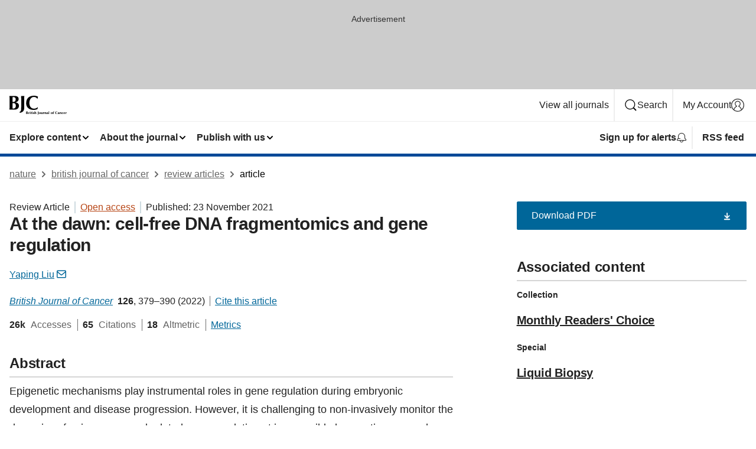

--- FILE ---
content_type: text/html; charset="UTF-8"
request_url: https://www.nature.com/articles/s41416-021-01635-z
body_size: 193116
content:
<!DOCTYPE html>
<html lang="en" class="grade-c">
<head>
    <title>At the dawn: cell-free DNA fragmentomics and gene regulation | British Journal of Cancer</title>
    
        
<link rel="alternate" type="application/rss+xml" href="https://www.nature.com/bjc.rss"/>


    

<link rel="preconnect" href="https://cmp.nature.com" crossorigin>

<meta http-equiv="X-UA-Compatible" content="IE=edge">
<meta name="applicable-device" content="pc,mobile">
<meta name="viewport" content="width=device-width,initial-scale=1.0,maximum-scale=5,user-scalable=yes">
<meta name="360-site-verification" content="5a2dc4ab3fcb9b0393241ffbbb490480" />

<script data-test="dataLayer">
    window.dataLayer = [{"content":{"category":{"contentType":"review article","legacy":{"webtrendsPrimaryArticleType":"reviews","webtrendsSubjectTerms":"cancer-genomics;computational-biology-and-bioinformatics;epigenomics;gene-regulation","webtrendsContentCategory":null,"webtrendsContentCollection":"Monthly Readers' Choice;Liquid Biopsy","webtrendsContentGroup":"British Journal of Cancer","webtrendsContentGroupType":null,"webtrendsContentSubGroup":"Review Article","status":null}},"article":{"doi":"10.1038/s41416-021-01635-z"},"attributes":{"cms":null,"deliveryPlatform":"oscar","copyright":{"open":true,"legacy":{"webtrendsLicenceType":"http://creativecommons.org/licenses/by/4.0/"}}},"contentInfo":{"authors":["Yaping Liu"],"publishedAt":1637625600,"publishedAtString":"2021-11-23","title":"At the dawn: cell-free DNA fragmentomics and gene regulation","legacy":null,"publishedAtTime":null,"documentType":"aplusplus","subjects":"Cancer genomics,Computational biology and bioinformatics,Epigenomics,Gene regulation"},"journal":{"pcode":"bjc","title":"british journal of cancer","volume":"126","issue":"3","id":41416,"publishingModel":"Hybrid Access"},"authorization":{"status":true},"features":[{"name":"furtherReadingSection","present":true}],"collection":{"id":"baedjhcfhj;aegfahafbe"}},"page":{"category":{"pageType":"article"},"attributes":{"template":"mosaic","featureFlags":[{"name":"download-collection-test","active":false},{"name":"download-issue-test","active":false},{"name":"nature-onwards-journey","active":false}],"testGroup":null},"search":null},"privacy":{},"version":"1.0.0","product":null,"session":null,"user":null,"backHalfContent":true,"country":"US","hasBody":true,"uneditedManuscript":false,"twitterId":["o3xnx","o43y9","o3ef7"],"baiduId":"d38bce82bcb44717ccc29a90c4b781ea","japan":false}];
    window.dataLayer.push({
        ga4MeasurementId: 'G-ERRNTNZ807',
        ga360TrackingId: 'UA-71668177-1',
        twitterId: ['3xnx', 'o43y9', 'o3ef7'],
        baiduId: 'd38bce82bcb44717ccc29a90c4b781ea',
        ga4ServerUrl: 'https://sgtm.nature.com',
        imprint: 'nature'
    });
</script>

<script>
    (function(w, d) {
        w.config = w.config || {};
        w.config.mustardcut = false;

        
        if (w.matchMedia && w.matchMedia('only print, only all and (prefers-color-scheme: no-preference), only all and (prefers-color-scheme: light), only all and (prefers-color-scheme: dark)').matches) {
            w.config.mustardcut = true;
            d.classList.add('js');
            d.classList.remove('grade-c');
            d.classList.remove('no-js');
        }
    })(window, document.documentElement);
</script>
 



     
    
    
        
    
    <style>@media only print, only all and (prefers-color-scheme: no-preference), only all and (prefers-color-scheme: light), only all and (prefers-color-scheme: dark) {  .c-card--major .c-card__title,.u-h1,.u-h2,h1,h2,h2.app-access-wall__title{font-family:-apple-system,BlinkMacSystemFont,Segoe UI,Roboto,Oxygen-Sans,Ubuntu,Cantarell,Helvetica Neue,sans-serif;font-weight:700}.c-article-editorial-summary__container .c-article-editorial-summary__article-title,.c-card__title,.c-reading-companion__figure-title,.u-h3,.u-h4,h3,h4,h5,h6{letter-spacing:-.0117156rem}html{line-height:1.15;text-size-adjust:100%;box-sizing:border-box;font-size:100%;height:100%;overflow-y:scroll}body{background:#eee;color:#222;font-family:-apple-system,BlinkMacSystemFont,Segoe UI,Roboto,Oxygen-Sans,Ubuntu,Cantarell,Helvetica Neue,sans-serif;font-size:1.125rem;line-height:1.76;margin:0;min-height:100%}details,main{display:block}h1{font-size:2em;margin:.67em 0}a,sup{vertical-align:baseline}a{background-color:transparent;color:#069;overflow-wrap:break-word;text-decoration:underline;text-decoration-skip-ink:auto;word-break:break-word}b{font-weight:bolder}sup{font-size:75%;line-height:0;position:relative;top:-.5em}img{border:0;height:auto;max-width:100%;vertical-align:middle}button,input,select{font-family:inherit;font-size:100%;line-height:1.15;margin:0}button,input{overflow:visible}button,select{text-transform:none}[type=submit],button{-webkit-appearance:button}[type=checkbox]{box-sizing:border-box;padding:0}summary{display:list-item}[hidden]{display:none}button{border-radius:0;cursor:pointer}h1{font-size:2rem;font-weight:700;letter-spacing:-.0390625rem;line-height:2.25rem}.c-card--major .c-card__title,.u-h1,.u-h2,button,h1,h2,h2.app-access-wall__title{font-family:-apple-system,BlinkMacSystemFont,Segoe UI,Roboto,Oxygen-Sans,Ubuntu,Cantarell,Helvetica Neue,sans-serif}.c-card--major .c-card__title,.u-h2,h2{font-size:1.5rem;font-weight:700;letter-spacing:-.0117156rem;line-height:1.6rem}.u-h3{letter-spacing:-.0117156rem}.c-article-editorial-summary__container .c-article-editorial-summary__article-title,.c-card__title,.c-reading-companion__figure-title,.u-h3,.u-h4,h3,h4,h5,h6{font-family:-apple-system,BlinkMacSystemFont,Segoe UI,Roboto,Oxygen-Sans,Ubuntu,Cantarell,Helvetica Neue,sans-serif;font-size:1.25rem;font-weight:700;line-height:1.4rem}.c-article-editorial-summary__container .c-article-editorial-summary__article-title,.c-reading-companion__figure-title,.u-h4,h3,h4,h5,h6{letter-spacing:-.0117156rem}.c-reading-companion__figure-title,.u-h4{font-size:1.125rem}input+label{padding-left:.5em}nav ol,nav ul{list-style:none none}p:empty{display:none}.c-nature-box{background-color:#fff;border:1px solid #d5d5d5;border-radius:2px;box-shadow:0 0 5px 0 rgba(51,51,51,.1);line-height:1.3;margin-bottom:24px;padding:16px 16px 3px}.c-nature-box__text{font-size:1rem;margin-bottom:16px}.c-nature-box--access-to-pdf{display:none}@media only screen and (min-width:1024px){.c-nature-box--mobile{display:none}}.c-nature-box .c-pdf-download{margin-bottom:16px!important}.c-nature-box svg+.c-article__button-text{margin-left:8px}.c-nature-box--version{background-color:#eee}.c-nature-box__wrapper{transform:translateZ(0)}.c-nature-box__wrapper--placeholder{min-height:165px}.sans-serif{font-family:-apple-system,BlinkMacSystemFont,Segoe UI,Roboto,Oxygen-Sans,Ubuntu,Cantarell,Helvetica Neue,sans-serif}.article-page{background:#fff}p{overflow-wrap:break-word;word-break:break-word}.c-article-header{font-family:-apple-system,BlinkMacSystemFont,Segoe UI,Roboto,Oxygen-Sans,Ubuntu,Cantarell,Helvetica Neue,sans-serif;margin-bottom:40px}.c-article-identifiers{color:#6f6f6f;display:flex;flex-wrap:wrap;font-size:1rem;line-height:1.3;list-style:none;padding:0}.c-article-identifiers__item{list-style:none;margin-right:8px;padding-right:8px}.c-article-identifiers__item:last-child{margin-right:0;padding-right:0}.c-article-title{font-size:1.5rem;line-height:1.25;margin:0 0 16px}@media only screen and (min-width:768px){.c-article-title{font-size:1.875rem;line-height:1.2}}.c-article-author-list{display:inline;font-size:1rem;list-style:none;margin:0 8px 0 0;padding:0;width:100%}.c-article-author-list__item{display:inline;padding-right:0}.c-article-author-list svg{margin-left:4px}.c-article-author-list__show-more{display:none;margin-right:4px}.c-article-author-list__button,.js .c-article-author-list__item--hide,.js .c-article-author-list__show-more{display:none}.js .c-article-author-list--long .c-article-author-list__show-more,.js .c-article-author-list--long+.c-article-author-list__button{display:inline}@media only screen and (max-width:539px){.js .c-article-author-list__item--hide-small-screen{display:none}.js .c-article-author-list--short .c-article-author-list__show-more,.js .c-article-author-list--short+.c-article-author-list__button{display:inline}}#uptodate-client,.js .c-article-author-list--expanded .c-article-author-list__show-more{display:none!important}.js .c-article-author-list--expanded .c-article-author-list__item--hide-small-screen{display:inline!important}.c-article-author-list__button,.c-button-author-list{background:#ebf1f5;border:4px solid #ebf1f5;border-radius:20px;color:#666;font-size:.875rem;line-height:1.4;padding:2px 11px 2px 8px;text-decoration:none}.c-article-author-list__button svg,.c-button-author-list svg{margin:1px 4px 0 0}.c-article-author-list__button:hover,.c-button-author-list:hover{background:#069;border-color:transparent;color:#fff}.c-article-info-details{font-size:1rem;margin-bottom:8px;margin-top:16px}.c-article-info-details__cite-as{border-left:1px solid #6f6f6f;margin-left:8px;padding-left:8px}.c-article-metrics-bar{display:flex;flex-wrap:wrap;font-size:1rem;line-height:1.3}.c-article-metrics-bar__wrapper{margin:16px 0}.c-article-metrics-bar__item{align-items:baseline;border-right:1px solid #6f6f6f;margin-right:8px}.c-article-metrics-bar__item:last-child{border-right:0}.c-article-metrics-bar__count{font-weight:700;margin:0}.c-article-metrics-bar__label{color:#626262;font-style:normal;font-weight:400;margin:0 10px 0 5px}.c-article-metrics-bar__details{margin:0}.c-article-main-column{font-family:-apple-system,BlinkMacSystemFont,Segoe UI,Roboto,Oxygen-Sans,Ubuntu,Cantarell,Helvetica Neue,sans-serif;margin-right:8.6%;width:60.2%}@media only screen and (max-width:1023px){.c-article-main-column{margin-right:0;width:100%}}.c-article-extras{float:left;font-family:-apple-system,BlinkMacSystemFont,Segoe UI,Roboto,Oxygen-Sans,Ubuntu,Cantarell,Helvetica Neue,sans-serif;width:31.2%}@media only screen and (max-width:1023px){.c-article-extras{display:none}}.c-article-associated-content__container .c-article-associated-content__title,.c-article-section__title{border-bottom:2px solid #d5d5d5;font-size:1.25rem;margin:0;padding-bottom:8px}@media only screen and (min-width:768px){.c-article-associated-content__container .c-article-associated-content__title,.c-article-section__title{font-size:1.5rem;line-height:1.24}}.c-article-associated-content__container .c-article-associated-content__title{margin-bottom:8px}.c-article-body p{margin-bottom:24px;margin-top:0}.c-article-section{clear:both}.c-article-section__content{margin-bottom:40px;padding-top:8px}@media only screen and (max-width:1023px){.c-article-section__content{padding-left:0}}.c-article-authors-search{margin-bottom:24px;margin-top:0}.c-article-authors-search__item,.c-article-authors-search__title{font-family:-apple-system,BlinkMacSystemFont,Segoe UI,Roboto,Oxygen-Sans,Ubuntu,Cantarell,Helvetica Neue,sans-serif}.c-article-authors-search__title{color:#626262;font-size:1.05rem;font-weight:700;margin:0;padding:0}.c-article-authors-search__item{font-size:1rem}.c-article-authors-search__text{margin:0}.c-code-block{border:1px solid #fff;font-family:monospace;margin:0 0 24px;padding:20px}.c-code-block__heading{font-weight:400;margin-bottom:16px}.c-code-block__line{display:block;overflow-wrap:break-word;white-space:pre-wrap}.c-article-share-box__no-sharelink-info{font-size:.813rem;font-weight:700;margin-bottom:24px;padding-top:4px}.c-article-share-box__only-read-input{border:1px solid #d5d5d5;box-sizing:content-box;display:inline-block;font-size:.875rem;font-weight:700;height:24px;margin-bottom:8px;padding:8px 10px}.c-article-share-box__button--link-like{background-color:transparent;border:0;color:#069;cursor:pointer;font-size:.875rem;margin-bottom:8px;margin-left:10px}.c-article-editorial-summary__container{font-family:-apple-system,BlinkMacSystemFont,Segoe UI,Roboto,Oxygen-Sans,Ubuntu,Cantarell,Helvetica Neue,sans-serif;font-size:1rem}.c-article-editorial-summary__container .c-article-editorial-summary__content p:last-child{margin-bottom:0}.c-article-editorial-summary__container .c-article-editorial-summary__content--less{max-height:9.5rem;overflow:hidden}.c-article-editorial-summary__container .c-article-editorial-summary__button{background-color:#fff;border:0;color:#069;font-size:.875rem;margin-bottom:16px}.c-article-editorial-summary__container .c-article-editorial-summary__button.active,.c-article-editorial-summary__container .c-article-editorial-summary__button.hover,.c-article-editorial-summary__container .c-article-editorial-summary__button:active,.c-article-editorial-summary__container .c-article-editorial-summary__button:hover{text-decoration:underline;text-decoration-skip-ink:auto}.c-article-associated-content__container .c-article-associated-content__collection-label{font-size:.875rem;line-height:1.4}.c-article-associated-content__container .c-article-associated-content__collection-title{line-height:1.3}.c-reading-companion{clear:both;min-height:389px}.c-reading-companion__sticky{max-width:389px}.c-reading-companion__scroll-pane{margin:0;min-height:200px;overflow:hidden auto}.c-reading-companion__tabs{display:flex;flex-flow:row nowrap;font-size:1rem;list-style:none;margin:0 0 8px;padding:0}.c-reading-companion__tabs>li{flex-grow:1}.c-reading-companion__tab{background-color:#eee;border:1px solid #d5d5d5;border-image:initial;border-left-width:0;color:#0067c5;font-size:1rem;padding:8px 8px 8px 15px;text-align:left;width:100%}.c-reading-companion__tabs li:first-child .c-reading-companion__tab{border-left-width:1px}.c-reading-companion__tab--active{background-color:#fff;border-bottom:1px solid #fff;color:#222;font-weight:700}.c-reading-companion__sections-list{list-style:none;padding:0}.c-reading-companion__figures-list,.c-reading-companion__references-list{list-style:none;min-height:389px;padding:0}.c-reading-companion__sections-list{margin:0 0 8px;min-height:50px}.c-reading-companion__section-item{font-size:1rem;padding:0}.c-reading-companion__section-item a{display:block;line-height:1.5;overflow:hidden;padding:8px 0 8px 16px;text-overflow:ellipsis;white-space:nowrap}.c-reading-companion__figure-item{border-top:1px solid #d5d5d5;font-size:1rem;padding:16px 8px 16px 0}.c-reading-companion__figure-item:first-child{border-top:none;padding-top:8px}.c-reading-companion__reference-item{border-top:1px solid #d5d5d5;font-size:1rem;padding:8px 8px 8px 16px}.c-reading-companion__reference-item:first-child{border-top:none}.c-reading-companion__reference-item a{word-break:break-word}.c-reading-companion__reference-citation{display:inline}.c-reading-companion__reference-links{font-size:.813rem;font-weight:700;list-style:none;margin:8px 0 0;padding:0;text-align:right}.c-reading-companion__reference-links>a{display:inline-block;padding-left:8px}.c-reading-companion__reference-links>a:first-child{display:inline-block;padding-left:0}.c-reading-companion__figure-title{display:block;margin:0 0 8px}.c-reading-companion__figure-links{display:flex;justify-content:space-between;margin:8px 0 0}.c-reading-companion__figure-links>a{align-items:center;display:flex}.c-reading-companion__figure-full-link svg{height:.8em;margin-left:2px}.c-reading-companion__panel{border-top:none;display:none;margin-top:0;padding-top:0}.c-cod,.c-reading-companion__panel--active{display:block}.c-cod{font-size:1rem;width:100%}.c-cod__form{background:#ebf0f3}.c-cod__prompt{font-size:1.125rem;line-height:1.3;margin:0 0 24px}.c-cod__label{display:block;margin:0 0 4px}.c-cod__row{display:flex;margin:0 0 16px}.c-cod__row:last-child{margin:0}.c-cod__input{border:1px solid #d5d5d5;border-radius:2px;flex:1 1 auto;margin:0;padding:13px}.c-cod__input--submit{background-color:#069;border:1px solid #069;color:#fff;flex-shrink:1;margin-left:8px;transition:background-color .2s ease-out 0s,color .2s ease-out 0s}.c-cod__input--submit-single{flex-basis:100%;flex-shrink:0;margin:0}.c-cod__input--submit:focus,.c-cod__input--submit:hover{background-color:#fff;color:#069}.c-pdf-download__link .u-icon{padding-top:2px}.c-pdf-download{display:flex;margin-bottom:24px;max-height:48px}@media only screen and (min-width:540px){.c-pdf-download{max-height:none}}@media only screen and (min-width:1024px){.c-pdf-download{max-height:48px}}.c-pdf-download__link{display:flex;flex:1 1 0%}.c-pdf-download__link:hover{text-decoration:none}.c-pdf-download__text{padding-right:4px}@media only screen and (max-width:539px){.c-pdf-download__text{text-transform:capitalize}}@media only screen and (min-width:540px){.c-pdf-download__text{padding-right:8px}}.c-context-bar--sticky .c-pdf-download{display:block;margin-bottom:0;white-space:nowrap}@media only screen and (max-width:539px){.c-pdf-download .u-sticky-visually-hidden{border:0;clip:rect(0,0,0,0);height:1px;margin:-100%;overflow:hidden;padding:0;position:absolute!important;width:1px}}.c-pdf-container{display:flex;justify-content:flex-end}@media only screen and (max-width:539px){.c-pdf-container .c-pdf-download{display:flex;flex-basis:100%}}.c-pdf-container .c-pdf-download+.c-pdf-download{margin-left:16px}.c-article-extras .c-pdf-container .c-pdf-download{width:100%}.c-article-extras .c-pdf-container .c-pdf-download+.c-pdf-download{margin-left:0}@media only screen and (min-width:540px){.c-context-bar--sticky .c-pdf-download__link{align-items:center;flex:1 1 183px}}@media only screen and (max-width:320px){.c-context-bar--sticky .c-pdf-download__link{padding:16px}}.article-page--commercial .c-article-main-column .c-pdf-button__container .c-pdf-download{display:none}@media only screen and (max-width:1023px){.article-page--commercial .c-article-main-column .c-pdf-button__container .c-pdf-download{display:block}}.c-recommendations-column-switch .c-meta{margin-top:auto}.c-context-bar{box-shadow:0 0 10px 0 rgba(51,51,51,.2);position:relative;width:100%}.c-context-bar__container{margin:0 auto;max-width:1280px;padding:0 16px}.c-context-bar__title{display:none}.app-researcher-popup__link.hover,.app-researcher-popup__link.visited,.app-researcher-popup__link:hover,.app-researcher-popup__link:visited,.c-article-metrics__heading a,.c-article-metrics__posts .c-card__title a{color:inherit}.c-article-authors-search__list{align-items:center;display:flex;flex-wrap:wrap;gap:16px 16px;justify-content:center}@media only screen and (min-width:320px){.c-article-authors-search__list{justify-content:normal}}.c-article-authors-search__text{align-items:center;display:flex;flex-flow:column wrap;font-size:14px;justify-content:center}@media only screen and (min-width:320px){.c-article-authors-search__text{flex-direction:row;font-size:16px}}.c-article-authors-search__links-text{font-weight:700;margin-right:8px;text-align:center}@media only screen and (min-width:320px){.c-article-authors-search__links-text{text-align:left}}.c-article-authors-search__list-item--left{flex:1 1 100%}@media only screen and (min-width:320px){.c-article-authors-search__list-item--left{flex-basis:auto}}.c-article-authors-search__list-item--right{flex:1 1 auto}.c-article-identifiers{margin:0}.c-article-identifiers__item{border-right:2px solid #cedbe0;color:#222;font-size:14px}@media only screen and (min-width:320px){.c-article-identifiers__item{font-size:16px}}.c-article-identifiers__item:last-child{border-right:none}.c-article-metrics__posts .c-card__title{font-size:1.05rem}.c-article-metrics__posts .c-card__title+span{color:#6f6f6f;font-size:1rem}.app-author-list{color:#222;font-family:-apple-system,BlinkMacSystemFont,Segoe UI,Roboto,Oxygen-Sans,Ubuntu,Cantarell,Helvetica Neue,sans-serif;font-size:1rem;line-height:1.4;list-style:none;margin:0;padding:0}.app-author-list>li,.c-breadcrumbs>li,.c-footer__links>li,.js .app-author-list,.u-list-comma-separated>li,.u-list-inline>li{display:inline}.app-author-list>li:not(:first-child):not(:last-child):before{content:", "}.app-author-list>li:not(:only-child):last-child:before{content:" & "}.app-author-list--compact{font-size:.875rem;line-height:1.4}.app-author-list--truncated>li:not(:only-child):last-child:before{content:" ... "}.js .app-author-list__hide{display:none;visibility:hidden}.js .app-author-list__hide:first-child+*{margin-block-start:0}.c-ad{text-align:center}@media only screen and (min-width:320px){.c-ad{padding:8px}}.c-ad--728x90{background-color:#ccc;display:none}.c-ad--728x90 .c-ad__inner{min-height:calc(1.5em + 94px)}@media only screen and (min-width:768px){.js .c-ad--728x90{display:none}.js .u-show-following-ad+.c-ad--728x90{display:block}}.c-ad__label{color:#333;font-weight:400;line-height:1.5;margin-bottom:4px}.c-ad__label,.c-meta{font-family:-apple-system,BlinkMacSystemFont,Segoe UI,Roboto,Oxygen-Sans,Ubuntu,Cantarell,Helvetica Neue,sans-serif;font-size:.875rem}.c-meta{color:inherit;line-height:1.4;list-style:none;margin:0;padding:0}.c-meta--large{font-size:1rem}.c-meta--large .c-meta__item{margin-bottom:8px}.c-meta__item{display:inline-block;margin-bottom:4px}.c-meta__item:not(:last-child){border-right:1px solid #d5d5d5;margin-right:4px;padding-right:4px}@media only screen and (max-width:539px){.c-meta__item--block-sm-max{display:block}.c-meta__item--block-sm-max:not(:last-child){border-right:none;margin-right:0;padding-right:0}}@media only screen and (min-width:1024px){.c-meta__item--block-at-lg{display:block}.c-meta__item--block-at-lg:not(:last-child){border-right:none;margin-right:0;padding-right:0}}.c-meta__type{font-weight:700;text-transform:none}.c-skip-link{background:#069;bottom:auto;color:#fff;font-family:-apple-system,BlinkMacSystemFont,Segoe UI,Roboto,Oxygen-Sans,Ubuntu,Cantarell,Helvetica Neue,sans-serif;font-size:.875rem;padding:8px;position:absolute;text-align:center;transform:translateY(-100%);z-index:9999}@media (prefers-reduced-motion:reduce){.c-skip-link{transition:top .3s ease-in-out 0s}}@media print{.c-skip-link{display:none}}.c-skip-link:link{color:#fff}.c-status-message{align-items:center;box-sizing:border-box;display:flex;font-family:-apple-system,BlinkMacSystemFont,Segoe UI,Roboto,Oxygen-Sans,Ubuntu,Cantarell,Helvetica Neue,sans-serif;font-size:1rem;position:relative;width:100%}.c-card__summary>p:last-child,.c-status-message :last-child{margin-bottom:0}.c-status-message--boxed{background-color:#fff;border:1px solid #eee;border-radius:2px;line-height:1.4;padding:16px}.c-status-message__heading{font-family:-apple-system,BlinkMacSystemFont,Segoe UI,Roboto,Oxygen-Sans,Ubuntu,Cantarell,Helvetica Neue,sans-serif;font-size:1rem;font-weight:700}.c-status-message__icon{fill:currentcolor;display:inline-block;flex:0 0 auto;height:1.5em;margin-right:8px;transform:translate(0);vertical-align:text-top;width:1.5em}.c-status-message__icon--top{align-self:flex-start}.c-status-message--info .c-status-message__icon{color:#003f8d}.c-status-message--boxed.c-status-message--info{border-bottom:4px solid #003f8d}.c-status-message--error .c-status-message__icon{color:#c40606}.c-status-message--boxed.c-status-message--error{border-bottom:4px solid #c40606}.c-status-message--success .c-status-message__icon{color:#00b8b0}.c-status-message--boxed.c-status-message--success{border-bottom:4px solid #00b8b0}.c-status-message--warning .c-status-message__icon{color:#edbc53}.c-status-message--boxed.c-status-message--warning{border-bottom:4px solid #edbc53}.c-breadcrumbs{color:#000;font-family:-apple-system,BlinkMacSystemFont,Segoe UI,Roboto,Oxygen-Sans,Ubuntu,Cantarell,Helvetica Neue,sans-serif;font-size:1rem;list-style:none;margin:0;padding:0}.c-breadcrumbs__link{color:#666}svg.c-breadcrumbs__chevron{margin:4px 4px 0;fill:#888;height:10px;width:10px}@media only screen and (max-width:539px){.c-breadcrumbs .c-breadcrumbs__item{display:none}.c-breadcrumbs .c-breadcrumbs__item:last-child,.c-breadcrumbs .c-breadcrumbs__item:nth-last-child(2){display:inline}}.c-card{background-color:transparent;border:0;box-shadow:none;display:flex;flex-direction:column;font-size:14px;min-width:0;overflow:hidden;padding:0;position:relative}.c-card--no-shape{background:0 0;border:0;box-shadow:none}.c-card__image{display:flex;justify-content:center;overflow:hidden;padding-bottom:56.25%;position:relative}@supports (aspect-ratio:1/1){.c-card__image{padding-bottom:0}}.c-card__image img{left:0;min-height:100%;min-width:100%;position:absolute}@supports ((-o-object-fit:cover) or (object-fit:cover)){.c-card__image img{height:100%;object-fit:cover;width:100%}}.c-card__body{flex:1 1 auto;padding:16px}.c-card--no-shape .c-card__body{padding:0}.c-card--no-shape .c-card__body:not(:first-child){padding-top:16px}.c-card__title{letter-spacing:-.01875rem;margin-bottom:8px;margin-top:0}[lang=de] .c-card__title{hyphens:auto}.c-card__summary{line-height:1.4}.c-card__summary>p{margin-bottom:5px}.c-card__summary a{text-decoration:underline}.c-card__link:not(.c-card__link--no-block-link):before{bottom:0;content:"";left:0;position:absolute;right:0;top:0}.c-card--flush .c-card__body{padding:0}.c-card--major{font-size:1rem}.c-card--dark{background-color:#29303c;border-width:0;color:#e3e4e5}.c-card--dark .c-card__title{color:#fff}.c-card--dark .c-card__link,.c-card--dark .c-card__summary a{color:inherit}.c-header{background-color:#fff;border-bottom:5px solid #000;font-size:1rem;line-height:1.4;margin-bottom:16px}.c-header__row{padding:0;position:relative}.c-header__row:not(:last-child){border-bottom:1px solid #eee}.c-header__split{align-items:center;display:flex;justify-content:space-between}.c-header__logo-container{flex:1 1 0px;line-height:0;margin:8px 24px 8px 0}.c-header__logo{transform:translateZ(0)}.c-header__logo img{max-height:32px}.c-header__container{margin:0 auto;max-width:1280px}.c-header__menu{align-items:center;display:flex;flex:0 1 auto;flex-wrap:wrap;font-weight:700;gap:8px 8px;line-height:1.4;list-style:none;margin:0 -4px;padding:0}@media print{.c-header__menu{display:none}}@media only screen and (max-width:1023px){.c-header__menu--hide-lg-max{display:none;visibility:hidden}}.c-header__menu--global{font-weight:400;justify-content:flex-end}.c-header__menu--global svg{display:none;visibility:hidden}.c-header__menu--global svg:first-child+*{margin-block-start:0}@media only screen and (min-width:540px){.c-header__menu--global svg{display:block;visibility:visible}}.c-header__menu--journal{font-size:.875rem;margin:8px 0 8px -8px}@media only screen and (min-width:540px){.c-header__menu--journal{flex-wrap:nowrap;font-size:1rem}}.c-header__item{padding-bottom:0;padding-top:0;position:static}.c-header__item--pipe{border-left:2px solid #eee;padding-left:8px}.c-header__item--padding{padding-bottom:8px;padding-top:8px}@media only screen and (min-width:540px){.c-header__item--dropdown-menu{position:relative}}@media only screen and (min-width:1024px){.c-header__item--hide-lg{display:none;visibility:hidden}}@media only screen and (max-width:767px){.c-header__item--hide-md-max{display:none;visibility:hidden}.c-header__item--hide-md-max:first-child+*{margin-block-start:0}}.c-header__link{align-items:center;color:inherit;display:inline-flex;gap:4px 4px;padding:8px;white-space:nowrap}.c-header__link svg{transition-duration:.2s}.c-header__show-text{display:none;visibility:hidden}.has-tethered .c-header__heading--js-hide:first-child+*{margin-block-start:0}@media only screen and (min-width:540px){.c-header__show-text{display:inline;visibility:visible}}.c-header__show-text-sm{display:inline;visibility:visible}@media only screen and (min-width:540px){.c-header__show-text-sm{display:none;visibility:hidden}.c-header__show-text-sm:first-child+*{margin-block-start:0}}.c-header__dropdown{background-color:#000;border-bottom:1px solid #2f2f2f;color:#eee;font-size:.875rem;line-height:1.2;padding:16px 0}@media print{.c-header__dropdown{display:none}}.c-header__heading{display:inline-block;font-family:-apple-system,BlinkMacSystemFont,Segoe UI,Roboto,Oxygen-Sans,Ubuntu,Cantarell,Helvetica Neue,sans-serif;font-size:1.25rem;font-weight:400;line-height:1.4;margin-bottom:8px}.c-header__heading--keyline{border-top:1px solid;border-color:#2f2f2f;margin-top:16px;padding-top:16px;width:100%}.c-header__list{display:flex;flex-wrap:wrap;gap:0 16px;list-style:none;margin:0 -8px}.c-header__flush{margin:0 -8px}.c-header__visually-hidden{border:0;clip:rect(0,0,0,0);height:1px;margin:-100%;overflow:hidden;padding:0;position:absolute!important;width:1px}.c-header__search-form{margin-bottom:8px}.c-header__search-layout{display:flex;flex-wrap:wrap;gap:16px 16px}.c-header__search-layout>:first-child{flex:999 1 auto}.c-header__search-layout>*{flex:1 1 auto}.c-header__search-layout--max-width{max-width:720px}.c-header__search-button{align-items:center;background-color:transparent;background-image:none;border:1px solid #fff;border-radius:2px;color:#fff;cursor:pointer;display:flex;font-family:sans-serif;font-size:1rem;justify-content:center;line-height:1.15;margin:0;padding:8px 16px;position:relative;text-decoration:none;transition:all .25s ease 0s,color .25s ease 0s,border-color .25s ease 0s;width:100%}.c-header__input,.c-header__select{border:1px solid;border-radius:3px;box-sizing:border-box;font-size:1rem;padding:8px 16px;width:100%}.c-header__select{-webkit-appearance:none;background-image:url("data:image/svg+xml,%3Csvg height='16' viewBox='0 0 16 16' width='16' xmlns='http://www.w3.org/2000/svg'%3E%3Cpath d='m5.58578644 3-3.29289322-3.29289322c-.39052429-.39052429-.39052429-1.02368927 0-1.41421356s1.02368927-.39052429 1.41421356 0l4 4c.39052429.39052429.39052429 1.02368927 0 1.41421356l-4 4c-.39052429.39052429-1.02368927.39052429-1.41421356 0s-.39052429-1.02368927 0-1.41421356z' fill='%23333' fill-rule='evenodd' transform='matrix(0 1 -1 0 11 3)'/%3E%3C/svg%3E");background-position:right .7em top 50%;background-repeat:no-repeat;background-size:1em;box-shadow:0 1px 0 1px rgba(0,0,0,.04);display:block;margin:0;max-width:100%;min-width:150px}@media only screen and (min-width:540px){.c-header__menu--journal .c-header__item--dropdown-menu:last-child .c-header__dropdown.has-tethered{left:auto;right:0}}@media only screen and (min-width:768px){.c-header__menu--journal .c-header__item--dropdown-menu:last-child .c-header__dropdown.has-tethered{left:0;right:auto}}.c-header__dropdown.has-tethered{border-bottom:0;border-radius:0 0 2px 2px;left:0;position:absolute;top:100%;transform:translateY(5px);width:100%;z-index:1}@media only screen and (min-width:540px){.c-header__dropdown.has-tethered{transform:translateY(8px);width:auto}}@media only screen and (min-width:768px){.c-header__dropdown.has-tethered{min-width:225px}}.c-header__dropdown--full-width.has-tethered{padding:32px 0 24px;transform:none;width:100%}.has-tethered .c-header__heading--js-hide{display:none;visibility:hidden}.has-tethered .c-header__list--js-stack{flex-direction:column}.has-tethered .c-header__item--keyline,.has-tethered .c-header__list~.c-header__list .c-header__item:first-child{border-top:1px solid #d5d5d5;margin-top:8px;padding-top:8px}.c-header__item--snid-account-widget{display:flex}.c-header__container{padding:0 4px}.c-header__list{padding:0 12px}.c-header__menu .c-header__link{font-size:14px}.c-header__item--snid-account-widget .c-header__link{padding:8px}.c-header__menu--journal{margin-left:0}@media only screen and (min-width:540px){.c-header__container{padding:0 16px}.c-header__menu--journal{margin-left:-8px}.c-header__menu .c-header__link{font-size:16px}.c-header__link--search{gap:13px 13px}}.u-button{align-items:center;background-color:transparent;background-image:none;border-radius:2px;cursor:pointer;display:inline-flex;font-family:sans-serif;font-size:1rem;justify-content:center;line-height:1.3;margin:0;padding:8px;position:relative;text-decoration:none;transition:all .25s ease 0s,color .25s ease 0s,border-color .25s ease 0s;width:auto}.u-button svg,.u-button--primary svg{fill:currentcolor}.u-button{border:1px solid #069;color:#069}.u-button--primary{background-color:#069;background-image:none;border:1px solid #069;color:#fff}.u-button--full-width{display:flex;width:100%}.u-display-none{display:none}.js .u-js-hide,.u-hide{display:none;visibility:hidden}.u-hide:first-child+*{margin-block-start:0}.u-visually-hidden{border:0;clip:rect(0,0,0,0);height:1px;margin:-100%;overflow:hidden;padding:0;position:absolute!important;width:1px}@media print{.u-hide-print{display:none}}@media only screen and (min-width:1024px){.u-hide-at-lg{display:none;visibility:hidden}.u-hide-at-lg:first-child+*{margin-block-start:0}}.u-clearfix:after,.u-clearfix:before{content:"";display:table}.u-clearfix:after{clear:both}.u-color-open-access{color:#b74616}.u-float-left{float:left}.u-icon{fill:currentcolor;display:inline-block;height:1em;transform:translate(0);vertical-align:text-top;width:1em}.u-full-height{height:100%}.u-link-inherit{color:inherit}.u-list-reset{list-style:none;margin:0;padding:0}.u-text-bold{font-weight:700}.u-container{margin:0 auto;max-width:1280px;padding:0 16px}.u-justify-content-space-between{justify-content:space-between}.u-mt-32{margin-top:32px}.u-mb-8{margin-bottom:8px}.u-mb-16{margin-bottom:16px}.u-mb-24{margin-bottom:24px}.u-mb-32{margin-bottom:32px}.u-mb-48{margin-bottom:48px}.u-pa-16{padding:16px}html *,html :after,html :before{box-sizing:inherit}.c-article-section__title,.c-article-title{font-weight:700}.c-card__title{line-height:1.4em}.c-article__button{background-color:#069;border:1px solid #069;border-radius:2px;color:#fff;display:flex;font-family:-apple-system,BlinkMacSystemFont,Segoe UI,Roboto,Oxygen-Sans,Ubuntu,Cantarell,Helvetica Neue,sans-serif;font-size:.875rem;line-height:1.4;margin-bottom:16px;padding:13px;transition:background-color .2s ease-out 0s,color .2s ease-out 0s}.c-article__button,.c-article__button:hover{text-decoration:none}.c-article__button--inverted,.c-article__button:hover{background-color:#fff;color:#069}.c-article__button--inverted:hover{background-color:#069;color:#fff}.c-header__link{text-decoration:inherit}.grade-c-hide{display:block}.c-pdf-download__link{padding:13px 24px} } </style>




    
        <link data-test="critical-css-handler" data-inline-css-source="critical-css" rel="stylesheet" href="/static/css/enhanced-article-1e72f97fd7.css" media="print" onload="this.media='only print, only all and (prefers-color-scheme: no-preference), only all and (prefers-color-scheme: light), only all and (prefers-color-scheme: dark)';this.onload=null">
    
    <noscript>
        <link rel="stylesheet" type="text/css" href="/static/css/enhanced-article-1e72f97fd7.css" media="only print, only all and (prefers-color-scheme: no-preference), only all and (prefers-color-scheme: light), only all and (prefers-color-scheme: dark)">
    </noscript>

<link rel="stylesheet" type="text/css" href="/static/css/article-print-fb7cb72232.css" media="print">
    



<link rel="apple-touch-icon" sizes="180x180" href=/static/images/favicons/nature/apple-touch-icon-f39cb19454.png>
<link rel="icon" type="image/png" sizes="48x48" href=/static/images/favicons/nature/favicon-48x48-b52890008c.png>
<link rel="icon" type="image/png" sizes="32x32" href=/static/images/favicons/nature/favicon-32x32-3fe59ece92.png>
<link rel="icon" type="image/png" sizes="16x16" href=/static/images/favicons/nature/favicon-16x16-951651ab72.png>
<link rel="manifest" href=/static/manifest.json crossorigin="use-credentials">
<link rel="mask-icon" href=/static/images/favicons/nature/safari-pinned-tab-69bff48fe6.svg color="#000000">
<link rel="shortcut icon" href=/static/images/favicons/nature/favicon.ico>
<meta name="msapplication-TileColor" content="#000000">
<meta name="msapplication-config" content=/static/browserconfig.xml>
<meta name="theme-color" content="#000000">
<meta name="application-name" content="Nature">


<script>
    (function () {
        if ( typeof window.CustomEvent === "function" ) return false;
        function CustomEvent ( event, params ) {
            params = params || { bubbles: false, cancelable: false, detail: null };
            var evt = document.createEvent( 'CustomEvent' );
            evt.initCustomEvent( event, params.bubbles, params.cancelable, params.detail );
            return evt;
        }

        CustomEvent.prototype = window.Event.prototype;

        window.CustomEvent = CustomEvent;
    })();
</script>


<script>
    (function (w, d, s) {
        var urlParams = new URLSearchParams(w.location.search);
        if (urlParams.get('gptAdsTest') !== null) {
            d.addEventListener('sncc:initialise', function (e) {
                var t = d.createElement(s);
                var h = d.getElementsByTagName(s)[0];
                t.src = 'https://' + (e.detail.C03 ? 'securepubads.g.doubleclick' : 'pagead2.googlesyndication') + '.net/tag/js/gpt.js';
                t.async = false;
                t.onload = function () {
                    var n = d.createElement(s);
                    n.src = 'https://fed-libs.nature.com/production/gpt-ads-gtm.min.js';
                    n.async = false;
                    h.insertAdjacentElement('afterend', n);
                };
                h.insertAdjacentElement('afterend', t);
            })
        }
    })(window, document, 'script');
</script>
    
<!-- Google Tag Manager -->
<script data-test="gtm-head">
    window.initGTM = function() {
        if (window.config.mustardcut) {
            (function (w, d, s, l, i) {
                w[l] = w[l] || [];
                w[l].push({'gtm.start': new Date().getTime(), event: 'gtm.js'});
                var f = d.getElementsByTagName(s)[0],
                        j = d.createElement(s),
                        dl = l != 'dataLayer' ? '&l=' + l : '';
                j.async = true;
                j.src = 'https://sgtm.nature.com/gtm.js?id=' + i + dl;
                f.parentNode.insertBefore(j, f);
            })(window, document, 'script', 'dataLayer', 'GTM-MRVXSHQ');
        }
    }
</script>
<!-- End Google Tag Manager -->

    <script>
    (function(w,d,t) {
        function cc() {
            var h = w.location.hostname;
            if (h === 'preview-www.nature.com') return;
            var e = d.createElement(t),
                s = d.getElementsByTagName(t)[0];
            if (h === 'nature.com' || h.endsWith('.nature.com')) {
                e.src = 'https://cmp.nature.com/production_live/en/consent-bundle-8-102.js';
                e.setAttribute('onload', "initGTM(window,document,'script','dataLayer','GTM-MRVXSHQ')");
            } else {
                e.src = '/static/js/cookie-consent-es5-bundle-8d962b73c2.js';
                e.setAttribute('data-consent', h);
            }
            s.insertAdjacentElement('afterend', e);
        }
        cc();
    })(window,document,'script');
</script>


<script id="js-position0">
    (function(w, d) {
        w.idpVerifyPrefix = 'https://verify.nature.com';
        w.ra21Host = 'https://wayf.springernature.com';
        var moduleSupport = (function() {
            return 'noModule' in d.createElement('script');
        })();

        if (w.config.mustardcut === true) {
            w.loader = {
                index: 0,
                registered: [],
                scripts: [
                    
                        {src: '/static/js/global-article-es6-bundle-b187e7f7c1.js', test: 'global-article-js', module: true},
                        {src: '/static/js/global-article-es5-bundle-ac313c70d4.js', test: 'global-article-js', nomodule: true},
                        {src: '/static/js/shared-es6-bundle-0c7392804a.js', test: 'shared-js', module: true},
                        {src: '/static/js/shared-es5-bundle-f97043df39.js', test: 'shared-js', nomodule: true},
                        {src: '/static/js/header-150-es6-bundle-5bb959eaa1.js', test: 'header-150-js', module: true},
                        {src: '/static/js/header-150-es5-bundle-994fde5b1d.js', test: 'header-150-js', nomodule: true}
                    
                ].filter(function (s) {
                    if (s.src === null) return false;
                    if (moduleSupport && s.nomodule) return false;
                    return !(!moduleSupport && s.module);
                }),

                register: function (value) {
                    this.registered.push(value);
                },

                ready: function () {
                    if (this.registered.length === this.scripts.length) {
                        this.registered.forEach(function (fn) {
                            if (typeof fn === 'function') {
                                setTimeout(fn, 0); 
                            }
                        });
                        this.ready = function () {};
                    }
                },

                insert: function (s) {
                    var t = d.getElementById('js-position' + this.index);
                    if (t && t.insertAdjacentElement) {
                        t.insertAdjacentElement('afterend', s);
                    } else {
                        d.head.appendChild(s);
                    }
                    ++this.index;
                },

                createScript: function (script, beforeLoad) {
                    var s = d.createElement('script');
                    s.id = 'js-position' + (this.index + 1);
                    s.setAttribute('data-test', script.test);
                    if (beforeLoad) {
                        s.defer = 'defer';
                        s.onload = function () {
                            if (script.noinit) {
                                loader.register(true);
                            }
                            if (d.readyState === 'interactive' || d.readyState === 'complete') {
                                loader.ready();
                            }
                        };
                    } else {
                        s.async = 'async';
                    }
                    s.src = script.src;
                    return s;
                },

                init: function () {
                    this.scripts.forEach(function (s) {
                        loader.insert(loader.createScript(s, true));
                    });

                    d.addEventListener('DOMContentLoaded', function () {
                        loader.ready();
                        var conditionalScripts;
                        
                            conditionalScripts = [
                                {match: 'div[data-pan-container]', src: '/static/js/pan-zoom-es6-bundle-464a2af269.js', test: 'pan-zoom-js',  module: true },
                                {match: 'div[data-pan-container]', src: '/static/js/pan-zoom-es5-bundle-98fb9b653b.js', test: 'pan-zoom-js',  nomodule: true },
                                {match: 'math,span.mathjax-tex', src: '/static/js/math-es6-bundle-cfe28c12e7.js', test: 'math-js', module: true},
                                {match: 'math,span.mathjax-tex', src: '/static/js/math-es5-bundle-41a1a3e87a.js', test: 'math-js', nomodule: true}
                            ];
                        

                        if (conditionalScripts) {
                            conditionalScripts.filter(function (script) {
                                return !!document.querySelector(script.match) && !((moduleSupport && script.nomodule) || (!moduleSupport && script.module));
                            }).forEach(function (script) {
                                loader.insert(loader.createScript(script));
                            });
                        }
                    }, false);
                }
            };
            loader.init();
        }
    })(window, document);
</script>










<meta name="robots" content="noarchive">
<meta name="access" content="Yes">


<link rel="search" href="https://www.nature.com/search">
<link rel="search" href="https://www.nature.com/opensearch/opensearch.xml" type="application/opensearchdescription+xml" title="nature.com">
<link rel="search" href="https://www.nature.com/opensearch/request" type="application/sru+xml" title="nature.com">





    
    <script type="application/ld+json">{"mainEntity":{"headline":"At the dawn: cell-free DNA fragmentomics and gene regulation","description":"Epigenetic mechanisms play instrumental roles in gene regulation during embryonic development and disease progression. However, it is challenging to non-invasively monitor the dynamics of epigenomes and related gene regulation at inaccessible human tissues, such as tumours, fetuses and transplanted organs. Circulating cell-free DNA (cfDNA) in peripheral blood provides a promising opportunity to non-invasively monitor the genomes from these inaccessible tissues. The fragmentation patterns of plasma cfDNA are unevenly distributed in the genome and reflect the in vivo gene-regulation status across multiple molecular layers, such as nucleosome positioning and gene expression. In this review, we revisited the computational and experimental approaches that have been recently developed to measure the cfDNA fragmentomics across different resolutions comprehensively. Moreover, cfDNA in peripheral blood is released following cell death, after apoptosis or necrosis, mainly from haematopoietic cells in healthy people and diseased tissues in patients. Several cfDNA-fragmentomics approaches showed the potential to identify the tissues-of-origin in cfDNA from cancer patients and healthy individuals. Overall, these studies paved the road for cfDNA fragmentomics to non-invasively monitor the in vivo gene-regulatory dynamics in both peripheral immune cells and diseased tissues.","datePublished":"2021-11-23T00:00:00Z","dateModified":"2021-11-23T00:00:00Z","pageStart":"379","pageEnd":"390","license":"http://creativecommons.org/licenses/by/4.0/","sameAs":"https://doi.org/10.1038/s41416-021-01635-z","keywords":["Cancer genomics","Computational biology and bioinformatics","Epigenomics","Gene regulation","Biomedicine","general","Cancer Research","Epidemiology","Molecular Medicine","Oncology","Drug Resistance"],"image":[],"isPartOf":{"name":"British Journal of Cancer","issn":["1532-1827","0007-0920"],"volumeNumber":"126","@type":["Periodical","PublicationVolume"]},"publisher":{"name":"Nature Publishing Group UK","logo":{"url":"https://www.springernature.com/app-sn/public/images/logo-springernature.png","@type":"ImageObject"},"@type":"Organization"},"author":[{"name":"Yaping Liu","url":"http://orcid.org/0000-0003-4165-7693","affiliation":[{"name":"Cincinnati Children’s Hospital Medical Center","address":{"name":"Division of Human Genetics, Cincinnati Children’s Hospital Medical Center, Cincinnati, USA","@type":"PostalAddress"},"@type":"Organization"},{"name":"Cincinnati Children’s Hospital Medical Center","address":{"name":"Division of Biomedical Informatics, Cincinnati Children’s Hospital Medical Center, Cincinnati, USA","@type":"PostalAddress"},"@type":"Organization"},{"name":"University of Cincinnati College of Medicine","address":{"name":"Department of Pediatrics, University of Cincinnati College of Medicine, Cincinnati, USA","@type":"PostalAddress"},"@type":"Organization"},{"name":"University of Cincinnati College of Engineering and Applied Science","address":{"name":"Department of Electrical Engineering and Computing Sciences, University of Cincinnati College of Engineering and Applied Science, Cincinnati, USA","@type":"PostalAddress"},"@type":"Organization"}],"email":"lyping1986@gmail.com","@type":"Person"}],"isAccessibleForFree":true,"@type":"ScholarlyArticle"},"@context":"https://schema.org","@type":"WebPage"}</script>





    
    <link rel="canonical" href="https://www.nature.com/articles/s41416-021-01635-z">
    
    
    <meta name="journal_id" content="41416"/>
    <meta name="dc.title" content="At the dawn: cell-free DNA fragmentomics and gene regulation"/>
    <meta name="dc.source" content="British Journal of Cancer 2021 126:3"/>
    <meta name="dc.format" content="text/html"/>
    <meta name="dc.publisher" content="Nature Publishing Group"/>
    <meta name="dc.date" content="2021-11-23"/>
    <meta name="dc.type" content="ReviewPaper"/>
    <meta name="dc.language" content="En"/>
    <meta name="dc.copyright" content="2021 The Author(s)"/>
    <meta name="dc.rights" content="2021 The Author(s)"/>
    <meta name="dc.rightsAgent" content="journalpermissions@springernature.com"/>
    <meta name="dc.description" content="Epigenetic mechanisms play instrumental roles in gene regulation during embryonic development and disease progression. However, it is challenging to non-invasively monitor the dynamics of epigenomes and related gene regulation at inaccessible human tissues, such as tumours, fetuses and transplanted organs. Circulating cell-free DNA (cfDNA) in peripheral blood provides a promising opportunity to non-invasively monitor the genomes from these inaccessible tissues. The fragmentation patterns of plasma cfDNA are unevenly distributed in the genome and reflect the in vivo gene-regulation status across multiple molecular layers, such as nucleosome positioning and gene expression. In this review, we revisited the computational and experimental approaches that have been recently developed to measure the cfDNA fragmentomics across different resolutions comprehensively. Moreover, cfDNA in peripheral blood is released following cell death, after apoptosis or necrosis, mainly from haematopoietic cells in healthy people and diseased tissues in patients. Several cfDNA-fragmentomics approaches showed the potential to identify the tissues-of-origin in cfDNA from cancer patients and healthy individuals. Overall, these studies paved the road for cfDNA fragmentomics to non-invasively monitor the in vivo gene-regulatory dynamics in both peripheral immune cells and diseased tissues."/>
    <meta name="prism.issn" content="1532-1827"/>
    <meta name="prism.publicationName" content="British Journal of Cancer"/>
    <meta name="prism.publicationDate" content="2021-11-23"/>
    <meta name="prism.volume" content="126"/>
    <meta name="prism.number" content="3"/>
    <meta name="prism.section" content="ReviewPaper"/>
    <meta name="prism.startingPage" content="379"/>
    <meta name="prism.endingPage" content="390"/>
    <meta name="prism.copyright" content="2021 The Author(s)"/>
    <meta name="prism.rightsAgent" content="journalpermissions@springernature.com"/>
    <meta name="prism.url" content="https://www.nature.com/articles/s41416-021-01635-z"/>
    <meta name="prism.doi" content="doi:10.1038/s41416-021-01635-z"/>
    <meta name="citation_pdf_url" content="https://www.nature.com/articles/s41416-021-01635-z.pdf"/>
    <meta name="citation_fulltext_html_url" content="https://www.nature.com/articles/s41416-021-01635-z"/>
    <meta name="citation_journal_title" content="British Journal of Cancer"/>
    <meta name="citation_journal_abbrev" content="Br J Cancer"/>
    <meta name="citation_publisher" content="Nature Publishing Group"/>
    <meta name="citation_issn" content="1532-1827"/>
    <meta name="citation_title" content="At the dawn: cell-free DNA fragmentomics and gene regulation"/>
    <meta name="citation_volume" content="126"/>
    <meta name="citation_issue" content="3"/>
    <meta name="citation_publication_date" content="2022/02"/>
    <meta name="citation_online_date" content="2021/11/23"/>
    <meta name="citation_firstpage" content="379"/>
    <meta name="citation_lastpage" content="390"/>
    <meta name="citation_article_type" content="Review Article"/>
    <meta name="citation_fulltext_world_readable" content=""/>
    <meta name="citation_language" content="en"/>
    <meta name="dc.identifier" content="doi:10.1038/s41416-021-01635-z"/>
    <meta name="DOI" content="10.1038/s41416-021-01635-z"/>
    <meta name="size" content="376251"/>
    <meta name="citation_doi" content="10.1038/s41416-021-01635-z"/>
    <meta name="citation_springer_api_url" content="http://api.springer.com/xmldata/jats?q=doi:10.1038/s41416-021-01635-z&amp;api_key="/>
    <meta name="description" content="Epigenetic mechanisms play instrumental roles in gene regulation during embryonic development and disease progression. However, it is challenging to non-invasively monitor the dynamics of epigenomes and related gene regulation at inaccessible human tissues, such as tumours, fetuses and transplanted organs. Circulating cell-free DNA (cfDNA) in peripheral blood provides a promising opportunity to non-invasively monitor the genomes from these inaccessible tissues. The fragmentation patterns of plasma cfDNA are unevenly distributed in the genome and reflect the in vivo gene-regulation status across multiple molecular layers, such as nucleosome positioning and gene expression. In this review, we revisited the computational and experimental approaches that have been recently developed to measure the cfDNA fragmentomics across different resolutions comprehensively. Moreover, cfDNA in peripheral blood is released following cell death, after apoptosis or necrosis, mainly from haematopoietic cells in healthy people and diseased tissues in patients. Several cfDNA-fragmentomics approaches showed the potential to identify the tissues-of-origin in cfDNA from cancer patients and healthy individuals. Overall, these studies paved the road for cfDNA fragmentomics to non-invasively monitor the in vivo gene-regulatory dynamics in both peripheral immune cells and diseased tissues."/>
    <meta name="dc.creator" content="Liu, Yaping"/>
    <meta name="dc.subject" content="Cancer genomics"/>
    <meta name="dc.subject" content="Computational biology and bioinformatics"/>
    <meta name="dc.subject" content="Epigenomics"/>
    <meta name="dc.subject" content="Gene regulation"/>
    <meta name="citation_reference" content="citation_journal_title=Nature; citation_title=The accessible chromatin landscape of the human genome; citation_author=RE Thurman, E Rynes, R Humbert, J Vierstra, MT Maurano, E Haugen; citation_volume=489; citation_publication_date=2012; citation_pages=75-82; citation_doi=10.1038/nature11232.; citation_id=CR1"/>
    <meta name="citation_reference" content="citation_journal_title=Nat Rev Genet; citation_title=Functions of DNA methylation: islands, start sites, gene bodies and beyond; citation_author=PA Jones; citation_volume=13; citation_publication_date=2012; citation_pages=484-92; citation_doi=10.1038/nrg3230.; citation_id=CR2"/>
    <meta name="citation_reference" content="citation_journal_title=Hum Mol Genet; citation_title=Gene regulation in the 3D genome; citation_author=Y Li, M Hu, Y Shen; citation_volume=27; citation_publication_date=2018; citation_pages=R228-33; citation_doi=10.1093/hmg/ddy164.; citation_id=CR3"/>
    <meta name="citation_reference" content="citation_journal_title=Cell; citation_title=The epigenomics of cancer; citation_author=PA Jones, SB Baylin; citation_volume=128; citation_publication_date=2007; citation_pages=683-92; citation_doi=10.1016/j.cell.2007.01.029.; citation_id=CR4"/>
    <meta name="citation_reference" content="Corces MR, Granja JM, Shams S, Louie BH, Seoane JA, Zhou W, et al. The chromatin accessibility landscape of primary human cancers. Science 2018;362. 
                  https://doi.org/10.1126/science.aav1898
                  
                ."/>
    <meta name="citation_reference" content="citation_journal_title=Trends Cell Biol; citation_title=Epigenome in early mammalian development: inheritance, reprogramming and establishment; citation_author=Q Xu, W Xie; citation_volume=28; citation_publication_date=2018; citation_pages=237-53; citation_doi=10.1016/j.tcb.2017.10.008.; citation_id=CR6"/>
    <meta name="citation_reference" content="citation_journal_title=Nat Rev Mol Cell Biol; citation_title=The role of 3D genome organization in development and cell differentiation; citation_author=H Zheng, W Xie; citation_volume=20; citation_publication_date=2019; citation_pages=535-50; citation_doi=10.1038/s41580-019-0132-4.; citation_id=CR7"/>
    <meta name="citation_reference" content="citation_journal_title=Trends Genet; citation_title=The birth of the 3D Genome during early embryonic development; citation_author=CB Hug, JM Vaquerizas; citation_volume=34; citation_publication_date=2018; citation_pages=903-14; citation_doi=10.1016/j.tig.2018.09.002.; citation_id=CR8"/>
    <meta name="citation_reference" content="citation_journal_title=Transplantation; citation_title=Epigenetics in kidney transplantation: current evidence, predictions, and future research directions; citation_author=VR Mas, TH Le, DG Maluf; citation_volume=100; citation_publication_date=2016; citation_pages=23-38; citation_doi=10.1097/TP.0000000000000878.; citation_id=CR9"/>
    <meta name="citation_reference" content="citation_journal_title=Nature; citation_title=The landscape of accessible chromatin in mammalian preimplantation embryos; citation_author=J Wu, B Huang, H Chen, Q Yin, Y Liu, Y Xiang; citation_volume=534; citation_publication_date=2016; citation_pages=652-7; citation_doi=10.1038/nature18606.; citation_id=CR10"/>
    <meta name="citation_reference" content="citation_journal_title=Nature; citation_title=Gene expression across mammalian organ development; citation_author=M Cardoso-Moreira, J Halbert, D Valloton, B Velten, C Chen, Y Shao; citation_volume=571; citation_publication_date=2019; citation_pages=505-9; citation_doi=10.1038/s41586-019-1338-5.; citation_id=CR11"/>
    <meta name="citation_reference" content="citation_journal_title=Cell; citation_title=3D Chromatin structures of mature gametes and structural reprogramming during mammalian embryogenesis; citation_author=Y Ke, Y Xu, X Chen, S Feng, Z Liu, Y Sun; citation_volume=170; citation_publication_date=2017; citation_pages=367-81.e20; citation_doi=10.1016/j.cell.2017.06.029.; citation_id=CR12"/>
    <meta name="citation_reference" content="citation_journal_title=Front Cell Dev Biol; citation_title=Fluorescence in situ hybridization: cell-based genetic diagnostic and research applications; citation_author=C Cui, W Shu, P Li; citation_volume=4; citation_publication_date=2016; citation_pages=89; citation_doi=10.3389/fcell.2016.00089.; citation_id=CR13"/>
    <meta name="citation_reference" content="Bintu B, Mateo LJ, Su J-H, Sinnott-Armstrong NA, Parker M, Kinrot S, et al. Super-resolution chromatin tracing reveals domains and cooperative interactions in single cells. Science 2018;362. 
                  https://doi.org/10.1126/science.aau1783
                  
                ."/>
    <meta name="citation_reference" content="Barth R, Bystricky K, Shaban HA. Coupling chromatin structure and dynamics by live super-resolution imaging. Sci Adv 2020;6. 
                  https://doi.org/10.1126/sciadv.aaz2196
                  
                ."/>
    <meta name="citation_reference" content="citation_journal_title=Nat Rev Genet; citation_title=Current and future perspectives of liquid biopsies in genomics-driven oncology; citation_author=E Heitzer, IS Haque, CES Roberts, MR Speicher; citation_volume=20; citation_publication_date=2019; citation_pages=71-88; citation_doi=10.1038/s41576-018-0071-5.; citation_id=CR16"/>
    <meta name="citation_reference" content="citation_journal_title=Rev Obstet Gynecol; citation_title=Noninvasive prenatal testing: the future is now; citation_author=ER Norwitz, B Levy; citation_volume=6; citation_publication_date=2013; citation_pages=48-62; citation_id=CR17"/>
    <meta name="citation_reference" content="citation_journal_title=Transplantation; citation_title=Donor-specific Cell-free DNA as a biomarker in solid organ transplantation. a systematic review; citation_author=SR Knight, A Thorne, ML Lo Faro; citation_volume=103; citation_publication_date=2019; citation_pages=273-83; citation_doi=10.1097/TP.0000000000002482.; citation_id=CR18"/>
    <meta name="citation_reference" content="citation_journal_title=Sci Transl Med; citation_title=Noninvasive whole-genome sequencing of a human fetus; citation_author=JO Kitzman, MW Snyder, M Ventura, AP Lewis, R Qiu, LE Simmons; citation_volume=4; citation_publication_date=2012; citation_pages=137ra76; citation_doi=10.1126/scitranslmed.3004323.; citation_id=CR19"/>
    <meta name="citation_reference" content="citation_journal_title=Nature; citation_title=Non-invasive prenatal measurement of the fetal genome; citation_author=HC Fan, W Gu, J Wang, YJ Blumenfeld, YY El-Sayed, SR Quake; citation_volume=487; citation_publication_date=2012; citation_pages=320-4; citation_doi=10.1038/nature11251.; citation_id=CR20"/>
    <meta name="citation_reference" content="citation_journal_title=Br J Cancer; citation_title=Clinical relevance of blood-based ctDNA analysis: mutation detection and beyond; citation_author=L Keller, Y Belloum, H Wikman, K Pantel; citation_volume=124; citation_publication_date=2021; citation_pages=345-58; citation_doi=10.1038/s41416-020-01047-5.; citation_id=CR21"/>
    <meta name="citation_reference" content="citation_journal_title=Nat Commun; citation_title=Scalable whole-exome sequencing of cell-free DNA reveals high concordance with metastatic tumors; citation_author=VA Adalsteinsson, G Ha, SS Freeman, AD Choudhury, DG Stover, HA Parsons; citation_volume=8; citation_publication_date=2017; citation_doi=10.1038/s41467-017-00965-y.; citation_id=CR22"/>
    <meta name="citation_reference" content="citation_journal_title=Nat Med; citation_title=Non-invasive prenatal sequencing for multiple Mendelian monogenic disorders using circulating cell-free fetal DNA; citation_author=J Zhang, J Li, JB Saucier, Y Feng, Y Jiang, J Sinson; citation_volume=25; citation_publication_date=2019; citation_pages=439-47; citation_doi=10.1038/s41591-018-0334-x.; citation_id=CR23"/>
    <meta name="citation_reference" content="citation_journal_title=N Engl J Med; citation_title=Noninvasive prenatal diagnosis of a fetal microdeletion syndrome; citation_author=D Peters, T Chu, SA Yatsenko, N Hendrix, WA Hogge, U Surti; citation_volume=365; citation_publication_date=2011; citation_pages=1847-8; citation_doi=10.1056/NEJMc1106975.; citation_id=CR24"/>
    <meta name="citation_reference" content="Erger F, N&#246;rling D, Borchert D, Leenen E, Habbig S, Wiesener MS, et al. cfNOMe&#8212;a single assay for comprehensive epigenetic analyses of cell-free DNA. Genome Medicine. 2020;12. 
                  https://doi.org/10.1186/s13073-020-00750-5
                  
                ."/>
    <meta name="citation_reference" content="Sadeh R, Sharkia I, Fialkoff G, Rahat A, Gutin J, Chappleboim A, et al. ChIP-seq of plasma cell-free nucleosomes identifies gene expression programs of the cells of origin. Nat Biotechnol. 2021; 
                  https://doi.org/10.1038/s41587-020-00775-6
                  
                ."/>
    <meta name="citation_reference" content="citation_journal_title=Clin Chem; citation_title=Noninvasive prenatal methylomic analysis by genomewide bisulfite sequencing of maternal plasma DNA; citation_author=FMF Lun, RWK Chiu, K Sun, TY Leung, P Jiang, KCA Chan; citation_volume=59; citation_publication_date=2013; citation_pages=1583-94; citation_doi=10.1373/clinchem.2013.212274.; citation_id=CR27"/>
    <meta name="citation_reference" content="citation_journal_title=Proc Natl Acad Sci USA; citation_title=Plasma DNA tissue mapping by genome-wide methylation sequencing for noninvasive prenatal, cancer, and transplantation assessments; citation_author=K Sun, P Jiang, KCA Chan, J Wong, YKY Cheng, RHS Liang; citation_volume=112; citation_publication_date=2015; citation_pages=E5503-12; citation_doi=10.1073/pnas.1508736112.; citation_id=CR28"/>
    <meta name="citation_reference" content="citation_journal_title=Genome Biol; citation_title=CancerLocator: non-invasive cancer diagnosis and tissue-of-origin prediction using methylation profiles of cell-free DNA; citation_author=S Kang, Q Li, Q Chen, Y Zhou, S Park, G Lee; citation_volume=18; citation_publication_date=2017; citation_doi=10.1186/s13059-017-1191-5.; citation_id=CR29"/>
    <meta name="citation_reference" content="citation_journal_title=Nat Rev Clin Oncol; citation_title=Methylation extends the reach of liquid biopsy in cancer detection; citation_author=W Li, XJ Zhou; citation_volume=17; citation_publication_date=2020; citation_pages=655-6; citation_doi=10.1038/s41571-020-0420-0.; citation_id=CR30"/>
    <meta name="citation_reference" content="citation_journal_title=Nucleic Acids Res; citation_title=CancerDetector: ultrasensitive and non-invasive cancer detection at the resolution of individual reads using cell-free DNA methylation sequencing data; citation_author=W Li, Q Li, S Kang, M Same, Y Zhou, C Sun; citation_volume=46; citation_publication_date=2018; citation_pages=e89; citation_doi=10.1093/nar/gky423.; citation_id=CR31"/>
    <meta name="citation_reference" content="citation_journal_title=BMC Genomics; citation_title=Non-random fragmentation patterns in circulating cell-free DNA reflect epigenetic regulation; citation_author=M Ivanov, A Baranova, T Butler, P Spellman, V Mileyko; citation_volume=16; citation_issue=Suppl 13; citation_publication_date=2015; citation_doi=10.1186/1471-2164-16-S13-S1.; citation_id=CR32"/>
    <meta name="citation_reference" content="citation_journal_title=Cell; citation_title=Cell-free DNA comprises an in vivo nucleosome footprint that Informs its tissues-of-origin; citation_author=MW Snyder, M Kircher, AJ Hill, RM Daza, J Shendure; citation_volume=164; citation_publication_date=2016; citation_pages=57-68; citation_doi=10.1016/j.cell.2015.11.050.; citation_id=CR33"/>
    <meta name="citation_reference" content="citation_journal_title=Nat Genet; citation_title=Inferring expressed genes by whole-genome sequencing of plasma DNA; citation_author=P Ulz, GG Thallinger, M Auer, R Graf, K Kashofer, SW Jahn; citation_volume=48; citation_publication_date=2016; citation_pages=1273-8; citation_doi=10.1038/ng.3648.; citation_id=CR34"/>
    <meta name="citation_reference" content="citation_journal_title=C R Seances Soc Biol Fil; citation_title=Nuclear acids in human blood plasma; citation_author=P Mandel, P Metais; citation_volume=142; citation_publication_date=1948; citation_pages=241-3; citation_id=CR35"/>
    <meta name="citation_reference" content="citation_journal_title=J Clin Invest; citation_title=Deoxybonucleic acid (DNA) and antibodies to DNA in the serum of patients with systemic lupus erythematosus; citation_author=EM Tan, PH Schur, RI Carr, HG Kunkel; citation_volume=45; citation_publication_date=1966; citation_pages=1732-40; citation_doi=10.1172/JCI105479.; citation_id=CR36"/>
    <meta name="citation_reference" content="citation_journal_title=J Clin Invest; citation_title=The occurrence of single-stranded DNA in the serum of patients with systemic lupus erythematosus and other diseases; citation_author=D Koffler, V Agnello, R Winchester, HG Kunkel; citation_volume=52; citation_publication_date=1973; citation_pages=198-204; citation_doi=10.1172/JCI107165.; citation_id=CR37"/>
    <meta name="citation_reference" content="citation_journal_title=Clin Exp Immunol; citation_title=Effect of DNA size and strandedness on the in vivo clearance and organ localization of DNA; citation_author=W Emlen, M Mannik; citation_volume=56; citation_publication_date=1984; citation_pages=185-92; citation_id=CR38"/>
    <meta name="citation_reference" content="citation_journal_title=Eur J Cancer Clin Oncol; citation_title=Isolation and characterization of DNA from the plasma of cancer patients; citation_author=M Stroun, P Anker, J Lyautey, C Lederrey, PA Maurice; citation_volume=23; citation_publication_date=1987; citation_pages=707-12; citation_doi=10.1016/0277-5379(87)90266-5.; citation_id=CR39"/>
    <meta name="citation_reference" content="citation_journal_title=Cancer Res; citation_title=DNA fragments in the blood plasma of cancer patients: quantitations and evidence for their origin from apoptotic and necrotic cells; citation_author=S Jahr, H Hentze, S Englisch, D Hardt, FO Fackelmayer, RD Hesch; citation_volume=61; citation_publication_date=2001; citation_pages=1659-65; citation_id=CR40"/>
    <meta name="citation_reference" content="citation_journal_title=Cancer Metastasis Rev; citation_title=Detection of circulating tumour DNA in the blood (plasma/serum) of cancer patients; citation_author=P Anker, H Mulcahy, XQ Chen, M Stroun; citation_volume=18; citation_publication_date=1999; citation_pages=65-73; citation_doi=10.1023/a:1006260319913.; citation_id=CR41"/>
    <meta name="citation_reference" content="citation_journal_title=Sci Transl Med; citation_title=Maternal plasma DNA sequencing reveals the genome-wide genetic and mutational profile of the fetus; citation_author=YMD Lo, KCA Chan, H Sun, EZ Chen, P Jiang, FMF Lun; citation_volume=2; citation_publication_date=2010; citation_pages=61ra91; citation_doi=10.1126/scitranslmed.3001720.; citation_id=CR42"/>
    <meta name="citation_reference" content="citation_journal_title=Clin Chem; citation_title=Nonhematopoietically derived DNA is shorter than hematopoietically derived DNA in plasma: a transplantation model; citation_author=YWL Zheng, KCA Chan, H Sun, P Jiang, X Su, EZ Chen; citation_volume=58; citation_publication_date=2012; citation_pages=549-58; citation_doi=10.1373/clinchem.2011.169318.; citation_id=CR43"/>
    <meta name="citation_reference" content="citation_journal_title=Clin Chem; citation_title=Predominant hematopoietic origin of cell-free DNA in plasma and serum after sex-mismatched bone marrow transplantation; citation_author=YYN Lui, K-W Chik, RWK Chiu, C-Y Ho, CWK Lam, YMD Lo; citation_volume=48; citation_publication_date=2002; citation_pages=421-7; citation_doi=10.1093/clinchem/48.3.421; citation_id=CR44"/>
    <meta name="citation_reference" content="citation_journal_title=Clin Chim Acta; citation_title=Frequent copresence of methylated DNA and fragmented nucleosomal DNA in plasma of lymphoma patients; citation_author=U Deligezer, F Yaman, N Erten, N Dalay; citation_volume=335; citation_publication_date=2003; citation_pages=89-94; citation_doi=10.1016/s0009-8981(03)00279-1.; citation_id=CR45"/>
    <meta name="citation_reference" content="citation_journal_title=Clin Chem; citation_title=Size distributions of maternal and fetal DNA in maternal plasma; citation_author=KCA Chan, J Zhang, ABY Hui, N Wong, TK Lau, TN Leung; citation_volume=50; citation_publication_date=2004; citation_pages=88-92; citation_doi=10.1373/clinchem.2003.024893.; citation_id=CR46"/>
    <meta name="citation_reference" content="citation_journal_title=Proc Natl Acad Sci USA; citation_title=Detection and quantification of mutations in the plasma of patients with colorectal tumors; citation_author=F Diehl, M Li, D Dressman, Y He, D Shen, S Szabo; citation_volume=102; citation_publication_date=2005; citation_pages=16368-73; citation_doi=10.1073/pnas.0507904102.; citation_id=CR47"/>
    <meta name="citation_reference" content="citation_journal_title=Pancreas; citation_title=Cell-free DNA in human blood plasma: length measurements in patients with pancreatic cancer and healthy controls; citation_author=MB Giacona, GC Ruben, KA Iczkowski, TB Roos, DM Porter, GD Sorenson; citation_volume=17; citation_publication_date=1998; citation_pages=89-97; citation_doi=10.1097/00006676-199807000-00012.; citation_id=CR48"/>
    <meta name="citation_reference" content="citation_journal_title=PLoS ONE; citation_title=High fragmentation characterizes tumour-derived circulating DNA; citation_author=F Mouliere, B Robert, E Arnau Peyrotte, M Rio, M Ychou, F Molina; citation_volume=6; citation_publication_date=2011; citation_pages=e23418; citation_doi=10.1371/journal.pone.0023418.; citation_id=CR49"/>
    <meta name="citation_reference" content="citation_journal_title=NPJ Genom Med; citation_title=New insights into structural features and optimal detection of circulating tumor DNA determined by single-strand DNA analysis; citation_author=C Sanchez, MW Snyder, R Tanos, J Shendure, AR Thierry; citation_volume=3; citation_publication_date=2018; citation_pages=31; citation_doi=10.1038/s41525-018-0069-0; citation_id=CR50"/>
    <meta name="citation_reference" content="citation_journal_title=Sci Rep.; citation_title=Quantifying circulating cell-free DNA in humans; citation_author=R Meddeb, ZAA Dache, S Thezenas, A Otandault, R Tanos, B Pastor; citation_volume=9; citation_publication_date=2019; citation_doi=10.1038/s41598-019-41593-4.; citation_id=CR51"/>
    <meta name="citation_reference" content="citation_journal_title=Curr Protoc Mol Biol; citation_title=Digital droplet PCR for monitoring tissue-specific cell death using DNA methylation patterns of circulating cell-free DNA; citation_author=R Shemer, J Magenheim, Y Dor; citation_volume=127; citation_publication_date=2019; citation_pages=e90; citation_doi=10.1002/cpmb.90.; citation_id=CR52"/>
    <meta name="citation_reference" content="citation_journal_title=Anal Chem; citation_title=BIABooster: online DNA concentration and size profiling with a limit of detection of 10&#8201;fg/&#956;L and application to high-sensitivity characterization of circulating cell-free DNA; citation_author=C-L Andriamanampisoa, A Bancaud, A Boutonnet-Rodat, A Didelot, J Fabre, F Fina; citation_volume=90; citation_publication_date=2018; citation_pages=3766-74; citation_doi=10.1021/acs.analchem.7b04034.; citation_id=CR53"/>
    <meta name="citation_reference" content="citation_journal_title=Sci Rep; citation_title=Silver nanoscale hexagonal column chips for detecting cell-free DNA and circulating nucleosomes in cancer patients; citation_author=H Ito, K Hasegawa, Y Hasegawa, T Nishimaki, K Hosomichi, S Kimura; citation_volume=5; citation_publication_date=2015; citation_doi=10.1038/srep10455.; citation_id=CR54"/>
    <meta name="citation_reference" content="citation_journal_title=Front Mol Biosci; citation_title=DNA studies using atomic force microscopy: capabilities for measurement of short DNA fragments; citation_author=D Pang, AR Thierry, A Dritschilo; citation_volume=2; citation_publication_date=2015; citation_pages=1; citation_doi=10.3389/fmolb.2015.00001.; citation_id=CR55"/>
    <meta name="citation_reference" content="Lo YMD, Han DSC, Jiang P, Chiu RWK. Epigenetics, fragmentomics, and topology of cell-free DNA in liquid biopsies. Science 2021;372. 
                  https://doi.org/10.1126/science.aaw3616
                  
                ."/>
    <meta name="citation_reference" content="citation_journal_title=Clin Chem; citation_title=Fragmentomics: the New &#8216;Omics&#8217; on the Block; citation_author=RWK Chiu, E Heitzer, YMD Lo, F Mouliere, DWY Tsui, DNA Cell-Free; citation_volume=66; citation_publication_date=2020; citation_pages=1480-4; citation_doi=10.1093/clinchem/hvaa258.; citation_id=CR57"/>
    <meta name="citation_reference" content="citation_journal_title=Trends Mol Med; citation_title=Cell-free DNA and apoptosis: how dead cells inform about the living; citation_author=E Heitzer, L Auinger, MR Speicher; citation_volume=26; citation_publication_date=2020; citation_pages=519-28; citation_doi=10.1016/j.molmed.2020.01.012.; citation_id=CR58"/>
    <meta name="citation_reference" content="citation_journal_title=NPJ Precis Oncol; citation_title=The potential of liquid biopsies for the early detection of cancer; citation_author=E Heitzer, S Perakis, JB Geigl, MR Speicher; citation_volume=1; citation_publication_date=2017; citation_doi=10.1038/s41698-017-0039-5.; citation_id=CR59"/>
    <meta name="citation_reference" content="citation_journal_title=PLoS Genet; citation_title=Fragment length of circulating tumor DNA; citation_author=HR Underhill, JO Kitzman, S Hellwig, NC Welker, R Daza, DN Baker; citation_volume=12; citation_publication_date=2016; citation_pages=e1006162; citation_doi=10.1371/journal.pgen.1006162.; citation_id=CR60"/>
    <meta name="citation_reference" content="citation_journal_title=BMC Med Genomics; citation_title=High-resolution characterization of sequence signatures due to non-random cleavage of cell-free DNA; citation_author=D Chandrananda, NP Thorne, M Bahlo; citation_volume=8; citation_publication_date=2015; citation_doi=10.1186/s12920-015-0107-z.; citation_id=CR61"/>
    <meta name="citation_reference" content="citation_journal_title=Proc Natl Acad Sci USA; citation_title=Noninvasive diagnosis of fetal aneuploidy by shotgun sequencing DNA from maternal blood; citation_author=HC Fan, YJ Blumenfeld, U Chitkara, L Hudgins, SR Quake; citation_volume=105; citation_publication_date=2008; citation_pages=16266-71; citation_doi=10.1073/pnas.0808319105.; citation_id=CR62"/>
    <meta name="citation_reference" content="citation_journal_title=Clin Chem; citation_title=Analysis of the size distributions of fetal and maternal cell-free DNA by paired-end sequencing; citation_author=HC Fan, YJ Blumenfeld, U Chitkara, L Hudgins, SR Quake; citation_volume=56; citation_publication_date=2010; citation_pages=1279-86; citation_doi=10.1373/clinchem.2010.144188.; citation_id=CR63"/>
    <meta name="citation_reference" content="citation_journal_title=Nature; citation_title=Genome-wide cell-free DNA fragmentation in patients with cancer; citation_author=S Cristiano, A Leal, J Phallen, J Fiksel, V Adleff, DC Bruhm; citation_volume=570; citation_publication_date=2019; citation_pages=385-9; citation_doi=10.1038/s41586-019-1272-6; citation_id=CR64"/>
    <meta name="citation_reference" content="Liu Y, Liu T-Y, Weinberg DE, White BW, De La Torre CJ, Tan CL, et al. Spatial co-fragmentation pattern of cell-free DNA recapitulates in vivo chromatin organization and identifies tissues-of-origin. bioRxiv. 2019;564773. Preprint at 
                  https://doi.org/10.1101/564773
                  
                ."/>
    <meta name="citation_reference" content="citation_journal_title=Nat Commun; citation_title=Inference of transcription factor binding from cell-free DNA enables tumor subtype prediction and early detection; citation_author=P Ulz, S Perakis, Q Zhou, T Moser, J Belic, I Lazzeri; citation_volume=10; citation_publication_date=2019; citation_doi=10.1038/s41467-019-12714-4.; citation_id=CR66"/>
    <meta name="citation_reference" content="citation_journal_title=Genome Res; citation_title=Orientation-aware plasma cell-free DNA fragmentation analysis in open chromatin regions informs tissue of origin; citation_author=K Sun, P Jiang, SH Cheng, THT Cheng, J Wong, VWS Wong; citation_volume=29; citation_publication_date=2019; citation_pages=418-27; citation_doi=10.1101/gr.242719.118.; citation_id=CR67"/>
    <meta name="citation_reference" content="Zhou X, Liu Y. De novo characterization of cell-free DNA fragmentation hotspots boosts the power for early detection and localization of multi-cancer. biorxiv. 2020;2020.07.16.201350. Preprint at 
                  https://doi.org/10.1101/2020.07.16.201350
                  
                ."/>
    <meta name="citation_reference" content="citation_journal_title=Cancer Res; citation_title=Abstract 5689: Identify tissue-of-origin in cancer cfDNA by whole genome sequencing; citation_author=Y Liu, S Reed, AD Choudhury, HA Parsons, DG Stover, G Ha; citation_volume=77; citation_publication_date=2017; citation_pages=5689-5689; citation_doi=10.1158/1538-7445.AM2017-5689.; citation_id=CR69"/>
    <meta name="citation_reference" content="citation_journal_title=Proc Natl Acad Sci USA; citation_title=Second generation noninvasive fetal genome analysis reveals de novo mutations, single-base parental inheritance, and preferred DNA ends; citation_author=KCA Chan, P Jiang, K Sun, YKY Cheng, YK Tong, SH Cheng; citation_volume=113; citation_publication_date=2016; citation_pages=E8159-68; citation_doi=10.1073/pnas.1615800113.; citation_id=CR70"/>
    <meta name="citation_reference" content="citation_journal_title=Proc Natl Acad Sci USA; citation_title=Preferred end coordinates and somatic variants as signatures of circulating tumor DNA associated with hepatocellular carcinoma; citation_author=P Jiang, K Sun, YK Tong, SH Cheng, THT Cheng, MMS Heung; citation_volume=115; citation_publication_date=2018; citation_pages=E10925-33; citation_doi=10.1073/pnas.1814616115.; citation_id=CR71"/>
    <meta name="citation_reference" content="citation_journal_title=Cancer Disco; citation_title=Plasma DNA end-motif profiling as a fragmentomic marker in cancer, pregnancy, and transplantation; citation_author=P Jiang, K Sun, W Peng, SH Cheng, M Ni, PC Yeung; citation_volume=10; citation_publication_date=2020; citation_pages=664-73; citation_doi=10.1158/2159-8290.CD-19-0622.; citation_id=CR72"/>
    <meta name="citation_reference" content="citation_journal_title=Clin Chim Acta; citation_title=Characterization of circulating DNA in healthy human plasma; citation_author=N Suzuki, A Kamataki, J Yamaki, Y Homma; citation_volume=387; citation_publication_date=2008; citation_pages=55-8; citation_doi=10.1016/j.cca.2007.09.001.; citation_id=CR73"/>
    <meta name="citation_reference" content="citation_journal_title=Genome Res; citation_title=Detection and characterization of jagged ends of double-stranded DNA in plasma; citation_author=P Jiang, T Xie, SC Ding, Z Zhou, SH Cheng, RWY Chan; citation_volume=30; citation_publication_date=2020; citation_pages=1144-53; citation_doi=10.1101/gr.261396.120.; citation_id=CR74"/>
    <meta name="citation_reference" content="citation_journal_title=Precis Clin Med; citation_title=The size of cell-free mitochondrial DNA in blood is inversely correlated with tumor burden in cancer patients; citation_author=Q An, Y Hu, Q Li, X Chen, J Huang, M Pellegrini; citation_volume=2; citation_publication_date=2019; citation_pages=131-9; citation_doi=10.1093/pcmedi/pbz014.; citation_id=CR75"/>
    <meta name="citation_reference" content="citation_journal_title=Sci Rep.; citation_title=Molecular characterization of cell-free eccDNAs in human plasma; citation_author=J Zhu, F Zhang, M Du, P Zhang, S Fu, L Wang; citation_volume=7; citation_publication_date=2017; citation_doi=10.1038/s41598-017-11368-w.; citation_id=CR76"/>
    <meta name="citation_reference" content="citation_journal_title=Mol Cancer Res; citation_title=Normal and cancerous tissues release extrachromosomal circular DNA (eccDNA) into the circulation; citation_author=P Kumar, LW Dillon, Y Shibata, AA Jazaeri, DR Jones, A Dutta; citation_volume=15; citation_publication_date=2017; citation_pages=1197-205; citation_doi=10.1158/1541-7786.MCR-17-0095.; citation_id=CR77"/>
    <meta name="citation_reference" content="citation_journal_title=Proc Natl Acad Sci USA; citation_title=Identification and characterization of extrachromosomal circular DNA in maternal plasma; citation_author=STK Sin, P Jiang, J Deng, L Ji, SH Cheng, A Dutta; citation_volume=117; citation_publication_date=2020; citation_pages=1658-65; citation_doi=10.1073/pnas.1914949117.; citation_id=CR78"/>
    <meta name="citation_reference" content="citation_journal_title=Genome Biol; citation_title=Whole genome bisulfite sequencing of cell-free DNA and its cellular contributors uncovers placenta hypomethylated domains; citation_author=TJ Jensen, SK Kim, Z Zhu, C Chin, C Gebhard, T Lu; citation_volume=16; citation_publication_date=2015; citation_doi=10.1186/s13059-015-0645-x.; citation_id=CR79"/>
    <meta name="citation_reference" content="citation_journal_title=Nat Protoc; citation_title=Single-stranded DNA library preparation for the sequencing of ancient or damaged DNA; citation_author=M-T Gansauge, M Meyer; citation_volume=8; citation_publication_date=2013; citation_pages=737-48; citation_doi=10.1038/nprot.2013.038.; citation_id=CR80"/>
    <meta name="citation_reference" content="Sanchez C, Roch B, Mazard T, Blache P, Dache ZAA, Pastor B, et al. Circulating nuclear DNA structural features, origins, and complete size profile revealed by fragmentomics. JCI Insight 2021;6. 
                  https://doi.org/10.1172/jci.insight.144561
                  
                ."/>
    <meta name="citation_reference" content="citation_journal_title=Proc Natl Acad Sci USA; citation_title=Size-tagged preferred ends in maternal plasma DNA shed light on the production mechanism and show utility in noninvasive prenatal testing; citation_author=K Sun, P Jiang, AIC Wong, YKY Cheng, SH Cheng, H Zhang; citation_volume=115; citation_publication_date=2018; citation_pages=E5106-14; citation_doi=10.1073/pnas.1804134115.; citation_id=CR82"/>
    <meta name="citation_reference" content="citation_journal_title=Proc Natl Acad Sci USA; citation_title=Dnase1l3 deletion causes aberrations in length and end-motif frequencies in plasma DNA; citation_author=L Serpas, RWY Chan, P Jiang, M Ni, K Sun, A Rashidfarrokhi; citation_volume=116; citation_publication_date=2019; citation_pages=641-9; citation_doi=10.1073/pnas.1815031116.; citation_id=CR83"/>
    <meta name="citation_reference" content="citation_journal_title=Am J Hum Genet; citation_title=Plasma DNA profile associated with DNASE1L3 gene mutations: clinical observations, relationships to nuclease substrate preference, and in vivo correction; citation_author=RWY Chan, L Serpas, M Ni, S Volpi, LT Hiraki, L-S Tam; citation_volume=107; citation_publication_date=2020; citation_pages=882-94; citation_doi=10.1016/j.ajhg.2020.09.006.; citation_id=CR84"/>
    <meta name="citation_reference" content="Mouliere F, Chandrananda D, Piskorz AM, Moore EK, Morris J, Ahlborn LB, et al. Enhanced detection of circulating tumor DNA by fragment size analysis. Sci Transl Med. 2018;10. 
                  https://doi.org/10.1126/scitranslmed.aat4921
                  
                ."/>
    <meta name="citation_reference" content="citation_journal_title=Sci Rep; citation_title=Size-selective separation and overall-amplification of cell-free fetal DNA fragments using PCR-based enrichment; citation_author=Q Yang, Z Du, Y Song, S Gao, S Yu, H Zhu; citation_volume=7; citation_publication_date=2017; citation_doi=10.1038/srep40936.; citation_id=CR86"/>
    <meta name="citation_reference" content="citation_journal_title=Sci Rep; citation_title=Enrichment of the fetal fraction in non-invasive prenatal screening reduces maternal background interference; citation_author=B Liang, H Li, Q He, H Li, L Kong, L Xuan; citation_volume=8; citation_publication_date=2018; citation_doi=10.1038/s41598-018-35738-0.; citation_id=CR87"/>
    <meta name="citation_reference" content="citation_journal_title=Clin Chem; citation_title=Fragment size analysis may distinguish clonal hematopoiesis from tumor-derived mutations in cell-free DNA; citation_author=F Marass, D Stephens, R Ptashkin, A Zehir, MF Berger, DB Solit; citation_volume=66; citation_publication_date=2020; citation_pages=616-8; citation_doi=10.1093/clinchem/hvaa026.; citation_id=CR88"/>
    <meta name="citation_reference" content="Wan JCM, Heider K, Gale D, Murphy S, Fisher E, Mouliere F, et al. ctDNA monitoring using patient-specific sequencing and integration of variant reads. Sci Transl Med. 2020;12. 
                  https://doi.org/10.1126/scitranslmed.aaz8084
                  
                ."/>
    <meta name="citation_reference" content="citation_journal_title=Nature; citation_title=Integrating genomic features for non-invasive early lung cancer detection; citation_author=JJ Chabon, EG Hamilton, DM Kurtz, MS Esfahani, EJ Moding, H Stehr; citation_volume=580; citation_publication_date=2020; citation_pages=245-51; citation_doi=10.1038/s41586-020-2140-0.; citation_id=CR90"/>
    <meta name="citation_reference" content="citation_journal_title=Nat Commun; citation_title=Sensitive detection of tumor mutations from blood and its application to immunotherapy prognosis; citation_author=ZS Noor, W Zeng, ML Stackpole, X Ni, Y Zhou; citation_volume=12; citation_publication_date=2021; citation_pages=4172; citation_doi=10.1038/s41467-021-24457-2; citation_id=CR91"/>
    <meta name="citation_reference" content="citation_journal_title=Nature; citation_title=Integrative analysis of 111 reference human epigenomes; citation_author=KundajeA Roadmap Epigenomics Consortium, W Meuleman, J Ernst, M Bilenky, A Yen; citation_volume=518; citation_publication_date=2015; citation_pages=317-30; citation_doi=10.1038/nature14248.; citation_id=CR92"/>
    <meta name="citation_reference" content="citation_journal_title=Cell; citation_title=The International Human Epigenome Consortium: A Blueprint for Scientific Collaboration and Discovery; citation_author=HG Stunnenberg, M Hirst; citation_volume=167; citation_publication_date=2016; citation_pages=1145-9; citation_doi=10.1016/j.cell.2016.11.007.; citation_id=CR93"/>
    <meta name="citation_reference" content="citation_journal_title=Nat Rev Genet; citation_title=From profiles to function in epigenomics; citation_author=SH Stricker, A K&#246;ferle, S Beck; citation_volume=18; citation_publication_date=2017; citation_pages=51-66; citation_doi=10.1038/nrg.2016.138.; citation_id=CR94"/>
    <meta name="citation_reference" content="citation_journal_title=Nat Commun; citation_title=Comprehensive human cell-type methylation atlas reveals origins of circulating cell-free DNA in health and disease; citation_author=J Moss, J Magenheim, D Neiman, H Zemmour, N Loyfer, A Korach; citation_volume=9; citation_publication_date=2018; citation_doi=10.1038/s41467-018-07466-6.; citation_id=CR95"/>
    <meta name="citation_reference" content="citation_journal_title=Nature; citation_title=Sensitive tumour detection and classification using plasma cell-free DNA methylomes; citation_author=SY Shen, R Singhania, G Fehringer, A Chakravarthy, MHA Roehrl, D Chadwick; citation_volume=563; citation_publication_date=2018; citation_pages=579-83; citation_doi=10.1038/s41586-018-0703-0.; citation_id=CR96"/>
    <meta name="citation_reference" content="citation_journal_title=Proc Natl Acad Sci USA; citation_title=Identification of tissue-specific cell death using methylation patterns of circulating DNA; citation_author=R Lehmann-Werman, D Neiman, H Zemmour, J Moss, J Magenheim, A Vaknin-Dembinsky; citation_volume=113; citation_publication_date=2016; citation_pages=E1826-34; citation_doi=10.1073/pnas.1519286113.; citation_id=CR97"/>
    <meta name="citation_reference" content="citation_journal_title=Transplantation; citation_title=Beta cell death by cell-free DNA and outcome after clinical islet transplantation; citation_author=BL Gala-Lopez, D Neiman, T Kin, D O&#8217;Gorman, AR Pepper, AJ Malcolm; citation_volume=102; citation_publication_date=2018; citation_pages=978-85; citation_doi=10.1097/TP.0000000000002083.; citation_id=CR98"/>
    <meta name="citation_reference" content="citation_journal_title=Proc Natl Acad Sci USA; citation_title=Detection of &#946; cell death in diabetes using differentially methylated circulating DNA; citation_author=EM Akirav, J Lebastchi, EM Galvan, O Henegariu, M Akirav, V Ablamunits; citation_volume=108; citation_publication_date=2011; citation_pages=19018-23; citation_doi=10.1073/pnas.1111008108.; citation_id=CR99"/>
    <meta name="citation_reference" content="citation_journal_title=Diabetes Diabetes; citation_title=Immune therapy and &#946;-cell death in type 1; citation_author=J Lebastchi, S Deng, AH Lebastchi, I Beshar, S Gitelman, S Willi; citation_volume=62; citation_publication_date=2013; citation_pages=1676-80; citation_doi=10.2337/db12-1207.; citation_id=CR100"/>
    <meta name="citation_reference" content="citation_journal_title=Clin Chem; citation_title=DNA of erythroid origin is present in human plasma and informs the types of anemia; citation_author=WKJ Lam, W Gai, K Sun, RSM Wong, RWY Chan, P Jiang; citation_volume=63; citation_publication_date=2017; citation_pages=1614-23; citation_doi=10.1373/clinchem.2017.272401.; citation_id=CR101"/>
    <meta name="citation_reference" content="citation_journal_title=Clin Chem; citation_title=Liver- and Colon-Specific DNA Methylation Markers in Plasma for Investigation of Colorectal Cancers with or without Liver Metastases; citation_author=W Gai, L Ji, WK Jacky Lam, K Sun, P Jiang, AWH Chan; citation_volume=64; citation_publication_date=2018; citation_pages=1239-49; citation_doi=10.1373/clinchem.2018.290304.; citation_id=CR102"/>
    <meta name="citation_reference" content="citation_journal_title=Nat Commun; citation_title=Non-invasive detection of human cardiomyocyte death using methylation patterns of circulating DNA; citation_author=H Zemmour, D Planer, J Magenheim, J Moss, D Neiman, D Gilon; citation_volume=9; citation_publication_date=2018; citation_doi=10.1038/s41467-018-03961-y.; citation_id=CR103"/>
    <meta name="citation_reference" content="Lehmann-Werman R, Magenheim J, Moss J, Neiman D, Abraham O, Piyanzin S, et al. Monitoring liver damage using hepatocyte-specific methylation markers in cell-free circulating DNA. JCI Insight. 2018;3. 
                  https://doi.org/10.1172/jci.insight.120687
                  
                ."/>
    <meta name="citation_reference" content="citation_journal_title=Ann Oncol; citation_title=Sensitive and specific multi-cancer detection and localization using methylation signatures in cell-free DNA; citation_author=MC Liu, GR Oxnard, EA Klein, C Swanton, MV Seiden; citation_volume=31; citation_publication_date=2020; citation_pages=745-59; citation_doi=10.1016/j.annonc.2020.02.011.; citation_id=CR105"/>
    <meta name="citation_reference" content="citation_journal_title=Cell; citation_title=Hallmarks of cancer: the next generation; citation_author=D Hanahan, RA Weinberg; citation_volume=144; citation_publication_date=2011; citation_pages=646-74; citation_doi=10.1016/j.cell.2011.02.013.; citation_id=CR106"/>
    <meta name="citation_reference" content="citation_journal_title=Nature; citation_title=Conserved epigenomic signals in mice and humans reveal immune basis of Alzheimer&#8217;s disease; citation_author=E Gjoneska, AR Pfenning, H Mathys, G Quon, A Kundaje, L-H Tsai; citation_volume=518; citation_publication_date=2015; citation_pages=365-9; citation_doi=10.1038/nature14252.; citation_id=CR107"/>
    <meta name="citation_reference" content="citation_journal_title=Arthritis Res Ther; citation_title=Mechanisms of tissue injury in lupus nephritis; citation_author=TK Nowling, GS Gilkeson; citation_volume=13; citation_publication_date=2011; citation_pages=250; citation_doi=10.1186/ar3528.; citation_id=CR108"/>
    <meta name="citation_reference" content="citation_journal_title=Ann Oncol; citation_title=Clonal haematopoiesis: a source of biological noise in cell-free DNA analyses; citation_author=C Abbosh, C Swanton, NJ Birkbak; citation_volume=30; citation_publication_date=2019; citation_pages=358-9; citation_doi=10.1093/annonc/mdy552.; citation_id=CR109"/>
    <meta name="citation_reference" content="citation_journal_title=N Engl J Med; citation_title=Clonal hematopoiesis and blood-cancer risk inferred from blood DNA sequence; citation_author=G Genovese, AK K&#228;hler, RE Handsaker, J Lindberg, SA Rose, SF Bakhoum; citation_volume=371; citation_publication_date=2014; citation_pages=2477-87; citation_doi=10.1056/NEJMoa1409405.; citation_id=CR110"/>
    <meta name="citation_reference" content="citation_journal_title=Clin Cancer Res; citation_title=False-positive plasma genotyping due to clonal hematopoiesis; citation_author=Y Hu, BC Ulrich, J Supplee, Y Kuang, PH Lizotte, NB Feeney; citation_volume=24; citation_publication_date=2018; citation_pages=4437-43; citation_doi=10.1158/1078-0432.CCR-18-0143.; citation_id=CR111"/>
    <meta name="citation_reference" content="citation_journal_title=Prenat Diagn; citation_title=Fragmentation of cell-free fetal DNA in plasma and urine of pregnant women; citation_author=K Koide, A Sekizawa, M Iwasaki, R Matsuoka, S Honma, A Farina; citation_volume=25; citation_publication_date=2005; citation_pages=604-7; citation_doi=10.1002/pd.1213.; citation_id=CR112"/>
    <meta name="citation_reference" content="citation_journal_title=Clin Biochem; citation_title=Genomewide bisulfite sequencing reveals the origin and time-dependent fragmentation of urinary cfDNA; citation_author=THT Cheng, P Jiang, JCW Tam, X Sun, W-S Lee, SCY Yu; citation_volume=50; citation_publication_date=2017; citation_pages=496-501; citation_doi=10.1016/j.clinbiochem.2017.02.017.; citation_id=CR113"/>
    <meta name="citation_reference" content="citation_journal_title=Nat Commun; citation_title=Urinary cell-free DNA is a versatile analyte for monitoring infections of the urinary tract; citation_author=P Burnham, D Dadhania, M Heyang, F Chen, LF Westblade, M Suthanthiran; citation_volume=9; citation_publication_date=2018; citation_doi=10.1038/s41467-018-04745-0.; citation_id=CR114"/>
    <meta name="citation_reference" content="Markus H, Zhao J, Contente-Cuomo T, Stephens MD, Raupach E, Odenheimer-Bergman A, et al. Analysis of recurrently protected genomic regions in cell-free DNA found in urine. Sci Transl Med. 2021;13. 
                  https://doi.org/10.1126/scitranslmed.aaz3088
                  
                ."/>
    <meta name="citation_reference" content="Mouliere F, Mair R, Chandrananda D, Marass F, Smith CG, Su J, et al. Detection of cell-free DNA fragmentation and copy number alterations in cerebrospinal fluid from glioma patients. EMBO Mol Med. 2018;10. 
                  https://doi.org/10.15252/emmm.201809323
                  
                ."/>
    <meta name="citation_reference" content="citation_journal_title=Science; citation_title=Neutrophil extracellular traps kill bacteria; citation_author=V Brinkmann, U Reichard, C Goosmann, B Fauler, Y Uhlemann, DS Weiss; citation_volume=303; citation_publication_date=2004; citation_pages=1532-5; citation_doi=10.1126/science.1092385.; citation_id=CR117"/>
    <meta name="citation_reference" content="citation_journal_title=Blood; citation_title=NETosis: how vital is it?; citation_author=BG Yipp, P Kubes; citation_volume=122; citation_publication_date=2013; citation_pages=2784-94; citation_doi=10.1182/blood-2013-04-457671.; citation_id=CR118"/>
    <meta name="citation_reference" content="citation_journal_title=Cancer Metastasis Rev; citation_title=Origins, structures, and functions of circulating DNA in oncology; citation_author=AR Thierry, S El Messaoudi, PB Gahan, P Anker, M Stroun; citation_volume=35; citation_publication_date=2016; citation_pages=347-76; citation_doi=10.1007/s10555-016-9629-x.; citation_id=CR119"/>
    <meta name="citation_reference" content="citation_journal_title=Science; citation_title=Host DNases prevent vascular occlusion by neutrophil extracellular traps; citation_author=M Jim&#233;nez-Alc&#225;zar, C Rangaswamy, R Panda, J Bitterling, YJ Simsek, AT Long; citation_volume=358; citation_publication_date=2017; citation_pages=1202-6; citation_doi=10.1126/science.aam8897.; citation_id=CR120"/>
    <meta name="citation_reference" content="citation_journal_title=Sci Rep; citation_title=Evaluation of pre-analytical factors affecting plasma DNA analysis; citation_author=H Markus, T Contente-Cuomo, M Farooq, WS Liang, MJ Borad, S Sivakumar; citation_volume=8; citation_publication_date=2018; citation_doi=10.1038/s41598-018-25810-0.; citation_id=CR121"/>
    <meta name="citation_reference" content="citation_journal_title=Clin Chim Acta; citation_title=Circulating cell free DNA: preanalytical considerations; citation_author=S El Messaoudi, F Rolet, F Mouliere, AR Thierry; citation_volume=424; citation_publication_date=2013; citation_pages=222-30; citation_doi=10.1016/j.cca.2013.05.022.; citation_id=CR122"/>
    <meta name="citation_reference" content="citation_journal_title=Clin Chem; citation_title=Guidelines for the preanalytical conditions for analyzing circulating cell-free DNA; citation_author=R Meddeb, E Pisareva, AR Thierry; citation_volume=65; citation_publication_date=2019; citation_pages=623-33; citation_doi=10.1373/clinchem.2018.298323.; citation_id=CR123"/>
    <meta name="citation_reference" content="citation_journal_title=Nucleic Acids Res; citation_title=Summarizing and correcting the GC content bias in high-throughput sequencing; citation_author=Y Benjamini, TP Speed; citation_volume=40; citation_publication_date=2012; citation_pages=e72; citation_doi=10.1093/nar/gks001.; citation_id=CR124"/>
    <meta name="citation_reference" content="citation_journal_title=PLoS ONE; citation_title=Investigating and correcting plasma DNA sequencing coverage bias to enhance aneuploidy discovery; citation_author=D Chandrananda, NP Thorne, D Ganesamoorthy, DL Bruno, Y Benjamini, TP Speed; citation_volume=9; citation_publication_date=2014; citation_pages=e86993; citation_doi=10.1371/journal.pone.0086993.; citation_id=CR125"/>
    <meta name="citation_reference" content="citation_journal_title=Nat Commun; citation_title=Detection and characterization of lung cancer using cell-free DNA fragmentomes; citation_author=D Mathios, JS Johansen, S Cristiano, JE Medina, J Phallen, KR Larsen; citation_volume=12; citation_publication_date=2021; citation_doi=10.1038/s41467-021-24994-w.; citation_id=CR126"/>
    <meta name="citation_reference" content="citation_journal_title=BMC Cancer; citation_title=Machine learning enables detection of early-stage colorectal cancer by whole-genome sequencing of plasma cell-free DNA; citation_author=N Wan, D Weinberg, T-Y Liu, K Niehaus, EA Ariazi, D Delubac; citation_volume=19; citation_publication_date=2019; citation_doi=10.1186/s12885-019-6003-8.; citation_id=CR127"/>
    <meta name="citation_reference" content="Zhang W, Wei L, Huang J, Zhong B, Li J, Xu H, et al. cfDNApipe: a comprehensive quality control and analysis pipeline for cell-free DNA high-throughput sequencing data. Bioinformatics. 2021; 
                  https://doi.org/10.1093/bioinformatics/btab413
                  
                ."/>
    <meta name="citation_reference" content="citation_journal_title=Proc Natl Acad Sci USA; citation_title=Detection and quantification of rare mutations with massively parallel sequencing; citation_author=I Kinde, J Wu, N Papadopoulos, KW Kinzler, B Vogelstein; citation_volume=108; citation_publication_date=2011; citation_pages=9530-5; citation_doi=10.1073/pnas.1105422108.; citation_id=CR129"/>
    <meta name="citation_reference" content="citation_journal_title=Nat Med; citation_title=An ultrasensitive method for quantitating circulating tumor DNA with broad patient coverage; citation_author=AM Newman, SV Bratman, J To, JF Wynne, NCW Eclov, LA Modlin; citation_volume=20; citation_publication_date=2014; citation_pages=548-54; citation_doi=10.1038/nm.3519.; citation_id=CR130"/>
    <meta name="citation_reference" content="citation_journal_title=Nat Commun; citation_title=Multimodal analysis of cell-free DNA whole-genome sequencing for pediatric cancers with low mutational burden; citation_author=P Peneder, AM St&#252;tz, D Surdez, M Krumbholz, S Semper, M Chicard; citation_volume=12; citation_publication_date=2021; citation_doi=10.1038/s41467-021-23445-w.; citation_id=CR131"/>
    <meta name="citation_reference" content="citation_journal_title=Cell; citation_title=Genomic analyses from non-invasive prenatal testing reveal genetic associations, patterns of viral infections, and chinese population history; citation_author=S Liu, S Huang, F Chen, L Zhao, Y Yuan, SS Francis; citation_volume=175; citation_publication_date=2018; citation_pages=347-59.e14; citation_doi=10.1016/j.cell.2018.08.016.; citation_id=CR132"/>
    <meta name="citation_reference" content="citation_journal_title=Nucleic Acids Res; citation_title=CFEA: a cell-free epigenome atlas in human diseases; citation_author=F Yu, K Li, S Li, J Liu, Y Zhang, M Zhou; citation_volume=48; citation_publication_date=2020; citation_pages=D40-4; citation_doi=10.1093/nar/gkz715.; citation_id=CR133"/>
    <meta name="citation_reference" content="Zheng H, Zhu MS, Liu Y. FinaleDB: a browser and database of cell-free DNA fragmentation patterns. Bioinformatics. 2020; 
                  https://doi.org/10.1093/bioinformatics/btaa999
                  
                ."/>
    <meta name="citation_reference" content="Teif VB, Clarkson CT Nucleosome Positioning. In: Ranganathan S, Gribskov M, Nakai K, Sch&#246;nbach C, eds. Encyclopedia of Bioinformatics and Computational Biology. Oxford: Academic Press 2019. 308&#8211;17. 
                  https://doi.org/10.1016/B978-0-12-809633-8.20242-2
                  
                ."/>
    <meta name="citation_reference" content="citation_journal_title=Nature; citation_title=An integrated encyclopedia of DNA elements in the human genome; citation_author=; citation_volume=489; citation_publication_date=2012; citation_pages=57-74; citation_doi=10.1038/nature11247.; citation_id=CR136"/>
    <meta name="citation_author" content="Liu, Yaping"/>
    <meta name="citation_author_institution" content="Division of Human Genetics, Cincinnati Children&#8217;s Hospital Medical Center, Cincinnati, USA"/>
    <meta name="citation_author_institution" content="Division of Biomedical Informatics, Cincinnati Children&#8217;s Hospital Medical Center, Cincinnati, USA"/>
    <meta name="citation_author_institution" content="Department of Pediatrics, University of Cincinnati College of Medicine, Cincinnati, USA"/>
    <meta name="citation_author_institution" content="Department of Electrical Engineering and Computing Sciences, University of Cincinnati College of Engineering and Applied Science, Cincinnati, USA"/>
    <meta name="access_endpoint" content="https://www.nature.com/platform/readcube-access"/>
    <meta name="twitter:site" content="@BrJCancer"/>
    <meta name="twitter:card" content="summary"/>
    <meta name="twitter:title" content="At the dawn: cell-free DNA fragmentomics and gene regulation"/>
    <meta name="twitter:description" content="British Journal of Cancer - At the dawn: cell-free DNA fragmentomics and gene regulation"/>
    

    
    
    <meta property="og:url" content="https://www.nature.com/articles/s41416-021-01635-z"/>
    <meta property="og:type" content="article"/>
    <meta property="og:site_name" content="Nature"/>
    <meta property="og:title" content="At the dawn: cell-free DNA fragmentomics and gene regulation - British Journal of Cancer"/>
    

    <script>
        window.eligibleForRa21 = 'false'; 
    </script>
</head>
<body class="article-page">

<div class="position-relative cleared z-index-50 background-white" data-test="top-containers">
    <a class="c-skip-link" href="#content">Skip to main content</a>



<div class="c-grade-c-banner u-hide">
    <div class="c-grade-c-banner__container">
        
        <p>Thank you for visiting nature.com. You are using a browser version with limited support for CSS. To obtain
            the best experience, we recommend you use a more up to date browser (or turn off compatibility mode in
            Internet Explorer). In the meantime, to ensure continued support, we are displaying the site without styles
            and JavaScript.</p>

    </div>
</div>

    

    

    
    
        <div class="u-hide u-show-following-ad"></div>

    <aside class="c-ad c-ad--728x90">
        <div class="c-ad__inner" data-container-type="banner-advert">
            <p class="c-ad__label">Advertisement</p>
            
        
            
    <div id="div-gpt-ad-top-1"
         class="div-gpt-ad advert leaderboard js-ad text-center hide-print grade-c-hide"
         data-ad-type="top"
         data-test="top-ad"
         data-pa11y-ignore
         data-gpt
         data-gpt-unitpath="/285/bjc/article"
         data-gpt-sizes="728x90"
         data-gpt-targeting="type=article;pos=top;artid=s41416-021-01635-z;doi=10.1038/s41416-021-01635-z;subjmeta=114,177,200,208,631,67,69;kwrd=Cancer+genomics,Computational+biology+and+bioinformatics,Epigenomics,Gene+regulation">
        
        <script>
            window.SN = window.SN || {};
            window.SN.libs = window.SN.libs || {};
            window.SN.libs.ads = window.SN.libs.ads || {};
            window.SN.libs.ads.slotConfig = window.SN.libs.ads.slotConfig || {};
            
                window.SN.libs.ads.slotConfig['top'] = {
                    'pos': 'top',
                    'type': 'article',
                    'path': 's41416-021-01635-z'
                };
            
            
            window.SN.libs.ads.slotConfig['kwrd'] = 'Cancer+genomics,Computational+biology+and+bioinformatics,Epigenomics,Gene+regulation';
            
            
            window.SN.libs.ads.slotConfig['subjmeta'] = '114,177,200,208,631,67,69';
            
            
        </script>
        <noscript>
            <a href="//pubads.g.doubleclick.net/gampad/jump?iu=/285/bjc/article&amp;sz=728x90&amp;c=923740905&amp;t=pos%3Dtop%26type%3Darticle%26artid%3Ds41416-021-01635-z%26doi%3D10.1038/s41416-021-01635-z%26subjmeta%3D114,177,200,208,631,67,69%26kwrd%3DCancer+genomics,Computational+biology+and+bioinformatics,Epigenomics,Gene+regulation">
                <img data-test="gpt-advert-fallback-img"
                     src="//pubads.g.doubleclick.net/gampad/ad?iu=/285/bjc/article&amp;sz=728x90&amp;c=923740905&amp;t=pos%3Dtop%26type%3Darticle%26artid%3Ds41416-021-01635-z%26doi%3D10.1038/s41416-021-01635-z%26subjmeta%3D114,177,200,208,631,67,69%26kwrd%3DCancer+genomics,Computational+biology+and+bioinformatics,Epigenomics,Gene+regulation"
                     alt="Advertisement"
                     width="728"
                     height="90"></a>
        </noscript>
    </div>

        
    
        </div>
    </aside>


    <header class="c-header" id="header" data-header data-track-component="nature-150-split-header" style="border-color:#004998">
        <div class="c-header__row">
            <div class="c-header__container">
                <div class="c-header__split">
                    
                    
                    <div class="c-header__logo-container">
                        
                        <a href="/bjc"
                           data-track="click" data-track-action="home" data-track-label="image">
                            <picture class="c-header__logo">
                                <source srcset="https://media.springernature.com/full/nature-cms/uploads/product/bjc/header-76ac17391903a21e28f15ff5df31f5fa.svg" media="(min-width: 875px)">
                                <img src="https://media.springernature.com/full/nature-cms/uploads/product/bjc/header-76ac17391903a21e28f15ff5df31f5fa.svg" height="32" alt="British Journal of Cancer">
                            </picture>
                        </a>
                    
                    </div>
                    
                    <ul class="c-header__menu c-header__menu--global">
                        <li class="c-header__item c-header__item--padding c-header__item--hide-md-max">
                            <a class="c-header__link" href="https://www.nature.com/siteindex" data-test="siteindex-link"
                               data-track="click" data-track-action="open nature research index" data-track-label="link">
                                <span>View all journals</span>
                            </a>
                        </li>
                        <li class="c-header__item c-header__item--padding c-header__item--pipe">
                            <a class="c-header__link c-header__link--search"
                                href="#search-menu"
                                data-header-expander
                                data-test="search-link" data-track="click" data-track-action="open search tray" data-track-label="button">
                                <svg role="img" aria-hidden="true" focusable="false" height="22" width="22" viewBox="0 0 18 18" xmlns="http://www.w3.org/2000/svg"><path d="M16.48 15.455c.283.282.29.749.007 1.032a.738.738 0 01-1.032-.007l-3.045-3.044a7 7 0 111.026-1.026zM8 14A6 6 0 108 2a6 6 0 000 12z"/></svg><span>Search</span>
                            </a>
                        </li>
                        <li class="c-header__item c-header__item--padding c-header__item--snid-account-widget c-header__item--pipe">
                            
                                <a href="/nams/svc/myaccount"
    id="my-account"
    class="c-header__link placeholder"
    data-test="login-link" data-track="click" data-track-action="my account" data-track-category="nature-150-split-header" data-track-label="link">
    <span>My Account</span><svg role="img" aria-hidden="true" focusable="false" height="22" width="22" viewBox="0 0 18 18" xmlns="http://www.w3.org/2000/svg"><path d="M10.238 16.905a7.96 7.96 0 003.53-1.48c-.874-2.514-2.065-3.936-3.768-4.319V9.83a3.001 3.001 0 10-2 0v1.277c-1.703.383-2.894 1.805-3.767 4.319A7.96 7.96 0 009 17c.419 0 .832-.032 1.238-.095zm4.342-2.172a8 8 0 10-11.16 0c.757-2.017 1.84-3.608 3.49-4.322a4 4 0 114.182 0c1.649.714 2.731 2.305 3.488 4.322zM9 18A9 9 0 119 0a9 9 0 010 18z" fill="#333" fill-rule="evenodd"/></svg>
</a>
<a href="https://idp.nature.com/authorize/natureuser?client_id&#x3D;grover&amp;redirect_uri&#x3D;https%3A%2F%2Fwww.nature.com%2Farticles%2Fs41416-021-01635-z"
    id="login-button"
    style="display: none;"
    class="c-header__link placeholder"
    data-test="login-link" data-track="click" data-track-action="login" data-track-category="nature-150-split-header" data-track-label="link">
    <span>Login</span><svg role="img" aria-hidden="true" focusable="false" height="22" width="22" viewBox="0 0 18 18" xmlns="http://www.w3.org/2000/svg"><path d="M10.238 16.905a7.96 7.96 0 003.53-1.48c-.874-2.514-2.065-3.936-3.768-4.319V9.83a3.001 3.001 0 10-2 0v1.277c-1.703.383-2.894 1.805-3.767 4.319A7.96 7.96 0 009 17c.419 0 .832-.032 1.238-.095zm4.342-2.172a8 8 0 10-11.16 0c.757-2.017 1.84-3.608 3.49-4.322a4 4 0 114.182 0c1.649.714 2.731 2.305 3.488 4.322zM9 18A9 9 0 119 0a9 9 0 010 18z" fill="#333" fill-rule="evenodd"/></svg>
</a>

                            
                        </li>
                    </ul>
                </div>
            </div>
        </div>
        
            <div class="c-header__row">
                <div class="c-header__container" data-test="navigation-row">
                    <div class="c-header__split">
                        <ul class="c-header__menu c-header__menu--journal">
                            
                                <li class="c-header__item c-header__item--dropdown-menu" data-test="explore-content-button">
                                    <a href="#explore"
                                       class="c-header__link"
                                       data-header-expander
                                       data-test="menu-button--explore"
                                       data-track="click" data-track-action="open explore expander" data-track-label="button">
                                        <span class="c-header__show-text-sm">Content</span>
                                        <span class="c-header__show-text">Explore content</span><svg role="img" aria-hidden="true" focusable="false" height="16" viewBox="0 0 16 16" width="16" xmlns="http://www.w3.org/2000/svg"><path d="m5.58578644 3-3.29289322-3.29289322c-.39052429-.39052429-.39052429-1.02368927 0-1.41421356s1.02368927-.39052429 1.41421356 0l4 4c.39052429.39052429.39052429 1.02368927 0 1.41421356l-4 4c-.39052429.39052429-1.02368927.39052429-1.41421356 0s-.39052429-1.02368927 0-1.41421356z" transform="matrix(0 1 -1 0 11 3)"/></svg>
                                    </a>
                                </li>
                            
                            
                                <li class="c-header__item c-header__item--dropdown-menu">
                                    <a href="#about-the-journal"
                                       class="c-header__link"
                                       data-header-expander
                                       data-test="menu-button--about-the-journal"
                                       data-track="click" data-track-action="open about the journal expander" data-track-label="button">
                                        <span>About <span class="c-header__show-text">the journal</span></span><svg role="img" aria-hidden="true" focusable="false" height="16" viewBox="0 0 16 16" width="16" xmlns="http://www.w3.org/2000/svg"><path d="m5.58578644 3-3.29289322-3.29289322c-.39052429-.39052429-.39052429-1.02368927 0-1.41421356s1.02368927-.39052429 1.41421356 0l4 4c.39052429.39052429.39052429 1.02368927 0 1.41421356l-4 4c-.39052429.39052429-1.02368927.39052429-1.41421356 0s-.39052429-1.02368927 0-1.41421356z" transform="matrix(0 1 -1 0 11 3)"/></svg>
                                    </a>
                                </li>
                                
                                    <li class="c-header__item c-header__item--dropdown-menu" data-test="publish-with-us-button">
                                        <a href="#publish-with-us"
                                           class="c-header__link c-header__link--dropdown-menu"
                                           data-header-expander
                                           data-test="menu-button--publish"
                                           data-track="click" data-track-action="open publish with us expander" data-track-label="button">
                                            <span>Publish <span class="c-header__show-text">with us</span></span><svg role="img" aria-hidden="true" focusable="false" height="16" viewBox="0 0 16 16" width="16" xmlns="http://www.w3.org/2000/svg"><path d="m5.58578644 3-3.29289322-3.29289322c-.39052429-.39052429-.39052429-1.02368927 0-1.41421356s1.02368927-.39052429 1.41421356 0l4 4c.39052429.39052429.39052429 1.02368927 0 1.41421356l-4 4c-.39052429.39052429-1.02368927.39052429-1.41421356 0s-.39052429-1.02368927 0-1.41421356z" transform="matrix(0 1 -1 0 11 3)"/></svg>
                                        </a>
                                    </li>
                                
                            
                            
                        </ul>
                        <ul class="c-header__menu c-header__menu--hide-lg-max">
                            
                                <li class="c-header__item" data-test="alert-link">
                                    <a class="c-header__link"
                                       href="https://journal-alerts.springernature.com/subscribe?journal_id&#x3D;41416"
                                       rel="nofollow"
                                       data-track="nav_sign_up_for_alerts"
                                       data-track-action="Sign up for alerts"
                                       data-track-label="link (desktop site header)"
                                       data-track-external>
                                        <span>Sign up for alerts</span><svg role="img" aria-hidden="true" focusable="false" height="18" viewBox="0 0 18 18" width="18" xmlns="http://www.w3.org/2000/svg"><path d="m4 10h2.5c.27614237 0 .5.2238576.5.5s-.22385763.5-.5.5h-3.08578644l-1.12132034 1.1213203c-.18753638.1875364-.29289322.4418903-.29289322.7071068v.1715729h14v-.1715729c0-.2652165-.1053568-.5195704-.2928932-.7071068l-1.7071068-1.7071067v-3.4142136c0-2.76142375-2.2385763-5-5-5-2.76142375 0-5 2.23857625-5 5zm3 4c0 1.1045695.8954305 2 2 2s2-.8954305 2-2zm-5 0c-.55228475 0-1-.4477153-1-1v-.1715729c0-.530433.21071368-1.0391408.58578644-1.4142135l1.41421356-1.4142136v-3c0-3.3137085 2.6862915-6 6-6s6 2.6862915 6 6v3l1.4142136 1.4142136c.3750727.3750727.5857864.8837805.5857864 1.4142135v.1715729c0 .5522847-.4477153 1-1 1h-4c0 1.6568542-1.3431458 3-3 3-1.65685425 0-3-1.3431458-3-3z" fill="#222"/></svg>
                                    </a>
                                </li>
                            
                            
                                <li class="c-header__item c-header__item--pipe">
                                    <a class="c-header__link"
                                       href="https://www.nature.com/bjc.rss"
                                       data-track="click"
                                       data-track-action="rss feed"
                                       data-track-label="link">
                                            <span>RSS feed</span>
                                    </a>
                                </li>
                            
                        </ul>
                    </div>
                </div>
            </div>
        
    </header>


    
    
        <nav class="u-mb-16" aria-label="breadcrumbs">
            <div class="u-container">
                <ol class="c-breadcrumbs" itemscope itemtype="https://schema.org/BreadcrumbList">
                    <li class="c-breadcrumbs__item" id="breadcrumb0" itemprop="itemListElement" itemscope itemtype="https://schema.org/ListItem"><a class="c-breadcrumbs__link"
                               href="/" itemprop="item"
                               data-track="click" data-track-action="breadcrumb" data-track-category="header" data-track-label="link:nature"><span itemprop="name">nature</span></a><meta itemprop="position" content="1">
                                    <svg class="c-breadcrumbs__chevron" role="img" aria-hidden="true" focusable="false" height="10" viewBox="0 0 10 10" width="10"
                                         xmlns="http://www.w3.org/2000/svg">
                                        <path d="m5.96738168 4.70639573 2.39518594-2.41447274c.37913917-.38219212.98637524-.38972225 1.35419292-.01894278.37750606.38054586.37784436.99719163-.00013556 1.37821513l-4.03074001 4.06319683c-.37758093.38062133-.98937525.38100976-1.367372-.00003075l-4.03091981-4.06337806c-.37759778-.38063832-.38381821-.99150444-.01600053-1.3622839.37750607-.38054587.98772445-.38240057 1.37006824.00302197l2.39538588 2.4146743.96295325.98624457z"
                                              fill="#666" fill-rule="evenodd" transform="matrix(0 -1 1 0 0 10)"/>
                                    </svg>
                                </li><li class="c-breadcrumbs__item" id="breadcrumb1" itemprop="itemListElement" itemscope itemtype="https://schema.org/ListItem"><a class="c-breadcrumbs__link"
                               href="/bjc" itemprop="item"
                               data-track="click" data-track-action="breadcrumb" data-track-category="header" data-track-label="link:british journal of cancer"><span itemprop="name">british journal of cancer</span></a><meta itemprop="position" content="2">
                                    <svg class="c-breadcrumbs__chevron" role="img" aria-hidden="true" focusable="false" height="10" viewBox="0 0 10 10" width="10"
                                         xmlns="http://www.w3.org/2000/svg">
                                        <path d="m5.96738168 4.70639573 2.39518594-2.41447274c.37913917-.38219212.98637524-.38972225 1.35419292-.01894278.37750606.38054586.37784436.99719163-.00013556 1.37821513l-4.03074001 4.06319683c-.37758093.38062133-.98937525.38100976-1.367372-.00003075l-4.03091981-4.06337806c-.37759778-.38063832-.38381821-.99150444-.01600053-1.3622839.37750607-.38054587.98772445-.38240057 1.37006824.00302197l2.39538588 2.4146743.96295325.98624457z"
                                              fill="#666" fill-rule="evenodd" transform="matrix(0 -1 1 0 0 10)"/>
                                    </svg>
                                </li><li class="c-breadcrumbs__item" id="breadcrumb2" itemprop="itemListElement" itemscope itemtype="https://schema.org/ListItem"><a class="c-breadcrumbs__link"
                               href="/bjc/articles?type&#x3D;review-article" itemprop="item"
                               data-track="click" data-track-action="breadcrumb" data-track-category="header" data-track-label="link:review articles"><span itemprop="name">review articles</span></a><meta itemprop="position" content="3">
                                    <svg class="c-breadcrumbs__chevron" role="img" aria-hidden="true" focusable="false" height="10" viewBox="0 0 10 10" width="10"
                                         xmlns="http://www.w3.org/2000/svg">
                                        <path d="m5.96738168 4.70639573 2.39518594-2.41447274c.37913917-.38219212.98637524-.38972225 1.35419292-.01894278.37750606.38054586.37784436.99719163-.00013556 1.37821513l-4.03074001 4.06319683c-.37758093.38062133-.98937525.38100976-1.367372-.00003075l-4.03091981-4.06337806c-.37759778-.38063832-.38381821-.99150444-.01600053-1.3622839.37750607-.38054587.98772445-.38240057 1.37006824.00302197l2.39538588 2.4146743.96295325.98624457z"
                                              fill="#666" fill-rule="evenodd" transform="matrix(0 -1 1 0 0 10)"/>
                                    </svg>
                                </li><li class="c-breadcrumbs__item" id="breadcrumb3" itemprop="itemListElement" itemscope itemtype="https://schema.org/ListItem">
                                    <span itemprop="name">article</span><meta itemprop="position" content="4"></li>
                </ol>
            </div>
        </nav>
    



    

</div>


<div class="u-container u-mt-32 u-mb-32 u-clearfix" id="content" data-component="article-container"  data-container-type="article">
    <main class="c-article-main-column u-float-left js-main-column" data-track-component="article body">
        
            
                <div class="c-context-bar u-hide"
                     id="js-enable-context-bar"
                     data-test="context-bar"
                     data-context-bar
                     aria-hidden="true">
                    <div class="c-context-bar__container" data-track-context="sticky banner">
                        <div class="c-context-bar__title">
                            At the dawn: cell-free DNA fragmentomics and gene regulation
                        </div>
                        <div class="c-context-bar__cta-container">
                            
    
        <div class="c-pdf-download u-clear-both js-pdf-download">
            <a href="/articles/s41416-021-01635-z.pdf" class="u-button u-button--full-width u-button--primary u-justify-content-space-between c-pdf-download__link" data-article-pdf="true" data-readcube-pdf-url="true" data-test="download-pdf" data-draft-ignore="true" data-track="content_download" data-track-type="article pdf download" data-track-action="download pdf" data-track-label="link" data-track-external download>
                <span class="c-pdf-download__text">Download PDF</span>
                <svg aria-hidden="true" focusable="false" width="16" height="16" class="u-icon"><use xlink:href="#icon-download"/></svg>
            </a>
        </div>
    

                            
                        </div>
                    </div>
                </div>
            
        
        <article lang="en">
            
                <div class="c-pdf-button__container u-mb-8 u-hide-at-lg js-context-bar-sticky-point-mobile">
                    <div class="c-pdf-container" data-track-context="article body">
                        
                            
                                <div class="app-cta-group">
                                    
    
        <div class="c-pdf-download u-clear-both js-pdf-download">
            <a href="/articles/s41416-021-01635-z.pdf" class="u-button u-button--full-width u-button--primary u-justify-content-space-between c-pdf-download__link" data-article-pdf="true" data-readcube-pdf-url="true" data-test="download-pdf" data-draft-ignore="true" data-track="content_download" data-track-type="article pdf download" data-track-action="download pdf" data-track-label="link" data-track-external download>
                <span class="c-pdf-download__text">Download PDF</span>
                <svg aria-hidden="true" focusable="false" width="16" height="16" class="u-icon"><use xlink:href="#icon-download"/></svg>
            </a>
        </div>
    

                                    
                                </div>
                            
                        
                    </div>
                </div>
            
            <div class="c-article-header">
                <header>
                    <ul class="c-article-identifiers" data-test="article-identifier">
                        
        <li class="c-article-identifiers__item" data-test="article-category">Review Article</li>
    
        <li class="c-article-identifiers__item">
            <a href="https://www.springernature.com/gp/open-science/about/the-fundamentals-of-open-access-and-open-research" data-track="click" data-track-action="open access" data-track-label="link" class="u-color-open-access" data-test="open-access">Open access</a>
        </li>
    
    

                        <li class="c-article-identifiers__item">Published: <time datetime="2021-11-23">23 November 2021</time></li>
                    </ul>

                    <h1 class="c-article-title" data-test="article-title" data-article-title="">At the dawn: cell-free DNA fragmentomics and gene regulation</h1>
                    <ul class="c-article-author-list c-article-author-list--short" data-test="authors-list" data-component-authors-activator="authors-list"><li class="c-article-author-list__item"><a data-test="author-name" data-track="click" data-track-action="open author" data-track-label="link" data-track-index="1_1" data-track-context="researcher popup with no profile" href="#auth-Yaping-Liu-Aff1-Aff2-Aff3-Aff4" data-author-popup="auth-Yaping-Liu-Aff1-Aff2-Aff3-Aff4" data-author-search="Liu, Yaping" data-corresp-id="c1">Yaping Liu<svg width="16" height="16" focusable="false" role="img" aria-hidden="true" class="u-icon"><use xmlns:xlink="http://www.w3.org/1999/xlink" xlink:href="#icon-eds-i-mail-medium"></use></svg></a><span class="u-js-hide"> 
            <a class="js-orcid" href="https://orcid.org/0000-0003-4165-7693"><span class="u-visually-hidden">ORCID: </span>orcid.org/0000-0003-4165-7693</a></span><sup class="u-js-hide"><a href="#Aff1">1</a>,<a href="#Aff2">2</a>,<a href="#Aff3">3</a>,<a href="#Aff4">4</a></sup> </li></ul>

                    

                    <p class="c-article-info-details" data-container-section="info">
                        
    <a data-test="journal-link" href="/bjc" data-track="click" data-track-action="journal homepage" data-track-category="article body" data-track-label="link"><i data-test="journal-title">British Journal of Cancer</i></a>

                        <b data-test="journal-volume"><span class="u-visually-hidden">volume</span> 126</b>, <span class="u-visually-hidden">pages </span>379–390 (<span data-test="article-publication-year">2022</span>)<a href="#citeas" class="c-article-info-details__cite-as u-hide-print" data-track="click" data-track-action="cite this article" data-track-label="link">Cite this article</a>
                    </p>
                    
        
        <div class="c-article-metrics-bar__wrapper u-clear-both">
            <ul class="c-article-metrics-bar u-list-reset">
                
                    <li class=" c-article-metrics-bar__item" data-test="access-count">
                        <p class="c-article-metrics-bar__count">26k <span class="c-article-metrics-bar__label">Accesses</span></p>
                    </li>
                
                
                    <li class="c-article-metrics-bar__item" data-test="citation-count">
                        <p class="c-article-metrics-bar__count">65 <span class="c-article-metrics-bar__label">Citations</span></p>
                    </li>
                
                
                    
                        <li class="c-article-metrics-bar__item" data-test="altmetric-score">
                            <p class="c-article-metrics-bar__count">18 <span class="c-article-metrics-bar__label">Altmetric</span></p>
                        </li>
                    
                
                
                    <li class="c-article-metrics-bar__item">
                        <p class="c-article-metrics-bar__details"><a href="/articles/s41416-021-01635-z/metrics" data-track="click" data-track-action="view metrics" data-track-label="link" rel="nofollow">Metrics <span class="u-visually-hidden">details</span></a></p>
                    </li>
                
            </ul>
        </div>
    
                    
                </header>

                
    <div class="u-js-hide" data-component="article-subject-links">
        <h3 class="c-article__sub-heading">Subjects</h3>
        <ul class="c-article-subject-list">
            <li class="c-article-subject-list__subject"><a href="/subjects/cancer-genomics" data-track="click" data-track-action="view subject" data-track-label="link">Cancer genomics</a></li><li class="c-article-subject-list__subject"><a href="/subjects/computational-biology-and-bioinformatics" data-track="click" data-track-action="view subject" data-track-label="link">Computational biology and bioinformatics</a></li><li class="c-article-subject-list__subject"><a href="/subjects/epigenomics" data-track="click" data-track-action="view subject" data-track-label="link">Epigenomics</a></li><li class="c-article-subject-list__subject"><a href="/subjects/gene-regulation" data-track="click" data-track-action="view subject" data-track-label="link">Gene regulation</a></li>
        </ul>
    </div>

                
    
    

    
    

                
            </div>

        <div class="c-article-body">
            <section aria-labelledby="Abs1" data-title="Abstract" lang="en"><div class="c-article-section" id="Abs1-section"><h2 class="c-article-section__title js-section-title js-c-reading-companion-sections-item" id="Abs1">Abstract</h2><div class="c-article-section__content" id="Abs1-content"><p>Epigenetic mechanisms play instrumental roles in gene regulation during embryonic development and disease progression. However, it is challenging to non-invasively monitor the dynamics of epigenomes and related gene regulation at inaccessible human tissues, such as tumours, fetuses and transplanted organs. Circulating cell-free DNA (cfDNA) in peripheral blood provides a promising opportunity to non-invasively monitor the genomes from these inaccessible tissues. The fragmentation patterns of plasma cfDNA are unevenly distributed in the genome and reflect the in vivo gene-regulation status across multiple molecular layers, such as nucleosome positioning and gene expression. In this review, we revisited the computational and experimental approaches that have been recently developed to measure the cfDNA fragmentomics across different resolutions comprehensively. Moreover, cfDNA in peripheral blood is released following cell death, after apoptosis or necrosis, mainly from haematopoietic cells in healthy people and diseased tissues in patients. Several cfDNA-fragmentomics approaches showed the potential to identify the tissues-of-origin in cfDNA from cancer patients and healthy individuals. Overall, these studies paved the road for cfDNA fragmentomics to non-invasively monitor the in vivo gene-regulatory dynamics in both peripheral immune cells and diseased tissues.</p></div></div></section>

            
                
            

            
                
                    
        
            <section aria-labelledby="inline-recommendations" data-title="Inline Recommendations" class="c-article-recommendations" data-track-component="inline-recommendations">
                <h3 class="c-article-recommendations-title" id="inline-recommendations">Similar content being viewed by others</h3>
                <div class="c-article-recommendations-list">
                    
                        <div class="c-article-recommendations-list__item">
                            <article class="c-article-recommendations-card" itemscope itemtype="http://schema.org/ScholarlyArticle">
                                
                                    <div class="c-article-recommendations-card__img"><img src="https://media.springernature.com/w215h120/springer-static/image/art%3A10.1038%2Fs41467-024-50850-8/MediaObjects/41467_2024_50850_Fig1_HTML.png" loading="lazy" alt=""></div>
                                
                                <div class="c-article-recommendations-card__main">
                                    <h3 class="c-article-recommendations-card__heading" itemprop="name headline">
                                        <a class="c-article-recommendations-card__link"
                                           itemprop="url"
                                           href="https://www.nature.com/articles/s41467-024-50850-8"
                                           data-track="select_recommendations_1"
                                           data-track-context="inline recommendations"
                                           data-track-action="click recommendations inline - 1"
                                           data-track-label="10.1038/s41467-024-50850-8">DNA methylation and gene expression as determinants of genome-wide cell-free DNA fragmentation
                                        </a>
                                    </h3>
                                    <div class="c-article-meta-recommendations" data-test="recommendation-info">
                                        <span class="c-article-meta-recommendations__item-type">Article</span>
                                         <span class="c-article-meta-recommendations__access-type">Open access</span>
                                         <span class="c-article-meta-recommendations__date">06 August 2024</span>
                                    </div>
                                </div>
                            </article>
                        </div>
                    
                        <div class="c-article-recommendations-list__item">
                            <article class="c-article-recommendations-card" itemscope itemtype="http://schema.org/ScholarlyArticle">
                                
                                    <div class="c-article-recommendations-card__img"><img src="https://media.springernature.com/w215h120/springer-static/image/art%3A10.1038%2Fs41568-025-00795-x/MediaObjects/41568_2025_795_Fig1_HTML.png" loading="lazy" alt=""></div>
                                
                                <div class="c-article-recommendations-card__main">
                                    <h3 class="c-article-recommendations-card__heading" itemprop="name headline">
                                        <a class="c-article-recommendations-card__link"
                                           itemprop="url"
                                           href="https://www.nature.com/articles/s41568-025-00795-x"
                                           data-track="select_recommendations_2"
                                           data-track-context="inline recommendations"
                                           data-track-action="click recommendations inline - 2"
                                           data-track-label="10.1038/s41568-025-00795-x">Genomic and fragmentomic landscapes of cell-free DNA for early cancer detection
                                        </a>
                                    </h3>
                                    <div class="c-article-meta-recommendations" data-test="recommendation-info">
                                        <span class="c-article-meta-recommendations__item-type">Article</span>
                                        
                                         <span class="c-article-meta-recommendations__date">04 March 2025</span>
                                    </div>
                                </div>
                            </article>
                        </div>
                    
                        <div class="c-article-recommendations-list__item">
                            <article class="c-article-recommendations-card" itemscope itemtype="http://schema.org/ScholarlyArticle">
                                
                                    <div class="c-article-recommendations-card__img"><img src="https://media.springernature.com/w215h120/springer-static/image/art%3A10.1038%2Fs42003-024-06769-3/MediaObjects/42003_2024_6769_Fig1_HTML.png" loading="lazy" alt=""></div>
                                
                                <div class="c-article-recommendations-card__main">
                                    <h3 class="c-article-recommendations-card__heading" itemprop="name headline">
                                        <a class="c-article-recommendations-card__link"
                                           itemprop="url"
                                           href="https://www.nature.com/articles/s42003-024-06769-3"
                                           data-track="select_recommendations_3"
                                           data-track-context="inline recommendations"
                                           data-track-action="click recommendations inline - 3"
                                           data-track-label="10.1038/s42003-024-06769-3">Extracting regulatory active chromatin footprint from cell-free DNA
                                        </a>
                                    </h3>
                                    <div class="c-article-meta-recommendations" data-test="recommendation-info">
                                        <span class="c-article-meta-recommendations__item-type">Article</span>
                                         <span class="c-article-meta-recommendations__access-type">Open access</span>
                                         <span class="c-article-meta-recommendations__date">04 September 2024</span>
                                    </div>
                                </div>
                            </article>
                        </div>
                    
                </div>
            </section>
        
            <script>
                window.dataLayer = window.dataLayer || [];
                window.dataLayer.push({
                    recommendations: {
                        recommender: 'semantic',
                        model: 'specter',
                        policy_id: 'NA',
                        timestamp: 1769423646,
                        embedded_user: 'null'
                    }
                });
            </script>
        
    
                
                
                <div class="main-content">
                    
                        <section data-title="Main"><div class="c-article-section" id="Sec1-section"><h2 class="c-article-section__title js-section-title js-c-reading-companion-sections-item" id="Sec1">Main</h2><div class="c-article-section__content" id="Sec1-content"><p>Multidimensional epigenetic layers play instrumental roles in mammalian gene regulation [<a data-track="click" data-track-action="reference anchor" data-track-label="link" data-test="citation-ref" title="Thurman RE, Rynes E, Humbert R, Vierstra J, Maurano MT, Haugen E, et al. The accessible chromatin landscape of the human genome. Nature. 2012;489:75–82. &#xA;                  https://doi.org/10.1038/nature11232.&#xA;                  &#xA;                " href="#ref-CR1" id="ref-link-section-d583037571e480">1</a>,<a data-track="click" data-track-action="reference anchor" data-track-label="link" data-test="citation-ref" title="Jones PA. Functions of DNA methylation: islands, start sites, gene bodies and beyond. Nat Rev Genet. 2012;13:484–92. &#xA;                  https://doi.org/10.1038/nrg3230.&#xA;                  &#xA;                " href="#ref-CR2" id="ref-link-section-d583037571e480_1">2</a>,<a data-track="click" data-track-action="reference anchor" data-track-label="link" data-test="citation-ref" aria-label="Reference 3" title="Li Y, Hu M, Shen Y. Gene regulation in the 3D genome. Hum Mol Genet. 2018;27:R228–33. &#xA;                  https://doi.org/10.1093/hmg/ddy164.&#xA;                  &#xA;                " href="/articles/s41416-021-01635-z#ref-CR3" id="ref-link-section-d583037571e483">3</a>]. During cancer initiation and progression, embryonic development and organ transplantation, epigenomes vary across different time points and impact gene expression and biological function [<a data-track="click" data-track-action="reference anchor" data-track-label="link" data-test="citation-ref" title="Jones PA, Baylin SB. The epigenomics of cancer. Cell. 2007;128:683–92. &#xA;                  https://doi.org/10.1016/j.cell.2007.01.029.&#xA;                  &#xA;                " href="#ref-CR4" id="ref-link-section-d583037571e486">4</a>,<a data-track="click" data-track-action="reference anchor" data-track-label="link" data-test="citation-ref" title="Corces MR, Granja JM, Shams S, Louie BH, Seoane JA, Zhou W, et al. The chromatin accessibility landscape of primary human cancers. Science 2018;362. &#xA;                  https://doi.org/10.1126/science.aav1898&#xA;                  &#xA;                ." href="#ref-CR5" id="ref-link-section-d583037571e486_1">5</a>,<a data-track="click" data-track-action="reference anchor" data-track-label="link" data-test="citation-ref" title="Xu Q, Xie W. Epigenome in early mammalian development: inheritance, reprogramming and establishment. Trends Cell Biol. 2018;28:237–53. &#xA;                  https://doi.org/10.1016/j.tcb.2017.10.008.&#xA;                  &#xA;                " href="#ref-CR6" id="ref-link-section-d583037571e486_2">6</a>,<a data-track="click" data-track-action="reference anchor" data-track-label="link" data-test="citation-ref" title="Zheng H, Xie W. The role of 3D genome organization in development and cell differentiation. Nat Rev Mol Cell Biol. 2019;20:535–50. &#xA;                  https://doi.org/10.1038/s41580-019-0132-4.&#xA;                  &#xA;                " href="#ref-CR7" id="ref-link-section-d583037571e486_3">7</a>,<a data-track="click" data-track-action="reference anchor" data-track-label="link" data-test="citation-ref" title="Hug CB, Vaquerizas JM. The birth of the 3D Genome during early embryonic development. Trends Genet. 2018;34:903–14. &#xA;                  https://doi.org/10.1016/j.tig.2018.09.002.&#xA;                  &#xA;                " href="#ref-CR8" id="ref-link-section-d583037571e486_4">8</a>,<a data-track="click" data-track-action="reference anchor" data-track-label="link" data-test="citation-ref" aria-label="Reference 9" title="Mas VR, Le TH, Maluf DG. Epigenetics in kidney transplantation: current evidence, predictions, and future research directions. Transplantation. 2016;100:23–38. &#xA;                  https://doi.org/10.1097/TP.0000000000000878.&#xA;                  &#xA;                " href="/articles/s41416-021-01635-z#ref-CR9" id="ref-link-section-d583037571e489">9</a>]. In animal models, the variations of the epigenome and transcriptome across different time points can be characterised through high-throughput sequencing technologies, such as ATAC-seq and RNA-seq, by sacrificing the animals with the same genetic background [<a data-track="click" data-track-action="reference anchor" data-track-label="link" data-test="citation-ref" title="Wu J, Huang B, Chen H, Yin Q, Liu Y, Xiang Y, et al. The landscape of accessible chromatin in mammalian preimplantation embryos. Nature. 2016;534:652–7. &#xA;                  https://doi.org/10.1038/nature18606.&#xA;                  &#xA;                " href="#ref-CR10" id="ref-link-section-d583037571e492">10</a>,<a data-track="click" data-track-action="reference anchor" data-track-label="link" data-test="citation-ref" title="Cardoso-Moreira M, Halbert J, Valloton D, Velten B, Chen C, Shao Y, et al. Gene expression across mammalian organ development. Nature. 2019;571:505–9. &#xA;                  https://doi.org/10.1038/s41586-019-1338-5.&#xA;                  &#xA;                " href="#ref-CR11" id="ref-link-section-d583037571e492_1">11</a>,<a data-track="click" data-track-action="reference anchor" data-track-label="link" data-test="citation-ref" aria-label="Reference 12" title="Ke Y, Xu Y, Chen X, Feng S, Liu Z, Sun Y, et al. 3D Chromatin structures of mature gametes and structural reprogramming during mammalian embryogenesis. Cell. 2017;170:367–81.e20. &#xA;                  https://doi.org/10.1016/j.cell.2017.06.029.&#xA;                  &#xA;                " href="/articles/s41416-021-01635-z#ref-CR12" id="ref-link-section-d583037571e496">12</a>]. In cultured human cells still alive, the epigenome dynamics can be visualised by fluorescence live imaging [<a data-track="click" data-track-action="reference anchor" data-track-label="link" data-test="citation-ref" title="Cui C, Shu W, Li P. Fluorescence in situ hybridization: cell-based genetic diagnostic and research applications. Front Cell Dev Biol. 2016;4:89 &#xA;                  https://doi.org/10.3389/fcell.2016.00089.&#xA;                  &#xA;                " href="#ref-CR13" id="ref-link-section-d583037571e499">13</a>,<a data-track="click" data-track-action="reference anchor" data-track-label="link" data-test="citation-ref" title="Bintu B, Mateo LJ, Su J-H, Sinnott-Armstrong NA, Parker M, Kinrot S, et al. Super-resolution chromatin tracing reveals domains and cooperative interactions in single cells. Science 2018;362. &#xA;                  https://doi.org/10.1126/science.aau1783&#xA;                  &#xA;                ." href="#ref-CR14" id="ref-link-section-d583037571e499_1">14</a>,<a data-track="click" data-track-action="reference anchor" data-track-label="link" data-test="citation-ref" aria-label="Reference 15" title="Barth R, Bystricky K, Shaban HA. Coupling chromatin structure and dynamics by live super-resolution imaging. Sci Adv 2020;6. &#xA;                  https://doi.org/10.1126/sciadv.aaz2196&#xA;                  &#xA;                ." href="/articles/s41416-021-01635-z#ref-CR15" id="ref-link-section-d583037571e502">15</a>]. However, in human subjects still alive, especially for the inaccessible human tissues, such as solid tumours, fetuses during pregnancy and transplanted organs, how to non-invasively monitor the dynamics of their epigenomes and transcriptomes is still largely unexplored.</p><p>Circulating cell-free DNA (cfDNA) in the peripheral blood offers a promising and non-invasive approach to monitoring the genome dynamics from the inaccessible human tissues [<a data-track="click" data-track-action="reference anchor" data-track-label="link" data-test="citation-ref" title="Heitzer E, Haque IS, Roberts CES, Speicher MR. Current and future perspectives of liquid biopsies in genomics-driven oncology. Nat Rev Genet. 2019;20:71–88. &#xA;                  https://doi.org/10.1038/s41576-018-0071-5.&#xA;                  &#xA;                " href="#ref-CR16" id="ref-link-section-d583037571e508">16</a>,<a data-track="click" data-track-action="reference anchor" data-track-label="link" data-test="citation-ref" title="Norwitz ER, Levy B. Noninvasive prenatal testing: the future is now. Rev Obstet Gynecol. 2013;6:48–62. &#xA;                  https://www.ncbi.nlm.nih.gov/pubmed/24466384&#xA;                  &#xA;                ." href="#ref-CR17" id="ref-link-section-d583037571e508_1">17</a>,<a data-track="click" data-track-action="reference anchor" data-track-label="link" data-test="citation-ref" aria-label="Reference 18" title="Knight SR, Thorne A, Lo Faro ML. Donor-specific Cell-free DNA as a biomarker in solid organ transplantation. a systematic review. Transplantation. 2019;103:273–83. &#xA;                  https://doi.org/10.1097/TP.0000000000002482.&#xA;                  &#xA;                " href="/articles/s41416-021-01635-z#ref-CR18" id="ref-link-section-d583037571e511">18</a>]. CfDNA molecules from the tumours, foetus and transplanted organs can be separated out based on the allelic status of mutations or single-nucleotide polymorphisms (SNPs) within fragments measured through deep whole-genome sequencing (WGS). Thus, part of or the whole genome in these inaccessible tissues can be reconstructed across different time points [<a data-track="click" data-track-action="reference anchor" data-track-label="link" data-test="citation-ref" title="Kitzman JO, Snyder MW, Ventura M, Lewis AP, Qiu R, Simmons LE, et al. Noninvasive whole-genome sequencing of a human fetus. Sci Transl Med. 2012;4:137ra76 &#xA;                  https://doi.org/10.1126/scitranslmed.3004323.&#xA;                  &#xA;                " href="#ref-CR19" id="ref-link-section-d583037571e514">19</a>,<a data-track="click" data-track-action="reference anchor" data-track-label="link" data-test="citation-ref" title="Fan HC, Gu W, Wang J, Blumenfeld YJ, El-Sayed YY, Quake SR. Non-invasive prenatal measurement of the fetal genome. Nature. 2012;487:320–4. &#xA;                  https://doi.org/10.1038/nature11251.&#xA;                  &#xA;                " href="#ref-CR20" id="ref-link-section-d583037571e514_1">20</a>,<a data-track="click" data-track-action="reference anchor" data-track-label="link" data-test="citation-ref" aria-label="Reference 21" title="Keller L, Belloum Y, Wikman H, Pantel K. Clinical relevance of blood-based ctDNA analysis: mutation detection and beyond. Br J Cancer. 2021;124:345–58. &#xA;                  https://doi.org/10.1038/s41416-020-01047-5.&#xA;                  &#xA;                " href="/articles/s41416-021-01635-z#ref-CR21" id="ref-link-section-d583037571e517">21</a>]. However, most of the current cfDNA WGS studies only focus on the genetic aberrations in the cfDNA, such as SNPs or copy number variations (CNVs) [<a data-track="click" data-track-action="reference anchor" data-track-label="link" data-test="citation-ref" title="Adalsteinsson VA, Ha G, Freeman SS, Choudhury AD, Stover DG, Parsons HA, et al. Scalable whole-exome sequencing of cell-free DNA reveals high concordance with metastatic tumors. Nat Commun. 2017;8:1324 &#xA;                  https://doi.org/10.1038/s41467-017-00965-y.&#xA;                  &#xA;                " href="#ref-CR22" id="ref-link-section-d583037571e520">22</a>,<a data-track="click" data-track-action="reference anchor" data-track-label="link" data-test="citation-ref" title="Zhang J, Li J, Saucier JB, Feng Y, Jiang Y, Sinson J, et al. Non-invasive prenatal sequencing for multiple Mendelian monogenic disorders using circulating cell-free fetal DNA. Nat Med. 2019;25:439–47. &#xA;                  https://doi.org/10.1038/s41591-018-0334-x.&#xA;                  &#xA;                " href="#ref-CR23" id="ref-link-section-d583037571e520_1">23</a>,<a data-track="click" data-track-action="reference anchor" data-track-label="link" data-test="citation-ref" aria-label="Reference 24" title="Peters D, Chu T, Yatsenko SA, Hendrix N, Hogge WA, Surti U, et al. Noninvasive prenatal diagnosis of a fetal microdeletion syndrome. N Engl J Med. 2011;365:1847–8. &#xA;                  https://doi.org/10.1056/NEJMc1106975.&#xA;                  &#xA;                " href="/articles/s41416-021-01635-z#ref-CR24" id="ref-link-section-d583037571e524">24</a>], but not epigenomes. Since the cfDNA fragments are outside the cells and highly fragmented, it is challenging to directly characterise the epigenomes, except for covalent DNA modifications and very few other cases [<a data-track="click" data-track-action="reference anchor" data-track-label="link" data-test="citation-ref" title="Erger F, Nörling D, Borchert D, Leenen E, Habbig S, Wiesener MS, et al. cfNOMe—a single assay for comprehensive epigenetic analyses of cell-free DNA. Genome Medicine. 2020;12. &#xA;                  https://doi.org/10.1186/s13073-020-00750-5&#xA;                  &#xA;                ." href="#ref-CR25" id="ref-link-section-d583037571e527">25</a>,<a data-track="click" data-track-action="reference anchor" data-track-label="link" data-test="citation-ref" title="Sadeh R, Sharkia I, Fialkoff G, Rahat A, Gutin J, Chappleboim A, et al. ChIP-seq of plasma cell-free nucleosomes identifies gene expression programs of the cells of origin. Nat Biotechnol. 2021; &#xA;                  https://doi.org/10.1038/s41587-020-00775-6&#xA;                  &#xA;                ." href="#ref-CR26" id="ref-link-section-d583037571e527_1">26</a>,<a data-track="click" data-track-action="reference anchor" data-track-label="link" data-test="citation-ref" title="Lun FMF, Chiu RWK, Sun K, Leung TY, Jiang P, Chan KCA, et al. Noninvasive prenatal methylomic analysis by genomewide bisulfite sequencing of maternal plasma DNA. Clin Chem. 2013;59:1583–94. &#xA;                  https://doi.org/10.1373/clinchem.2013.212274.&#xA;                  &#xA;                " href="#ref-CR27" id="ref-link-section-d583037571e527_2">27</a>,<a data-track="click" data-track-action="reference anchor" data-track-label="link" data-test="citation-ref" title="Sun K, Jiang P, Chan KCA, Wong J, Cheng YKY, Liang RHS, et al. Plasma DNA tissue mapping by genome-wide methylation sequencing for noninvasive prenatal, cancer, and transplantation assessments. Proc Natl Acad Sci USA. 2015;112:E5503–12. &#xA;                  https://doi.org/10.1073/pnas.1508736112.&#xA;                  &#xA;                " href="#ref-CR28" id="ref-link-section-d583037571e527_3">28</a>,<a data-track="click" data-track-action="reference anchor" data-track-label="link" data-test="citation-ref" title="Kang S, Li Q, Chen Q, Zhou Y, Park S, Lee G, et al. CancerLocator: non-invasive cancer diagnosis and tissue-of-origin prediction using methylation profiles of cell-free DNA. Genome Biol. 2017;18:53 &#xA;                  https://doi.org/10.1186/s13059-017-1191-5.&#xA;                  &#xA;                " href="#ref-CR29" id="ref-link-section-d583037571e527_4">29</a>,<a data-track="click" data-track-action="reference anchor" data-track-label="link" data-test="citation-ref" title="Li W, Zhou XJ. Methylation extends the reach of liquid biopsy in cancer detection. Nat Rev Clin Oncol 2020;17:655–6. &#xA;                  https://doi.org/10.1038/s41571-020-0420-0.&#xA;                  &#xA;                " href="#ref-CR30" id="ref-link-section-d583037571e527_5">30</a>,<a data-track="click" data-track-action="reference anchor" data-track-label="link" data-test="citation-ref" aria-label="Reference 31" title="Li W, Li Q, Kang S, Same M, Zhou Y, Sun C, et al. CancerDetector: ultrasensitive and non-invasive cancer detection at the resolution of individual reads using cell-free DNA methylation sequencing data. Nucleic Acids Res. 2018;46:e89 &#xA;                  https://doi.org/10.1093/nar/gky423.&#xA;                  &#xA;                " href="/articles/s41416-021-01635-z#ref-CR31" id="ref-link-section-d583037571e530">31</a>]. Interestingly, the fragmentation patterns of cfDNA are not uniform across the genome [<a data-track="click" data-track-action="reference anchor" data-track-label="link" data-test="citation-ref" aria-label="Reference 32" title="Ivanov M, Baranova A, Butler T, Spellman P, Mileyko V. Non-random fragmentation patterns in circulating cell-free DNA reflect epigenetic regulation. BMC Genomics. 2015;16(Suppl 13):S1 &#xA;                  https://doi.org/10.1186/1471-2164-16-S13-S1.&#xA;                  &#xA;                " href="/articles/s41416-021-01635-z#ref-CR32" id="ref-link-section-d583037571e533">32</a>, <a data-track="click" data-track-action="reference anchor" data-track-label="link" data-test="citation-ref" aria-label="Reference 33" title="Snyder MW, Kircher M, Hill AJ, Daza RM, Shendure J. Cell-free DNA comprises an in vivo nucleosome footprint that Informs its tissues-of-origin. Cell. 2016;164:57–68. &#xA;                  https://doi.org/10.1016/j.cell.2015.11.050.&#xA;                  &#xA;                " href="/articles/s41416-021-01635-z#ref-CR33" id="ref-link-section-d583037571e536">33</a>]. Several studies suggested a tight correlation between cfDNA-fragmentation patterns and in vivo gene-regulatory maps within the cells, such as nucleosome positioning and gene expression [<a data-track="click" data-track-action="reference anchor" data-track-label="link" data-test="citation-ref" title="Ivanov M, Baranova A, Butler T, Spellman P, Mileyko V. Non-random fragmentation patterns in circulating cell-free DNA reflect epigenetic regulation. BMC Genomics. 2015;16(Suppl 13):S1 &#xA;                  https://doi.org/10.1186/1471-2164-16-S13-S1.&#xA;                  &#xA;                " href="#ref-CR32" id="ref-link-section-d583037571e539">32</a>,<a data-track="click" data-track-action="reference anchor" data-track-label="link" data-test="citation-ref" title="Snyder MW, Kircher M, Hill AJ, Daza RM, Shendure J. Cell-free DNA comprises an in vivo nucleosome footprint that Informs its tissues-of-origin. Cell. 2016;164:57–68. &#xA;                  https://doi.org/10.1016/j.cell.2015.11.050.&#xA;                  &#xA;                " href="#ref-CR33" id="ref-link-section-d583037571e539_1">33</a>,<a data-track="click" data-track-action="reference anchor" data-track-label="link" data-test="citation-ref" aria-label="Reference 34" title="Ulz P, Thallinger GG, Auer M, Graf R, Kashofer K, Jahn SW, et al. Inferring expressed genes by whole-genome sequencing of plasma DNA. Nat Genet. 2016;48:1273–8. &#xA;                  https://doi.org/10.1038/ng.3648.&#xA;                  &#xA;                " href="/articles/s41416-021-01635-z#ref-CR34" id="ref-link-section-d583037571e543">34</a>]. These correlations raise the possibility of inferring back the epigenome and transcriptome within the cells from the cfDNA-fragmentation patterns. In this review, we will first go through the major milestones of cfDNA-fragmentation studies in the pre-omics era, which inspired many studies in the later-omics era. Further, we will summarise the state-of-art high-throughput methods, mostly computational, on the measurement of cfDNA fragmentation (Table <a data-track="click" data-track-label="link" data-track-action="table anchor" href="/articles/s41416-021-01635-z#Tab1">1</a>). Finally, we will go through the approaches for the tissue-of-origin analysis using cfDNA fragmentation.</p><div class="c-article-table" data-test="inline-table" data-container-section="table" id="table-1"><figure><figcaption class="c-article-table__figcaption"><b id="Tab1" data-test="table-caption">Table 1 Summary of the cfDNA fragmentomics across different resolutions.</b></figcaption><div class="u-text-right u-hide-print"><a class="c-article__pill-button" data-test="table-link" data-track="click" data-track-action="view table" data-track-label="button" rel="nofollow" href="/articles/s41416-021-01635-z/tables/1" aria-label="Full size table 1"><span>Full size table</span><svg width="16" height="16" focusable="false" role="img" aria-hidden="true" class="u-icon"><use xmlns:xlink="http://www.w3.org/1999/xlink" xlink:href="#icon-eds-i-chevron-right-small"></use></svg></a></div></figure></div></div></div></section><section data-title="The pre-omics era of cfDNA-fragmentation studies"><div class="c-article-section" id="Sec2-section"><h2 class="c-article-section__title js-section-title js-c-reading-companion-sections-item" id="Sec2">The pre-omics era of cfDNA-fragmentation studies</h2><div class="c-article-section__content" id="Sec2-content"><p>Early in 1948, the presence of cell-free nucleic acids in the circulation was first described by Mandel and Metais in human blood from healthy individuals and patients with different diseases [<a data-track="click" data-track-action="reference anchor" data-track-label="link" data-test="citation-ref" aria-label="Reference 35" title="Mandel P, Metais P. Nuclear acids in human blood plasma. C R Seances Soc Biol Fil. 1948;142:241–3. &#xA;                  https://www.ncbi.nlm.nih.gov/pubmed/18875018.&#xA;                  &#xA;                https://www.ncbi.nlm.nih.gov/pubmed/18875018." href="/articles/s41416-021-01635-z#ref-CR35" id="ref-link-section-d583037571e1417">35</a>]. In the beginning, circulating cell-free DNA (cfDNA) was demonstrated to be predominantly double-stranded [<a data-track="click" data-track-action="reference anchor" data-track-label="link" data-test="citation-ref" aria-label="Reference 36" title="Tan EM, Schur PH, Carr RI, Kunkel HG. Deoxybonucleic acid (DNA) and antibodies to DNA in the serum of patients with systemic lupus erythematosus. J Clin Invest. 1966;45:1732–40. &#xA;                  https://doi.org/10.1172/JCI105479.&#xA;                  &#xA;                " href="/articles/s41416-021-01635-z#ref-CR36" id="ref-link-section-d583037571e1420">36</a>]. Later in 1973, single-stranded cfDNA fragments were also characterised in the serum from systemic lupus erythematosus (SLE) patients [<a data-track="click" data-track-action="reference anchor" data-track-label="link" data-test="citation-ref" aria-label="Reference 37" title="Koffler D, Agnello V, Winchester R, Kunkel HG. The occurrence of single-stranded DNA in the serum of patients with systemic lupus erythematosus and other diseases. J Clin Invest. 1973;52:198–204. &#xA;                  https://doi.org/10.1172/JCI107165.&#xA;                  &#xA;                " href="/articles/s41416-021-01635-z#ref-CR37" id="ref-link-section-d583037571e1423">37</a>]. The variations of strandness and sizes of cfDNA fragments altered the clearance kinetics and mechanism of DNA in the circulation [<a data-track="click" data-track-action="reference anchor" data-track-label="link" data-test="citation-ref" aria-label="Reference 38" title="Emlen W, Mannik M. Effect of DNA size and strandedness on the in vivo clearance and organ localization of DNA. Clin Exp Immunol. 1984;56:185–92. &#xA;                  https://www.ncbi.nlm.nih.gov/pubmed/6609032&#xA;                  &#xA;                ." href="/articles/s41416-021-01635-z#ref-CR38" id="ref-link-section-d583037571e1426">38</a>]. Stroun et al., in 1987, showed that cfDNA from cancer patients was double-stranded primarily with the size of 0.5–21 kb and revealed that cfDNA from cancer patients is smaller than genomic DNA with fragmented status [<a data-track="click" data-track-action="reference anchor" data-track-label="link" data-test="citation-ref" aria-label="Reference 39" title="Stroun M, Anker P, Lyautey J, Lederrey C, Maurice PA. Isolation and characterization of DNA from the plasma of cancer patients. Eur J Cancer Clin Oncol. 1987;23:707–12. &#xA;                  https://doi.org/10.1016/0277-5379(87)90266-5.&#xA;                  &#xA;                " href="/articles/s41416-021-01635-z#ref-CR39" id="ref-link-section-d583037571e1429">39</a>]. Later, several studies suggested that cfDNA is mainly released from apoptotic or necrotic cells [<a data-track="click" data-track-action="reference anchor" data-track-label="link" data-test="citation-ref" aria-label="Reference 40" title="Jahr S, Hentze H, Englisch S, Hardt D, Fackelmayer FO, Hesch RD, et al. DNA fragments in the blood plasma of cancer patients: quantitations and evidence for their origin from apoptotic and necrotic cells. Cancer Res. 2001;61:1659–65. &#xA;                  https://www.ncbi.nlm.nih.gov/pubmed/11245480&#xA;                  &#xA;                ." href="/articles/s41416-021-01635-z#ref-CR40" id="ref-link-section-d583037571e1433">40</a>, <a data-track="click" data-track-action="reference anchor" data-track-label="link" data-test="citation-ref" aria-label="Reference 41" title="Anker P, Mulcahy H, Chen XQ, Stroun M. Detection of circulating tumour DNA in the blood (plasma/serum) of cancer patients. Cancer Metastasis Rev. 1999;18:65–73. &#xA;                  https://doi.org/10.1023/a:1006260319913.&#xA;                  &#xA;                " href="/articles/s41416-021-01635-z#ref-CR41" id="ref-link-section-d583037571e1436">41</a>], which is further proved by multiple subsequent studies [<a data-track="click" data-track-action="reference anchor" data-track-label="link" data-test="citation-ref" aria-label="Reference 42" title="Lo YMD, Chan KCA, Sun H, Chen EZ, Jiang P, Lun FMF, et al. Maternal plasma DNA sequencing reveals the genome-wide genetic and mutational profile of the fetus. Sci Transl Med. 2010;2:61ra91 &#xA;                  https://doi.org/10.1126/scitranslmed.3001720.&#xA;                  &#xA;                " href="/articles/s41416-021-01635-z#ref-CR42" id="ref-link-section-d583037571e1439">42</a>, <a data-track="click" data-track-action="reference anchor" data-track-label="link" data-test="citation-ref" aria-label="Reference 43" title="Zheng YWL, Chan KCA, Sun H, Jiang P, Su X, Chen EZ, et al. Nonhematopoietically derived DNA is shorter than hematopoietically derived DNA in plasma: a transplantation model. Clin Chem. 2012;58:549–58. &#xA;                  https://doi.org/10.1373/clinchem.2011.169318.&#xA;                  &#xA;                " href="/articles/s41416-021-01635-z#ref-CR43" id="ref-link-section-d583037571e1442">43</a>]. In 2002, Lui et al. first demonstrated that the cfDNA from healthy individuals mostly comes from the haemopoietic cells by estimating the percentage of cfDNA from the Y chromosome in the plasma from sex-mismatched bone marrow transplantation patients [<a data-track="click" data-track-action="reference anchor" data-track-label="link" data-test="citation-ref" aria-label="Reference 44" title="Lui YYN, Chik K-W, Chiu RWK, Ho C-Y, Lam CWK, Lo YMD. Predominant hematopoietic origin of cell-free DNA in plasma and serum after sex-mismatched bone marrow transplantation. Clin Chem. 2002;48:421–7. &#xA;                  https://www.ncbi.nlm.nih.gov/pubmed/11861434&#xA;                  &#xA;                ." href="/articles/s41416-021-01635-z#ref-CR44" id="ref-link-section-d583037571e1445">44</a>]. In 2003, Deligezer et al. suggested a significant correlation between the fragmentation status in cfDNA and DNA methylation, as well as the nucleosomes, at the 1st exon of the p16 gene in lymphoma patients [<a data-track="click" data-track-action="reference anchor" data-track-label="link" data-test="citation-ref" aria-label="Reference 45" title="Deligezer U, Yaman F, Erten N, Dalay N. Frequent copresence of methylated DNA and fragmented nucleosomal DNA in plasma of lymphoma patients. Clin Chim Acta. 2003;335:89–94. &#xA;                  https://doi.org/10.1016/s0009-8981(03)00279-1.&#xA;                  &#xA;                " href="/articles/s41416-021-01635-z#ref-CR45" id="ref-link-section-d583037571e1448">45</a>]. Further, the study of variations in cfDNA-fragment sizes was expanded to other fields, such as prenatal test [<a data-track="click" data-track-action="reference anchor" data-track-label="link" data-test="citation-ref" aria-label="Reference 46" title="Chan KCA, Zhang J, Hui ABY, Wong N, Lau TK, Leung TN, et al. Size distributions of maternal and fetal DNA in maternal plasma. Clin Chem. 2004;50:88–92. &#xA;                  https://doi.org/10.1373/clinchem.2003.024893.&#xA;                  &#xA;                " href="/articles/s41416-021-01635-z#ref-CR46" id="ref-link-section-d583037571e1452">46</a>].</p><p>Before the development of next-generation sequencing (NGS) technology, quantitative PCR (qPCR) was applied to study the fragmentation in cfDNA. By using qPCR, Diehl et al. discovered that mutant sequences are enriched in small DNA fragments (&lt;180 bp) but not in long fragments [<a data-track="click" data-track-action="reference anchor" data-track-label="link" data-test="citation-ref" aria-label="Reference 40" title="Jahr S, Hentze H, Englisch S, Hardt D, Fackelmayer FO, Hesch RD, et al. DNA fragments in the blood plasma of cancer patients: quantitations and evidence for their origin from apoptotic and necrotic cells. Cancer Res. 2001;61:1659–65. &#xA;                  https://www.ncbi.nlm.nih.gov/pubmed/11245480&#xA;                  &#xA;                ." href="/articles/s41416-021-01635-z#ref-CR40" id="ref-link-section-d583037571e1458">40</a>, <a data-track="click" data-track-action="reference anchor" data-track-label="link" data-test="citation-ref" aria-label="Reference 47" title="Diehl F, Li M, Dressman D, He Y, Shen D, Szabo S, et al. Detection and quantification of mutations in the plasma of patients with colorectal tumors. Proc Natl Acad Sci USA. 2005;102:16368–73. &#xA;                  https://doi.org/10.1073/pnas.0507904102.&#xA;                  &#xA;                " href="/articles/s41416-021-01635-z#ref-CR47" id="ref-link-section-d583037571e1461">47</a>, <a data-track="click" data-track-action="reference anchor" data-track-label="link" data-test="citation-ref" aria-label="Reference 48" title="Giacona MB, Ruben GC, Iczkowski KA, Roos TB, Porter DM, Sorenson GD. Cell-free DNA in human blood plasma: length measurements in patients with pancreatic cancer and healthy controls. Pancreas. 1998;17:89–97. &#xA;                  https://doi.org/10.1097/00006676-199807000-00012.&#xA;                  &#xA;                " href="/articles/s41416-021-01635-z#ref-CR48" id="ref-link-section-d583037571e1464">48</a>]. Further, by optimised qPCR and xenografted model, Mouliere et al. first indicated that cancer-derived cfDNA showed higher fragmentation as compared with healthy controls highlighting higher fragmentation as a hallmark of cancer cfDNA (circulating tumour DNA, ctDNA) [<a data-track="click" data-track-action="reference anchor" data-track-label="link" data-test="citation-ref" aria-label="Reference 49" title="Mouliere F, Robert B, Arnau Peyrotte E, Del Rio M, Ychou M, Molina F, et al. High fragmentation characterizes tumour-derived circulating DNA. PLoS ONE. 2011;6:e23418 &#xA;                  https://doi.org/10.1371/journal.pone.0023418.&#xA;                  &#xA;                " href="/articles/s41416-021-01635-z#ref-CR49" id="ref-link-section-d583037571e1467">49</a>]. Sanchez et al. systematically compared the distribution of cfDNA-fragment sizes with cfDNA WGS in both double-stranded and single-stranded cfDNA by qPCR and discussed the association of mononucleosomes and chromatosomes with cfDNA [<a data-track="click" data-track-action="reference anchor" data-track-label="link" data-test="citation-ref" aria-label="Reference 50" title="Sanchez C, Snyder MW, Tanos R, Shendure J, Thierry AR. New insights into structural features and optimal detection of circulating tumor DNA determined by single-strand DNA analysis. NPJ Genom Med. 2018;3:31 &#xA;                  https://doi.org/10.1038/s41525-018-0069-0&#xA;                  &#xA;                " href="/articles/s41416-021-01635-z#ref-CR50" id="ref-link-section-d583037571e1470">50</a>].</p><p>Moreover, Meddeb et al. quantified the influence of several pre-analytical and demographic parameters on the overall variations of fragmentation in nuclear and mitochondrial circulating cfDNA [<a data-track="click" data-track-action="reference anchor" data-track-label="link" data-test="citation-ref" aria-label="Reference 51" title="Meddeb R, Dache ZAA, Thezenas S, Otandault A, Tanos R, Pastor B, et al. Quantifying circulating cell-free DNA in humans. Sci Rep. 2019;9:5220 &#xA;                  https://doi.org/10.1038/s41598-019-41593-4.&#xA;                  &#xA;                " href="/articles/s41416-021-01635-z#ref-CR51" id="ref-link-section-d583037571e1476">51</a>]. Recently, droplet digital PCR (ddPCR) was combined with bisulfite treated by Shemer et al. to accurately quantify the tissues-of-origin in cfDNA [<a data-track="click" data-track-action="reference anchor" data-track-label="link" data-test="citation-ref" aria-label="Reference 52" title="Shemer R, Magenheim J, Dor Y. Digital droplet PCR for monitoring tissue-specific cell death using DNA methylation patterns of circulating cell-free DNA. Curr Protoc Mol Biol. 2019;127:e90 &#xA;                  https://doi.org/10.1002/cpmb.90.&#xA;                  &#xA;                " href="/articles/s41416-021-01635-z#ref-CR52" id="ref-link-section-d583037571e1479">52</a>]. Other approaches, such as sophisticated capillary electrophoresis, electron microscopy, Raman microscope, 3D laser-scanning confocal microscope and atomic force microscopy, were also utilised to study the cfDNA fragments besides NGS [<a data-track="click" data-track-action="reference anchor" data-track-label="link" data-test="citation-ref" title="Andriamanampisoa C-L, Bancaud A, Boutonnet-Rodat A, Didelot A, Fabre J, Fina F, et al. BIABooster: online DNA concentration and size profiling with a limit of detection of 10 fg/μL and application to high-sensitivity characterization of circulating cell-free DNA. Anal Chem. 2018;90:3766–74. &#xA;                  https://doi.org/10.1021/acs.analchem.7b04034.&#xA;                  &#xA;                " href="#ref-CR53" id="ref-link-section-d583037571e1482">53</a>,<a data-track="click" data-track-action="reference anchor" data-track-label="link" data-test="citation-ref" title="Ito H, Hasegawa K, Hasegawa Y, Nishimaki T, Hosomichi K, Kimura S, et al. Silver nanoscale hexagonal column chips for detecting cell-free DNA and circulating nucleosomes in cancer patients. Sci Rep. 2015;5:10455 &#xA;                  https://doi.org/10.1038/srep10455.&#xA;                  &#xA;                " href="#ref-CR54" id="ref-link-section-d583037571e1482_1">54</a>,<a data-track="click" data-track-action="reference anchor" data-track-label="link" data-test="citation-ref" aria-label="Reference 55" title="Pang D, Thierry AR, Dritschilo A. DNA studies using atomic force microscopy: capabilities for measurement of short DNA fragments. Front Mol Biosci. 2015;2:1 &#xA;                  https://doi.org/10.3389/fmolb.2015.00001.&#xA;                  &#xA;                " href="/articles/s41416-021-01635-z#ref-CR55" id="ref-link-section-d583037571e1485">55</a>]. However, due to the limitation of technologies, cfDNA-fragmentation studies at the pre-omic era were mostly limited to the summary statistics or limited loci in the genome. The correlation between genome-wide fragmentation patterns in cfDNA and gene regulation within the cells is still not explored.</p></div></div></section><section data-title="The cfDNA-fragmentomics era and gene regulation"><div class="c-article-section" id="Sec3-section"><h2 class="c-article-section__title js-section-title js-c-reading-companion-sections-item" id="Sec3">The cfDNA-fragmentomics era and gene regulation</h2><div class="c-article-section__content" id="Sec3-content"><p>Thanks to the advances in NGS, it is possible to measure the fragmentation patterns in millions of cfDNA molecules across different genomic locations in a high-precision and high-throughput way. Due to the overall short-fragment sizes in cfDNA, WGS library construction on cfDNA does not require the mechanic sonication step, which was widely used for the traditional WGS library construction on genomic DNA and will significantly affect the measurement of fragmentation patterns in cfDNA. Moreover, instead of a single summary-statistic score or characteristics from a limited number of loci, researchers can accurately estimate the fragment size, ends and strandness at every single cfDNA molecule, as well as the fragment coverage at each base of the reference genome [<a data-track="click" data-track-action="reference anchor" data-track-label="link" data-test="citation-ref" aria-label="Reference 16" title="Heitzer E, Haque IS, Roberts CES, Speicher MR. Current and future perspectives of liquid biopsies in genomics-driven oncology. Nat Rev Genet. 2019;20:71–88. &#xA;                  https://doi.org/10.1038/s41576-018-0071-5.&#xA;                  &#xA;                " href="/articles/s41416-021-01635-z#ref-CR16" id="ref-link-section-d583037571e1496">16</a>, <a data-track="click" data-track-action="reference anchor" data-track-label="link" data-test="citation-ref" title="Lo YMD, Han DSC, Jiang P, Chiu RWK. Epigenetics, fragmentomics, and topology of cell-free DNA in liquid biopsies. Science 2021;372. &#xA;                  https://doi.org/10.1126/science.aaw3616&#xA;                  &#xA;                ." href="#ref-CR56" id="ref-link-section-d583037571e1499">56</a>,<a data-track="click" data-track-action="reference anchor" data-track-label="link" data-test="citation-ref" title="Chiu RWK, Heitzer E, Lo YMD, Mouliere F, Tsui DWY, Cell-Free DNA. Fragmentomics: the New ‘Omics’ on the Block. Clin Chem. 2020;66:1480–4. &#xA;                  https://doi.org/10.1093/clinchem/hvaa258.&#xA;                  &#xA;                " href="#ref-CR57" id="ref-link-section-d583037571e1499_1">57</a>,<a data-track="click" data-track-action="reference anchor" data-track-label="link" data-test="citation-ref" title="Heitzer E, Auinger L, Speicher MR. Cell-free DNA and apoptosis: how dead cells inform about the living. Trends Mol Med. 2020;26:519–28. &#xA;                  https://doi.org/10.1016/j.molmed.2020.01.012.&#xA;                  &#xA;                " href="#ref-CR58" id="ref-link-section-d583037571e1499_2">58</a>,<a data-track="click" data-track-action="reference anchor" data-track-label="link" data-test="citation-ref" title="Heitzer E, Perakis S, Geigl JB, Speicher MR. The potential of liquid biopsies for the early detection of cancer. NPJ Precis Oncol. 2017;1:36 &#xA;                  https://doi.org/10.1038/s41698-017-0039-5.&#xA;                  &#xA;                " href="#ref-CR59" id="ref-link-section-d583037571e1499_3">59</a>,<a data-track="click" data-track-action="reference anchor" data-track-label="link" data-test="citation-ref" title="Underhill HR, Kitzman JO, Hellwig S, Welker NC, Daza R, Baker DN, et al. Fragment length of circulating tumor DNA. PLoS Genet. 2016;12:e1006162 &#xA;                  https://doi.org/10.1371/journal.pgen.1006162.&#xA;                  &#xA;                " href="#ref-CR60" id="ref-link-section-d583037571e1499_4">60</a>,<a data-track="click" data-track-action="reference anchor" data-track-label="link" data-test="citation-ref" aria-label="Reference 61" title="Chandrananda D, Thorne NP, Bahlo M. High-resolution characterization of sequence signatures due to non-random cleavage of cell-free DNA. BMC Med Genomics. 2015;8:29 &#xA;                  https://doi.org/10.1186/s12920-015-0107-z.&#xA;                  &#xA;                " href="/articles/s41416-021-01635-z#ref-CR61" id="ref-link-section-d583037571e1502">61</a>] [<a data-track="click" data-track-action="reference anchor" data-track-label="link" data-test="citation-ref" aria-label="Reference 16" title="Heitzer E, Haque IS, Roberts CES, Speicher MR. Current and future perspectives of liquid biopsies in genomics-driven oncology. Nat Rev Genet. 2019;20:71–88. &#xA;                  https://doi.org/10.1038/s41576-018-0071-5.&#xA;                  &#xA;                " href="/articles/s41416-021-01635-z#ref-CR16" id="ref-link-section-d583037571e1505">16</a>, <a data-track="click" data-track-action="reference anchor" data-track-label="link" data-test="citation-ref" title="Lo YMD, Han DSC, Jiang P, Chiu RWK. Epigenetics, fragmentomics, and topology of cell-free DNA in liquid biopsies. Science 2021;372. &#xA;                  https://doi.org/10.1126/science.aaw3616&#xA;                  &#xA;                ." href="#ref-CR56" id="ref-link-section-d583037571e1508">56</a>,<a data-track="click" data-track-action="reference anchor" data-track-label="link" data-test="citation-ref" title="Chiu RWK, Heitzer E, Lo YMD, Mouliere F, Tsui DWY, Cell-Free DNA. Fragmentomics: the New ‘Omics’ on the Block. Clin Chem. 2020;66:1480–4. &#xA;                  https://doi.org/10.1093/clinchem/hvaa258.&#xA;                  &#xA;                " href="#ref-CR57" id="ref-link-section-d583037571e1508_1">57</a>,<a data-track="click" data-track-action="reference anchor" data-track-label="link" data-test="citation-ref" title="Heitzer E, Auinger L, Speicher MR. Cell-free DNA and apoptosis: how dead cells inform about the living. Trends Mol Med. 2020;26:519–28. &#xA;                  https://doi.org/10.1016/j.molmed.2020.01.012.&#xA;                  &#xA;                " href="#ref-CR58" id="ref-link-section-d583037571e1508_2">58</a>,<a data-track="click" data-track-action="reference anchor" data-track-label="link" data-test="citation-ref" aria-label="Reference 59" title="Heitzer E, Perakis S, Geigl JB, Speicher MR. The potential of liquid biopsies for the early detection of cancer. NPJ Precis Oncol. 2017;1:36 &#xA;                  https://doi.org/10.1038/s41698-017-0039-5.&#xA;                  &#xA;                " href="/articles/s41416-021-01635-z#ref-CR59" id="ref-link-section-d583037571e1512">59</a>]. In 2008, Fan et al. identified the well-positioned nucleosomal patterns around TSS in plasma cfDNA but not in genomic DNA control by utilising the fragment coverages estimated from NGS [<a data-track="click" data-track-action="reference anchor" data-track-label="link" data-test="citation-ref" aria-label="Reference 62" title="Fan HC, Blumenfeld YJ, Chitkara U, Hudgins L, Quake SR. Noninvasive diagnosis of fetal aneuploidy by shotgun sequencing DNA from maternal blood. Proc Natl Acad Sci USA. 2008;105:16266–71. &#xA;                  https://doi.org/10.1073/pnas.0808319105.&#xA;                  &#xA;                " href="/articles/s41416-021-01635-z#ref-CR62" id="ref-link-section-d583037571e1515">62</a>]. In 2010, Fan et al. further demonstrated that the fragment size originated from the foetal side is smaller than those originated from the maternal side through paired-end NGS [<a data-track="click" data-track-action="reference anchor" data-track-label="link" data-test="citation-ref" aria-label="Reference 63" title="Fan HC, Blumenfeld YJ, Chitkara U, Hudgins L, Quake SR. Analysis of the size distributions of fetal and maternal cell-free DNA by paired-end sequencing. Clin Chem. 2010;56:1279–86. &#xA;                  https://doi.org/10.1373/clinchem.2010.144188.&#xA;                  &#xA;                " href="/articles/s41416-021-01635-z#ref-CR63" id="ref-link-section-d583037571e1518">63</a>]. The concept of ‘cfDNA fragmentomics’ was first introduced by Ivanov et al. in 2015 [<a data-track="click" data-track-action="reference anchor" data-track-label="link" data-test="citation-ref" aria-label="Reference 32" title="Ivanov M, Baranova A, Butler T, Spellman P, Mileyko V. Non-random fragmentation patterns in circulating cell-free DNA reflect epigenetic regulation. BMC Genomics. 2015;16(Suppl 13):S1 &#xA;                  https://doi.org/10.1186/1471-2164-16-S13-S1.&#xA;                  &#xA;                " href="/articles/s41416-021-01635-z#ref-CR32" id="ref-link-section-d583037571e1521">32</a>]. Since then, in addition to the study of the fragment coverages and sizes, several innovative computational and experimental approaches have been developed to comprehensively measure the cfDNA-fragmentation patterns in plasma across different resolutions, including large-scale fragmentation patterns at megabase level (DELFI) [<a data-track="click" data-track-action="reference anchor" data-track-label="link" data-test="citation-ref" aria-label="Reference 64" title="Cristiano S, Leal A, Phallen J, Fiksel J, Adleff V, Bruhm DC, et al. Genome-wide cell-free DNA fragmentation in patients with cancer. Nature. 2019;570:385–9. &#xA;                  https://doi.org/10.1038/s41586-019-1272-6&#xA;                  &#xA;                " href="/articles/s41416-021-01635-z#ref-CR64" id="ref-link-section-d583037571e1524">64</a>], large-scale co-fragmentation patterns (FREE-C) [<a data-track="click" data-track-action="reference anchor" data-track-label="link" data-test="citation-ref" aria-label="Reference 65" title="Liu Y, Liu T-Y, Weinberg DE, White BW, De La Torre CJ, Tan CL, et al. Spatial co-fragmentation pattern of cell-free DNA recapitulates in vivo chromatin organization and identifies tissues-of-origin. bioRxiv. 2019;564773. Preprint at &#xA;                  https://doi.org/10.1101/564773&#xA;                  &#xA;                ." href="/articles/s41416-021-01635-z#ref-CR65" id="ref-link-section-d583037571e1527">65</a>], fragment coverage near transcription-start sites (TSS) [<a data-track="click" data-track-action="reference anchor" data-track-label="link" data-test="citation-ref" aria-label="Reference 34" title="Ulz P, Thallinger GG, Auer M, Graf R, Kashofer K, Jahn SW, et al. Inferring expressed genes by whole-genome sequencing of plasma DNA. Nat Genet. 2016;48:1273–8. &#xA;                  https://doi.org/10.1038/ng.3648.&#xA;                  &#xA;                " href="/articles/s41416-021-01635-z#ref-CR34" id="ref-link-section-d583037571e1531">34</a>], cfDNA-accessibility score near the transcription factor-binding sites (TFBS) [<a data-track="click" data-track-action="reference anchor" data-track-label="link" data-test="citation-ref" aria-label="Reference 66" title="Ulz P, Perakis S, Zhou Q, Moser T, Belic J, Lazzeri I, et al. Inference of transcription factor binding from cell-free DNA enables tumor subtype prediction and early detection. Nat Commun. 2019;10:4666 &#xA;                  https://doi.org/10.1038/s41467-019-12714-4.&#xA;                  &#xA;                " href="/articles/s41416-021-01635-z#ref-CR66" id="ref-link-section-d583037571e1534">66</a>], orientation-aware cfDNA fragmentation (OCF) [<a data-track="click" data-track-action="reference anchor" data-track-label="link" data-test="citation-ref" aria-label="Reference 67" title="Sun K, Jiang P, Cheng SH, Cheng THT, Wong J, Wong VWS, et al. Orientation-aware plasma cell-free DNA fragmentation analysis in open chromatin regions informs tissue of origin. Genome Res. 2019;29:418–27. &#xA;                  https://doi.org/10.1101/gr.242719.118.&#xA;                  &#xA;                " href="/articles/s41416-021-01635-z#ref-CR67" id="ref-link-section-d583037571e1537">67</a>], windowed protection score (WPS) [<a data-track="click" data-track-action="reference anchor" data-track-label="link" data-test="citation-ref" aria-label="Reference 33" title="Snyder MW, Kircher M, Hill AJ, Daza RM, Shendure J. Cell-free DNA comprises an in vivo nucleosome footprint that Informs its tissues-of-origin. Cell. 2016;164:57–68. &#xA;                  https://doi.org/10.1016/j.cell.2015.11.050.&#xA;                  &#xA;                " href="/articles/s41416-021-01635-z#ref-CR33" id="ref-link-section-d583037571e1540">33</a>], cfDNA-fragmentation hotspots [<a data-track="click" data-track-action="reference anchor" data-track-label="link" data-test="citation-ref" aria-label="Reference 68" title="Zhou X, Liu Y. De novo characterization of cell-free DNA fragmentation hotspots boosts the power for early detection and localization of multi-cancer. biorxiv. 2020;2020.07.16.201350. Preprint at &#xA;                  https://doi.org/10.1101/2020.07.16.201350&#xA;                  &#xA;                ." href="/articles/s41416-021-01635-z#ref-CR68" id="ref-link-section-d583037571e1543">68</a>], inference of DNA methylation from cfDNA-fragmentation patterns [<a data-track="click" data-track-action="reference anchor" data-track-label="link" data-test="citation-ref" aria-label="Reference 69" title="Liu Y, Reed S, Choudhury AD, Parsons HA, Stover DG, Ha G, et al. Abstract 5689: Identify tissue-of-origin in cancer cfDNA by whole genome sequencing. Cancer Res. 2017;77:5689–5689. &#xA;                  https://doi.org/10.1158/1538-7445.AM2017-5689.&#xA;                  &#xA;                " href="/articles/s41416-021-01635-z#ref-CR69" id="ref-link-section-d583037571e1546">69</a>], the preferred-ended position of cfDNA [<a data-track="click" data-track-action="reference anchor" data-track-label="link" data-test="citation-ref" aria-label="Reference 70" title="Chan KCA, Jiang P, Sun K, Cheng YKY, Tong YK, Cheng SH, et al. Second generation noninvasive fetal genome analysis reveals de novo mutations, single-base parental inheritance, and preferred DNA ends. Proc Natl Acad Sci USA. 2016;113:E8159–68. &#xA;                  https://doi.org/10.1073/pnas.1615800113.&#xA;                  &#xA;                " href="/articles/s41416-021-01635-z#ref-CR70" id="ref-link-section-d583037571e1550">70</a>, <a data-track="click" data-track-action="reference anchor" data-track-label="link" data-test="citation-ref" aria-label="Reference 71" title="Jiang P, Sun K, Tong YK, Cheng SH, Cheng THT, Heung MMS, et al. Preferred end coordinates and somatic variants as signatures of circulating tumor DNA associated with hepatocellular carcinoma. Proc Natl Acad Sci USA. 2018;115:E10925–33. &#xA;                  https://doi.org/10.1073/pnas.1814616115.&#xA;                  &#xA;                " href="/articles/s41416-021-01635-z#ref-CR71" id="ref-link-section-d583037571e1553">71</a>], the end-motif frequency and motif-diversity score (MDS) [<a data-track="click" data-track-action="reference anchor" data-track-label="link" data-test="citation-ref" aria-label="Reference 72" title="Jiang P, Sun K, Peng W, Cheng SH, Ni M, Yeung PC, et al. Plasma DNA end-motif profiling as a fragmentomic marker in cancer, pregnancy, and transplantation. Cancer Disco. 2020;10:664–73. &#xA;                  https://doi.org/10.1158/2159-8290.CD-19-0622.&#xA;                  &#xA;                " href="/articles/s41416-021-01635-z#ref-CR72" id="ref-link-section-d583037571e1556">72</a>], jagged end [<a data-track="click" data-track-action="reference anchor" data-track-label="link" data-test="citation-ref" aria-label="Reference 73" title="Suzuki N, Kamataki A, Yamaki J, Homma Y. Characterization of circulating DNA in healthy human plasma. Clin Chim Acta. 2008;387:55–8. &#xA;                  https://doi.org/10.1016/j.cca.2007.09.001.&#xA;                  &#xA;                " href="/articles/s41416-021-01635-z#ref-CR73" id="ref-link-section-d583037571e1559">73</a>, <a data-track="click" data-track-action="reference anchor" data-track-label="link" data-test="citation-ref" aria-label="Reference 74" title="Jiang P, Xie T, Ding SC, Zhou Z, Cheng SH, Chan RWY, et al. Detection and characterization of jagged ends of double-stranded DNA in plasma. Genome Res. 2020;30:1144–53. &#xA;                  https://doi.org/10.1101/gr.261396.120.&#xA;                  &#xA;                " href="/articles/s41416-021-01635-z#ref-CR74" id="ref-link-section-d583037571e1562">74</a>] and patterns outside the chromosomes [<a data-track="click" data-track-action="reference anchor" data-track-label="link" data-test="citation-ref" title="An Q, Hu Y, Li Q, Chen X, Huang J, Pellegrini M, et al. The size of cell-free mitochondrial DNA in blood is inversely correlated with tumor burden in cancer patients. Precis Clin Med. 2019;2:131–9. &#xA;                  https://doi.org/10.1093/pcmedi/pbz014.&#xA;                  &#xA;                " href="#ref-CR75" id="ref-link-section-d583037571e1565">75</a>,<a data-track="click" data-track-action="reference anchor" data-track-label="link" data-test="citation-ref" title="Zhu J, Zhang F, Du M, Zhang P, Fu S, Wang L. Molecular characterization of cell-free eccDNAs in human plasma. Sci Rep. 2017;7:10968 &#xA;                  https://doi.org/10.1038/s41598-017-11368-w.&#xA;                  &#xA;                " href="#ref-CR76" id="ref-link-section-d583037571e1565_1">76</a>,<a data-track="click" data-track-action="reference anchor" data-track-label="link" data-test="citation-ref" title="Kumar P, Dillon LW, Shibata Y, Jazaeri AA, Jones DR, Dutta A. Normal and cancerous tissues release extrachromosomal circular DNA (eccDNA) into the circulation. Mol Cancer Res. 2017;15:1197–205. &#xA;                  https://doi.org/10.1158/1541-7786.MCR-17-0095.&#xA;                  &#xA;                " href="#ref-CR77" id="ref-link-section-d583037571e1565_2">77</a>,<a data-track="click" data-track-action="reference anchor" data-track-label="link" data-test="citation-ref" aria-label="Reference 78" title="Sin STK, Jiang P, Deng J, Ji L, Cheng SH, Dutta A, et al. Identification and characterization of extrachromosomal circular DNA in maternal plasma. Proc Natl Acad Sci USA. 2020;117:1658–65. &#xA;                  https://doi.org/10.1073/pnas.1914949117.&#xA;                  &#xA;                " href="/articles/s41416-021-01635-z#ref-CR78" id="ref-link-section-d583037571e1569">78</a>]. Here, we will go through these state-of-art approaches applied at cfDNA fragmentation from a large-scale genomic bin to a single fragment.</p><h3 class="c-article__sub-heading" id="Sec4">Large-scale fragmentation patterns (DELFI) and chromatin organisations [<a data-track="click" data-track-action="reference anchor" data-track-label="link" data-test="citation-ref" aria-label="Reference 64" title="Cristiano S, Leal A, Phallen J, Fiksel J, Adleff V, Bruhm DC, et al. Genome-wide cell-free DNA fragmentation in patients with cancer. Nature. 2019;570:385–9. &#xA;                  https://doi.org/10.1038/s41586-019-1272-6&#xA;                  &#xA;                " href="/articles/s41416-021-01635-z#ref-CR64" id="ref-link-section-d583037571e1577">64</a>]</h3><p>“DNA evaluation of fragments for early interception” (DELFI) was developed to detect genome-wide fragmentation abnormality of cfDNA by ~1X low-coverage whole-genome sequencing (WGS). DELFI evaluated the fragment coverage, size and other summary statistics within 100-kb non-overlapping bins and aggregated them into the 5-megabase (Mb) non-overlapping window, which will bring more than 20,000 reads per window at 1–2X genome coverage. They estimated the ratio between short cfDNA fragments (100–150 bp) and long cfDNA fragments (151–220 bp) within each window and found the increased aberrations at cancer patients, not at healthy individuals. They further utilised these summary statistics for the diagnosis of early-stage cancer. The fragment coverage among these statistics in the window was the most critical classification feature in their stochastic gradient-boosting model. Regarding the correlation with gene regulation, they utilised the window-protection score (WPS) [<a data-track="click" data-track-action="reference anchor" data-track-label="link" data-test="citation-ref" aria-label="Reference 33" title="Snyder MW, Kircher M, Hill AJ, Daza RM, Shendure J. Cell-free DNA comprises an in vivo nucleosome footprint that Informs its tissues-of-origin. Cell. 2016;164:57–68. &#xA;                  https://doi.org/10.1016/j.cell.2015.11.050.&#xA;                  &#xA;                " href="/articles/s41416-021-01635-z#ref-CR33" id="ref-link-section-d583037571e1583">33</a>] approach to infer the nucleosomal positioning in both cfDNA- and DNase-digested genomic DNA (gDNA) from lymphocytes. The median distance of the nucleosome from cfDNA showed a high correlation with that from DNase-digested gDNA and intermediated correlation with the chromatin compartment characterised by Hi-C from lymphocytes. These results indicated the important role of both nucleosome occupancy and high-ordered chromatin organisations for the cfDNA fragmentomics at cancers.</p><h3 class="c-article__sub-heading" id="Sec5">Large-scale co-fragmentation patterns (FREE-C) and 3D genome [<a data-track="click" data-track-action="reference anchor" data-track-label="link" data-test="citation-ref" aria-label="Reference 65" title="Liu Y, Liu T-Y, Weinberg DE, White BW, De La Torre CJ, Tan CL, et al. Spatial co-fragmentation pattern of cell-free DNA recapitulates in vivo chromatin organization and identifies tissues-of-origin. bioRxiv. 2019;564773. Preprint at &#xA;                  https://doi.org/10.1101/564773&#xA;                  &#xA;                ." href="/articles/s41416-021-01635-z#ref-CR65" id="ref-link-section-d583037571e1592">65</a>]</h3><p>‘FRagmentation Evaluation of Epigenetics from CfDNA sequencing’ (FREE-C) was developed to evaluate the co-fragmentation patterns between pairs of large-scale genomic bins in the low-coverage WGS. They hypothesised that the cfDNA molecules released from two genomic regions would show similar fragmentation patterns at large scale if the two regions are spatially close to each other inside the cells, further informing the 3D genome status. There are two different approaches in FREE-C: multi-sample FREE-C and single-sample FREE-C. (1). In multi-sample FREE-C, they divided the chromosomes into 500-kilobase (kb) non-overlapping bins and calculated a ‘normalised fragmentation score’ based on fragment size at each bin for each individual. They then calculated the Pearson correlation coefficient of the fragmentation scores between each pair of bins in the same chromosome across all individuals. (2). Single-sample FREE-C calculated the fragment-size distributions of cfDNA in each genomic bin at a single cfDNA WGS sample. Further, FREE-C characterised the distance of the fragment-size distribution between each pair of genomic bins in the same chromosome using the Kolmogorov–Smirnov test. After obtaining the two-dimensional distance-correlation matrix between bins in each chromosome by multi-sample FREE-C and single-sample FREE-C, they found a high similarity with the correlation matrix characterised from Hi-C data in white blood cells (WBCs). The first eigenvector of the matrix from cfDNA in both approaches showed high similarity with the A/B compartments characterised from Hi-C data in WBCs. The fragment sizes of cfDNA are affected by multiple epigenetic backgrounds, such as DNA methylation and histone modifications [<a data-track="click" data-track-action="reference anchor" data-track-label="link" data-test="citation-ref" aria-label="Reference 32" title="Ivanov M, Baranova A, Butler T, Spellman P, Mileyko V. Non-random fragmentation patterns in circulating cell-free DNA reflect epigenetic regulation. BMC Genomics. 2015;16(Suppl 13):S1 &#xA;                  https://doi.org/10.1186/1471-2164-16-S13-S1.&#xA;                  &#xA;                " href="/articles/s41416-021-01635-z#ref-CR32" id="ref-link-section-d583037571e1598">32</a>, <a data-track="click" data-track-action="reference anchor" data-track-label="link" data-test="citation-ref" aria-label="Reference 79" title="Jensen TJ, Kim SK, Zhu Z, Chin C, Gebhard C, Lu T, et al. Whole genome bisulfite sequencing of cell-free DNA and its cellular contributors uncovers placenta hypomethylated domains. Genome Biol. 2015;16:78 &#xA;                  https://doi.org/10.1186/s13059-015-0645-x.&#xA;                  &#xA;                " href="/articles/s41416-021-01635-z#ref-CR79" id="ref-link-section-d583037571e1601">79</a>]. Thus, they performed the multivariate analysis and confirmed that the 3D genome signal is the major contributor to the co-fragmentation patterns in large-scale rather than sequence-composition bias or other large-scale epigenetic signals, such as CpG methylation and H3K4me1. This study has not been peer-reviewed and is supported by commercial entities.</p><h3 class="c-article__sub-heading" id="Sec6">Fragment coverage near TSS and gene expression [<a data-track="click" data-track-action="reference anchor" data-track-label="link" data-test="citation-ref" aria-label="Reference 34" title="Ulz P, Thallinger GG, Auer M, Graf R, Kashofer K, Jahn SW, et al. Inferring expressed genes by whole-genome sequencing of plasma DNA. Nat Genet. 2016;48:1273–8. &#xA;                  https://doi.org/10.1038/ng.3648.&#xA;                  &#xA;                " href="/articles/s41416-021-01635-z#ref-CR34" id="ref-link-section-d583037571e1610">34</a>]</h3><p>In 2016, Ulz et al. developed a computational approach to summarise the fragment coverages at two focal regions near TSS: 2000-bp region centred on the TSS (2K-TSS coverage) and −150 bp to +50 bp with respect to the TSS (NDR coverage). They normalised the fragment coverage for both regions with the relative copy number to exclude the potential effect of copy number alterations (CNAs) often observed in cancer. Further, Ulz et al. utilised these two features by a support-vector machine model for the binary classification of the housekeeping genes and constitutively not-expressed genes and achieved high accuracy in the cross-validation. Moreover, the model was applied in the cancer patients to predict the gene’s binary expression status or even several isoforms inside the tumour, suggesting a promising opportunity to non-invasively investigate the in vivo gene expression status at inaccessible tissues. The earlier study by Ivanov et al. [<a data-track="click" data-track-action="reference anchor" data-track-label="link" data-test="citation-ref" aria-label="Reference 32" title="Ivanov M, Baranova A, Butler T, Spellman P, Mileyko V. Non-random fragmentation patterns in circulating cell-free DNA reflect epigenetic regulation. BMC Genomics. 2015;16(Suppl 13):S1 &#xA;                  https://doi.org/10.1186/1471-2164-16-S13-S1.&#xA;                  &#xA;                " href="/articles/s41416-021-01635-z#ref-CR32" id="ref-link-section-d583037571e1616">32</a>] also revealed the associations between gene expression and nucleosome-fragmentation patterns near promoters but with whole-exome sequencing, which limited its capability to predict the gene expression status with high accuracy.</p><h3 class="c-article__sub-heading" id="Sec7">The cfDNA-accessibility score and the binding affinity of the transcription factors [<a data-track="click" data-track-action="reference anchor" data-track-label="link" data-test="citation-ref" aria-label="Reference 66" title="Ulz P, Perakis S, Zhou Q, Moser T, Belic J, Lazzeri I, et al. Inference of transcription factor binding from cell-free DNA enables tumor subtype prediction and early detection. Nat Commun. 2019;10:4666 &#xA;                  https://doi.org/10.1038/s41467-019-12714-4.&#xA;                  &#xA;                " href="/articles/s41416-021-01635-z#ref-CR66" id="ref-link-section-d583037571e1626">66</a>]</h3><p>In 2019, Ulz et al. developed an accessibility score to estimate the overall binding affinity of the transcription factor (TF) by cfDNA WGS. They summarised the cfDNA-fragment coverages near each transcription factor-binding site (TFBS). The gDNA-accessibility pattern near TFBS was different in proximal and distal regions to the TSS. They found the low-frequency pattern of cfDNA-fragment coverage at proximal TFBS and the high-frequency pattern of cfDNA-fragment coverage at distal TFBS. They utilised Savitzky–Golay filters to suppress effects on the coverage not contributed by nucleosome positioning and remove the local biases. Further, the high-frequency signals were ranked and finally utilised as the accessibility score. Ulz’s cfDNA-accessibility score around the cell-type-specific TFs showed similar overall trends as that at gDNA accessibility measured by ATAC-seq between cancer and healthy. Thus, they concluded that the cfDNA-accessibility score indicated the global in vivo binding affinity of TFBS in each cfDNA sample. Further, Ulz et al. demonstrated the ability of the cfDNA- accessibility score to distinguish the subtypes of late-stage prostate cancer by aggregated low-coverage cfDNA WGS. Finally, the accessibility score across 504 TFs showed good performance in identifying the early-stage colorectal-cancer samples even with the low tumour fraction.</p><h3 class="c-article__sub-heading" id="Sec8">OCF and open-chromatin regions [<a data-track="click" data-track-action="reference anchor" data-track-label="link" data-test="citation-ref" aria-label="Reference 67" title="Sun K, Jiang P, Cheng SH, Cheng THT, Wong J, Wong VWS, et al. Orientation-aware plasma cell-free DNA fragmentation analysis in open chromatin regions informs tissue of origin. Genome Res. 2019;29:418–27. &#xA;                  https://doi.org/10.1101/gr.242719.118.&#xA;                  &#xA;                " href="/articles/s41416-021-01635-z#ref-CR67" id="ref-link-section-d583037571e1638">67</a>]</h3><p>Sun et al. developed a computational approach to quantify the cfDNA-fragmentation patterns near the tissue-specific open-chromatin regions identified in previous epigenomic profiling by DNase-seq. First, they identified the tissue-specific open-chromatin regions from different publicly available DNA- accessibility data. Second, around the centre of these open-chromatin regions (±1000 bp), they calculated the coverage of upstream (U) fragment ends (the end mapped to the reference genome with a smaller coordinate), and the coverage of downstream (D) fragment ends (the end mapped to the reference genome with larger coordinate), respectively. Since the U and D ends showed peaks at −60 and +60 bp from the centre of the open-chromatin regions, respectively, they calculated the OCF value by quantifying the differences of coverages of the U and D ends in 20-bp windows around these two peaks for each tissue-specific open-chromatin regions. Naturally, the OCF value can be utilised to rank the relative contributions of different cell types to the circulating cfDNA and further application for the diagnosis of different pathological and physiological conditions.</p><h3 class="c-article__sub-heading" id="Sec9">WPS, single-stranded cfDNA, nucleosomes and other epigenetic backgrounds [<a data-track="click" data-track-action="reference anchor" data-track-label="link" data-test="citation-ref" aria-label="Reference 33" title="Snyder MW, Kircher M, Hill AJ, Daza RM, Shendure J. Cell-free DNA comprises an in vivo nucleosome footprint that Informs its tissues-of-origin. Cell. 2016;164:57–68. &#xA;                  https://doi.org/10.1016/j.cell.2015.11.050.&#xA;                  &#xA;                " href="/articles/s41416-021-01635-z#ref-CR33" id="ref-link-section-d583037571e1650">33</a>]</h3><p>In the traditional WGS library-preparation approach, damaged and short double-stranded DNA molecules were poorly recovered. Thus, Snyder et al. developed a single-stranded cfDNA library- preparation method, which was adapted from studies of damaged ancient DNA [<a data-track="click" data-track-action="reference anchor" data-track-label="link" data-test="citation-ref" aria-label="Reference 80" title="Gansauge M-T, Meyer M. Single-stranded DNA library preparation for the sequencing of ancient or damaged DNA. Nat Protoc. 2013;8:737–48. &#xA;                  https://doi.org/10.1038/nprot.2013.038.&#xA;                  &#xA;                " href="/articles/s41416-021-01635-z#ref-CR80" id="ref-link-section-d583037571e1656">80</a>]. Several follow-up studies on single-stranded cfDNA further revealed that most cfDNA is highly nicked, which might be subjected to continuous nuclease activity in the bloodstream [<a data-track="click" data-track-action="reference anchor" data-track-label="link" data-test="citation-ref" aria-label="Reference 50" title="Sanchez C, Snyder MW, Tanos R, Shendure J, Thierry AR. New insights into structural features and optimal detection of circulating tumor DNA determined by single-strand DNA analysis. NPJ Genom Med. 2018;3:31 &#xA;                  https://doi.org/10.1038/s41525-018-0069-0&#xA;                  &#xA;                " href="/articles/s41416-021-01635-z#ref-CR50" id="ref-link-section-d583037571e1659">50</a>, <a data-track="click" data-track-action="reference anchor" data-track-label="link" data-test="citation-ref" aria-label="Reference 67" title="Sun K, Jiang P, Cheng SH, Cheng THT, Wong J, Wong VWS, et al. Orientation-aware plasma cell-free DNA fragmentation analysis in open chromatin regions informs tissue of origin. Genome Res. 2019;29:418–27. &#xA;                  https://doi.org/10.1101/gr.242719.118.&#xA;                  &#xA;                " href="/articles/s41416-021-01635-z#ref-CR67" id="ref-link-section-d583037571e1662">67</a>, <a data-track="click" data-track-action="reference anchor" data-track-label="link" data-test="citation-ref" aria-label="Reference 81" title="Sanchez C, Roch B, Mazard T, Blache P, Dache ZAA, Pastor B, et al. Circulating nuclear DNA structural features, origins, and complete size profile revealed by fragmentomics. JCI Insight 2021;6. &#xA;                  https://doi.org/10.1172/jci.insight.144561&#xA;                  &#xA;                ." href="/articles/s41416-021-01635-z#ref-CR81" id="ref-link-section-d583037571e1665">81</a>]. Snyder and his colleagues also developed a computational approach, named WPS, to reconstruct the footprint of nucleosome positioning and transcription factor binding through deep WGS. Basically, WPS was calculated by the number of DNA fragments completely spanning a genomic window minus the number of fragments with an endpoint within that same window. They applied a peak-calling algorithm on the genome-wide WPS signals and identified many nucleosome-occupied regions, which showed similar genomic distributions as the nucleosome maps previously identified within the blood cells. The long-fraction WPS (L-WPS) was calculated by long fragments (120–180 bp) with a larger window (120 bp) and short-fraction WPS (S-WPS) was estimated by short fragments (35–80 bp) with a smaller window (16 bp). While L-WPS captured the signal from nucleosome occupancy, S-WPS represented the potential of TF binding, such as CTCF. Further, the nucleosomal spacing identified by WPS showed correlations with the A/B compartments identified by Hi-C, open-chromatin regions and gene expression specifically from haematopoietic cells, which enable its potential to identify the tissues-of-origin from cfDNA.</p><h3 class="c-article__sub-heading" id="Sec10">CfDNA-fragmentation hotspots, open-chromatin regions and transposons [<a data-track="click" data-track-action="reference anchor" data-track-label="link" data-test="citation-ref" aria-label="Reference 68" title="Zhou X, Liu Y. De novo characterization of cell-free DNA fragmentation hotspots boosts the power for early detection and localization of multi-cancer. biorxiv. 2020;2020.07.16.201350. Preprint at &#xA;                  https://doi.org/10.1101/2020.07.16.201350&#xA;                  &#xA;                ." href="/articles/s41416-021-01635-z#ref-CR68" id="ref-link-section-d583037571e1674">68</a>]</h3><p>Cell-free dna fragmentation (CRAG) was developed to de novo characterise the genome-wide cfDNA- fragmentation hotspots in cfDNA WGS. Many studies suggested that local nucleosome structure reduces the fragmentation process, indicating the potential enrichment of cfDNA-fragmentation hotspots (lower coverage and smaller size) at the open-chromatin regions. Basically, they utilised a 200-bp sliding window to scan the genome. The fragment coverage was weighted by the ratio of average fragment sizes in the window versus that in the whole chromosome, named integrated fragmentation score (IFS). They further applied a negative binomial model to test if the windows showed significantly lower IFS than the local (5-kb and 10-kb centre to the window) and global background (whole chromosome). In cfDNA from healthy, cfDNA-fragmentation hotspots were enriched in gene-regulatory elements, including promoters, haematopoietic-specific enhancers and 3′ end of transposons. In cfDNA from early-stage cancers, IFS showed aberrant patterns at hotspots near microsatellites, CTCF and promoters of genes enriched in immune processes from peripheral immune cells. They also applied the IFS signals from hotspots for the diagnosis of multiple early-stage cancers with high accuracy. This study has not been peer-reviewed.</p><h3 class="c-article__sub-heading" id="Sec11">Inference of DNA methylation from cfDNA-fragmentation patterns [<a data-track="click" data-track-action="reference anchor" data-track-label="link" data-test="citation-ref" aria-label="Reference 69" title="Liu Y, Reed S, Choudhury AD, Parsons HA, Stover DG, Ha G, et al. Abstract 5689: Identify tissue-of-origin in cancer cfDNA by whole genome sequencing. Cancer Res. 2017;77:5689–5689. &#xA;                  https://doi.org/10.1158/1538-7445.AM2017-5689.&#xA;                  &#xA;                " href="/articles/s41416-021-01635-z#ref-CR69" id="ref-link-section-d583037571e1686">69</a>]</h3><p>The cfDNA-fragment sizes are significantly different at methylated and unmethylated fragments [<a data-track="click" data-track-action="reference anchor" data-track-label="link" data-test="citation-ref" aria-label="Reference 45" title="Deligezer U, Yaman F, Erten N, Dalay N. Frequent copresence of methylated DNA and fragmented nucleosomal DNA in plasma of lymphoma patients. Clin Chim Acta. 2003;335:89–94. &#xA;                  https://doi.org/10.1016/s0009-8981(03)00279-1.&#xA;                  &#xA;                " href="/articles/s41416-021-01635-z#ref-CR45" id="ref-link-section-d583037571e1692">45</a>, <a data-track="click" data-track-action="reference anchor" data-track-label="link" data-test="citation-ref" aria-label="Reference 79" title="Jensen TJ, Kim SK, Zhu Z, Chin C, Gebhard C, Lu T, et al. Whole genome bisulfite sequencing of cell-free DNA and its cellular contributors uncovers placenta hypomethylated domains. Genome Biol. 2015;16:78 &#xA;                  https://doi.org/10.1186/s13059-015-0645-x.&#xA;                  &#xA;                " href="/articles/s41416-021-01635-z#ref-CR79" id="ref-link-section-d583037571e1695">79</a>]. Liu et al. developed a machine-learning approach to infer the base-pair resolution DNA methylation level by the fragmentation patterns from cfDNA WGS [<a data-track="click" data-track-action="reference anchor" data-track-label="link" data-test="citation-ref" aria-label="Reference 69" title="Liu Y, Reed S, Choudhury AD, Parsons HA, Stover DG, Ha G, et al. Abstract 5689: Identify tissue-of-origin in cancer cfDNA by whole genome sequencing. Cancer Res. 2017;77:5689–5689. &#xA;                  https://doi.org/10.1158/1538-7445.AM2017-5689.&#xA;                  &#xA;                " href="/articles/s41416-021-01635-z#ref-CR69" id="ref-link-section-d583037571e1698">69</a>]. Fragment size, coverage and the distance of each CpG to the fragment end in each fragment were utilised as features for a non-homogeneous hidden Markov model. The emission probability was estimated by adding a Bayesian factor of cfDNA methylation level from healthy peripheral blood mononuclear cells to the multivariate Gaussian mixture model. In cfDNA WGBS, with the ground truth of the binary CpG methylation status in each CpG at each fragment, they achieved about 0.92 area under the curve in the balance-sampled CpG sites at CpG-rich regions (&gt;=10 CpGs in each fragment). They also achieved a high correlation in a 1-kb window between the prediction from cfDNA WGS by the matched cfDNA WGBS from the same tube of blood in both healthy and multiple cancer patients with deep and shallow sequencing. Using hundreds of WGBS datasets from different tumour and normal cells as the reference map, they deconvoluted cfDNA’s tissue-of-origin status by inferred DNA methylation level at ultra-low-pass WGS from thousands of breast or prostate cancer samples and healthy individuals. The tissue-of-origin status in cancer patients showed a high concordance with confirmed metastasis tissues from physicians and correlation with some clinical metadata. This study has not been peer-reviewed.</p><h3 class="c-article__sub-heading" id="Sec12">The preferred-ended position of cfDNA [<a data-track="click" data-track-action="reference anchor" data-track-label="link" data-test="citation-ref" aria-label="Reference 70" title="Chan KCA, Jiang P, Sun K, Cheng YKY, Tong YK, Cheng SH, et al. Second generation noninvasive fetal genome analysis reveals de novo mutations, single-base parental inheritance, and preferred DNA ends. Proc Natl Acad Sci USA. 2016;113:E8159–68. &#xA;                  https://doi.org/10.1073/pnas.1615800113.&#xA;                  &#xA;                " href="/articles/s41416-021-01635-z#ref-CR70" id="ref-link-section-d583037571e1707">70</a>, <a data-track="click" data-track-action="reference anchor" data-track-label="link" data-test="citation-ref" aria-label="Reference 71" title="Jiang P, Sun K, Tong YK, Cheng SH, Cheng THT, Heung MMS, et al. Preferred end coordinates and somatic variants as signatures of circulating tumor DNA associated with hepatocellular carcinoma. Proc Natl Acad Sci USA. 2018;115:E10925–33. &#xA;                  https://doi.org/10.1073/pnas.1814616115.&#xA;                  &#xA;                " href="/articles/s41416-021-01635-z#ref-CR71" id="ref-link-section-d583037571e1710">71</a>]</h3><p>Taking advantage of PCR-free ultra-deep WGS, Chan et al. first identified the presence of foetus-associated cell-free DNA preferred ends at plasma from pregnant women [<a data-track="click" data-track-action="reference anchor" data-track-label="link" data-test="citation-ref" aria-label="Reference 70" title="Chan KCA, Jiang P, Sun K, Cheng YKY, Tong YK, Cheng SH, et al. Second generation noninvasive fetal genome analysis reveals de novo mutations, single-base parental inheritance, and preferred DNA ends. Proc Natl Acad Sci USA. 2016;113:E8159–68. &#xA;                  https://doi.org/10.1073/pnas.1615800113.&#xA;                  &#xA;                " href="/articles/s41416-021-01635-z#ref-CR70" id="ref-link-section-d583037571e1716">70</a>]. They scanned the genome to check if certain locations had a significantly increased probability of being an ending position of plasma DNA fragments using a Poisson probability function. The ratio between foetal-specific preferred end and maternal-specific preferred end showed a high correlation with the foetal fraction estimated by the fraction of reads mapped to the chrY. Moreover, the fragments with these foetus-specific preferred ends showed similar fragment-size distributions as those overlapped with foetus-specific alleles. These observations disappeared at fragments that ended more than just 5 bp away from the foetal-specific preferred ends, which suggested the high specificity of these preferred-end positions from the foetus. Later, Jiang et al. discovered the liver-associated preferred ends at patients who received liver transplants and tumour-associated preferred DNA ends at cancer patients with a similar strategy [<a data-track="click" data-track-action="reference anchor" data-track-label="link" data-test="citation-ref" aria-label="Reference 71" title="Jiang P, Sun K, Tong YK, Cheng SH, Cheng THT, Heung MMS, et al. Preferred end coordinates and somatic variants as signatures of circulating tumor DNA associated with hepatocellular carcinoma. Proc Natl Acad Sci USA. 2018;115:E10925–33. &#xA;                  https://doi.org/10.1073/pnas.1814616115.&#xA;                  &#xA;                " href="/articles/s41416-021-01635-z#ref-CR71" id="ref-link-section-d583037571e1719">71</a>]. In the follow-up study from the same group, Sun et al. suggested that the preferred-end positions were highly correlated with the nucleosomal structure [<a data-track="click" data-track-action="reference anchor" data-track-label="link" data-test="citation-ref" aria-label="Reference 82" title="Sun K, Jiang P, Wong AIC, Cheng YKY, Cheng SH, Zhang H, et al. Size-tagged preferred ends in maternal plasma DNA shed light on the production mechanism and show utility in noninvasive prenatal testing. Proc Natl Acad Sci USA. 2018;115:E5106–14. &#xA;                  https://doi.org/10.1073/pnas.1804134115.&#xA;                  &#xA;                " href="/articles/s41416-021-01635-z#ref-CR82" id="ref-link-section-d583037571e1722">82</a>]. They found that foetal preferred end sites were generally located in the nucleosome cores, while the maternal ones were located in the linker regions, which explained the relative shortness of foetal DNA in maternal plasma.</p><h3 class="c-article__sub-heading" id="Sec13">The end-motif frequency and MDS [<a data-track="click" data-track-action="reference anchor" data-track-label="link" data-test="citation-ref" aria-label="Reference 72" title="Jiang P, Sun K, Peng W, Cheng SH, Ni M, Yeung PC, et al. Plasma DNA end-motif profiling as a fragmentomic marker in cancer, pregnancy, and transplantation. Cancer Disco. 2020;10:664–73. &#xA;                  https://doi.org/10.1158/2159-8290.CD-19-0622.&#xA;                  &#xA;                " href="/articles/s41416-021-01635-z#ref-CR72" id="ref-link-section-d583037571e1732">72</a>]</h3><p>Jiang et al. measured the end-motif frequency by calculating the frequency of the first 4-nucleotide (i.e. 4-mer) sequence on each 5′-fragment end of plasma DNA after alignment to the reference genome. The comparison of end-motif frequency revealed the significant differences between hepatocellular carcinoma (HCC) patients and healthy at some of the motifs across all the 256 combinations. For example, the CCCA motif showed significant reductions at the cfDNA from cancer patients compared with the non-malignant controls. Jiang et al. further utilised the normalised Shannon entropy to summarise the variations of the motif frequency into a single MDS score for each cfDNA WGS sample. A higher MDS value suggested a higher variety of plasma DNA molecules with different end motifs, while a lower MDS value indicated fewer varieties of plasma DNA end motifs. They found a higher MDS value in HCC patients than the non-malignant controls and utilised it as a marker for the diagnosis of HCC. At the same dataset, the MDS value showed a better classification power than other fragmentomic metrics, such as fragment size or OCF value developed in the same group. More importantly, by utilising the DNASE1L3-deleted model system in mice, they discovered that the DNASE1L3 might have a major role in generating the CC motif fragments predominant in cfDNA. In the human cancer data from the TCGA research network, they observed that the expression levels of DNASE1L3 across multiple cancers were generally downregulated. In several other additional literature, homozygous loss-of-function mutations of DNASE1L3 in both mouse model and human were found to significantly impact the end-motif frequency [<a data-track="click" data-track-action="reference anchor" data-track-label="link" data-test="citation-ref" aria-label="Reference 83" title="Serpas L, Chan RWY, Jiang P, Ni M, Sun K, Rashidfarrokhi A, et al. Dnase1l3 deletion causes aberrations in length and end-motif frequencies in plasma DNA. Proc Natl Acad Sci USA. 2019;116:641–9. &#xA;                  https://doi.org/10.1073/pnas.1815031116.&#xA;                  &#xA;                " href="/articles/s41416-021-01635-z#ref-CR83" id="ref-link-section-d583037571e1738">83</a>, <a data-track="click" data-track-action="reference anchor" data-track-label="link" data-test="citation-ref" aria-label="Reference 84" title="Chan RWY, Serpas L, Ni M, Volpi S, Hiraki LT, Tam L-S, et al. Plasma DNA profile associated with DNASE1L3 gene mutations: clinical observations, relationships to nuclease substrate preference, and in vivo correction. Am J Hum Genet. 2020;107:882–94. &#xA;                  https://doi.org/10.1016/j.ajhg.2020.09.006.&#xA;                  &#xA;                " href="/articles/s41416-021-01635-z#ref-CR84" id="ref-link-section-d583037571e1741">84</a>]. These findings finally open the door to dissect the molecular mechanism behind cfDNA fragmentomics.</p><h3 class="c-article__sub-heading" id="Sec14">Jagged end [<a data-track="click" data-track-action="reference anchor" data-track-label="link" data-test="citation-ref" aria-label="Reference 73" title="Suzuki N, Kamataki A, Yamaki J, Homma Y. Characterization of circulating DNA in healthy human plasma. Clin Chim Acta. 2008;387:55–8. &#xA;                  https://doi.org/10.1016/j.cca.2007.09.001.&#xA;                  &#xA;                " href="/articles/s41416-021-01635-z#ref-CR73" id="ref-link-section-d583037571e1750">73</a>, <a data-track="click" data-track-action="reference anchor" data-track-label="link" data-test="citation-ref" aria-label="Reference 74" title="Jiang P, Xie T, Ding SC, Zhou Z, Cheng SH, Chan RWY, et al. Detection and characterization of jagged ends of double-stranded DNA in plasma. Genome Res. 2020;30:1144–53. &#xA;                  https://doi.org/10.1101/gr.261396.120.&#xA;                  &#xA;                " href="/articles/s41416-021-01635-z#ref-CR74" id="ref-link-section-d583037571e1753">74</a>]</h3><p>The traditional WGS library-preparation step usually contains the DNA end-repair steps before the generation of NGS libraries, which erases the protruding-end (i.e. jagged-end) information. Early in 2008, Suzuki et al. identified the 5′ jagged ends in plasma DNA but not in gDNA by using the radioactive end-labelling procedure with the enzyme Klenow fragment [<a data-track="click" data-track-action="reference anchor" data-track-label="link" data-test="citation-ref" aria-label="Reference 73" title="Suzuki N, Kamataki A, Yamaki J, Homma Y. Characterization of circulating DNA in healthy human plasma. Clin Chim Acta. 2008;387:55–8. &#xA;                  https://doi.org/10.1016/j.cca.2007.09.001.&#xA;                  &#xA;                " href="/articles/s41416-021-01635-z#ref-CR73" id="ref-link-section-d583037571e1759">73</a>]. CpG dinucleotides outside the CpG island in the human genome are usually methylated. In the library-preparation step of bisulfite sequencing, unmethylated cytosine is usually used for the end-repair step. Therefore, the uneven methylation status of CpG between the original and newly synthesised strand at the 3′ end may reflect the length of the jagged end. By utilising the publicly available cfDNA and gDNA WGBS data, Jiang et al. showed the proof-of-concept results of the genome-wide presence of jagged end at plasma DNA but not at sonicated genomic DNA from blood cells [<a data-track="click" data-track-action="reference anchor" data-track-label="link" data-test="citation-ref" aria-label="Reference 74" title="Jiang P, Xie T, Ding SC, Zhou Z, Cheng SH, Chan RWY, et al. Detection and characterization of jagged ends of double-stranded DNA in plasma. Genome Res. 2020;30:1144–53. &#xA;                  https://doi.org/10.1101/gr.261396.120.&#xA;                  &#xA;                " href="/articles/s41416-021-01635-z#ref-CR74" id="ref-link-section-d583037571e1762">74</a>]. They developed a jag index (JI-U, Jagged Index-Unmethylated) in read 2 to measure the jaggedness of the fragments. The JI-U in cfDNA fragments between 130 and 160 bp showed a high performance in diagnosing the HCC in their previous cfDNA WGBS cohort. CpG dinucleotides are underrepresented in the human genome, which will affect the accuracy of measuring the length of the jagged end. Since non-CpG cytosine is usually unmethylated and widely distributed in the human genome, they further developed CC-tag technology by using methylated cytosine instead of unmethylated cytosine for the end-repair step. Therefore, in the context of CpH, they can utilise the JI-M (Jagged Index-Methylated) to characterise the jaggedness with higher accuracy. Finally, they observed the increases of jaggedness in mice with the deletion of DNASE1L3 (DNASE1L3−/−) compared with wild-type mice, whereas the decreases of jaggedness in mice with deletion of DNASE1 (DNASE1−/−), further revealed the possible biological mechanism behind jaggedness.</p><h3 class="c-article__sub-heading" id="Sec15">CfDNA-fragmentation patterns at eccDNA [<a data-track="click" data-track-action="reference anchor" data-track-label="link" data-test="citation-ref" title="Zhu J, Zhang F, Du M, Zhang P, Fu S, Wang L. Molecular characterization of cell-free eccDNAs in human plasma. Sci Rep. 2017;7:10968 &#xA;                  https://doi.org/10.1038/s41598-017-11368-w.&#xA;                  &#xA;                " href="#ref-CR76" id="ref-link-section-d583037571e1771">76</a>,<a data-track="click" data-track-action="reference anchor" data-track-label="link" data-test="citation-ref" title="Kumar P, Dillon LW, Shibata Y, Jazaeri AA, Jones DR, Dutta A. Normal and cancerous tissues release extrachromosomal circular DNA (eccDNA) into the circulation. Mol Cancer Res. 2017;15:1197–205. &#xA;                  https://doi.org/10.1158/1541-7786.MCR-17-0095.&#xA;                  &#xA;                " href="#ref-CR77" id="ref-link-section-d583037571e1771_1">77</a>,<a data-track="click" data-track-action="reference anchor" data-track-label="link" data-test="citation-ref" aria-label="Reference 78" title="Sin STK, Jiang P, Deng J, Ji L, Cheng SH, Dutta A, et al. Identification and characterization of extrachromosomal circular DNA in maternal plasma. Proc Natl Acad Sci USA. 2020;117:1658–65. &#xA;                  https://doi.org/10.1073/pnas.1914949117.&#xA;                  &#xA;                " href="/articles/s41416-021-01635-z#ref-CR78" id="ref-link-section-d583037571e1774">78</a>]</h3><p>Zhu et al. and Kumar et al. published the articles almost the same time about the genome-wide identifications of extrachromosomal circular DNA (eccDNA) at the cfDNA from human blood [<a data-track="click" data-track-action="reference anchor" data-track-label="link" data-test="citation-ref" aria-label="Reference 76" title="Zhu J, Zhang F, Du M, Zhang P, Fu S, Wang L. Molecular characterization of cell-free eccDNAs in human plasma. Sci Rep. 2017;7:10968 &#xA;                  https://doi.org/10.1038/s41598-017-11368-w.&#xA;                  &#xA;                " href="/articles/s41416-021-01635-z#ref-CR76" id="ref-link-section-d583037571e1780">76</a>, <a data-track="click" data-track-action="reference anchor" data-track-label="link" data-test="citation-ref" aria-label="Reference 77" title="Kumar P, Dillon LW, Shibata Y, Jazaeri AA, Jones DR, Dutta A. Normal and cancerous tissues release extrachromosomal circular DNA (eccDNA) into the circulation. Mol Cancer Res. 2017;15:1197–205. &#xA;                  https://doi.org/10.1158/1541-7786.MCR-17-0095.&#xA;                  &#xA;                " href="/articles/s41416-021-01635-z#ref-CR77" id="ref-link-section-d583037571e1783">77</a>]. To enrich eccDNA from cfDNA, Zhu et al. utilised the ATP-dependent DNase to selectively digest linear DNA and then applied the multiple-displacement-amplification (MDA) method to amplify the remaining circular DNA preferentially. Kumar et al. utilised the proteinase and exonucleases to remove linear DNA and subjected to rolling-circle amplification to increase the yield of circular DNA. Very recently, Sin et al. utilised exonuclease V to digest the background linear DNA and follow-up with MspI digestion or Tn5 tagmentation to build the NGS library [<a data-track="click" data-track-action="reference anchor" data-track-label="link" data-test="citation-ref" aria-label="Reference 78" title="Sin STK, Jiang P, Deng J, Ji L, Cheng SH, Dutta A, et al. Identification and characterization of extrachromosomal circular DNA in maternal plasma. Proc Natl Acad Sci USA. 2020;117:1658–65. &#xA;                  https://doi.org/10.1073/pnas.1914949117.&#xA;                  &#xA;                " href="/articles/s41416-021-01635-z#ref-CR78" id="ref-link-section-d583037571e1786">78</a>]. These results suggested that ecc-cfDNA showed predominate peaks at dinucleosomal fragment size and highly enriched in exons, 3′UTR and CpG island, as well as the DNase-hypersensitive sites, H3K4Me1 and H3K27Ac marks. The ecc-cfDNA was also identified at cfDNA from cancer patients with longer fragment size than that from healthy controls, which suggested it as a potential biomarker for the disease diagnosis.</p><p>Overall, different approaches emerged rapidly to measure the cfDNA fragmentomics and even benefit other non-fragmentation-based measurements of cfDNA. For example, the characteristics of small fragment sizes from ctDNA or foetus have been utilised to enrich the ctDNA or cell-free foetal DNA (cffDNA) and thus increase the performance of cancer diagnosis and NIPT by CNVs [<a data-track="click" data-track-action="reference anchor" data-track-label="link" data-test="citation-ref" title="Mouliere F, Chandrananda D, Piskorz AM, Moore EK, Morris J, Ahlborn LB, et al. Enhanced detection of circulating tumor DNA by fragment size analysis. Sci Transl Med. 2018;10. &#xA;                  https://doi.org/10.1126/scitranslmed.aat4921&#xA;                  &#xA;                ." href="#ref-CR85" id="ref-link-section-d583037571e1792">85</a>,<a data-track="click" data-track-action="reference anchor" data-track-label="link" data-test="citation-ref" title="Yang Q, Du Z, Song Y, Gao S, Yu S, Zhu H, et al. Size-selective separation and overall-amplification of cell-free fetal DNA fragments using PCR-based enrichment. Sci Rep. 2017;7:40936 &#xA;                  https://doi.org/10.1038/srep40936.&#xA;                  &#xA;                " href="#ref-CR86" id="ref-link-section-d583037571e1792_1">86</a>,<a data-track="click" data-track-action="reference anchor" data-track-label="link" data-test="citation-ref" title="Liang B, Li H, He Q, Li H, Kong L, Xuan L, et al. Enrichment of the fetal fraction in non-invasive prenatal screening reduces maternal background interference. Sci Rep. 2018;8:17675 &#xA;                  https://doi.org/10.1038/s41598-018-35738-0.&#xA;                  &#xA;                " href="#ref-CR87" id="ref-link-section-d583037571e1792_2">87</a>,<a data-track="click" data-track-action="reference anchor" data-track-label="link" data-test="citation-ref" aria-label="Reference 88" title="Marass F, Stephens D, Ptashkin R, Zehir A, Berger MF, Solit DB, et al. Fragment size analysis may distinguish clonal hematopoiesis from tumor-derived mutations in cell-free DNA. Clin Chem. 2020;66:616–8. &#xA;                  https://doi.org/10.1093/clinchem/hvaa026.&#xA;                  &#xA;                " href="/articles/s41416-021-01635-z#ref-CR88" id="ref-link-section-d583037571e1795">88</a>]. Moreover, the shorter fragment size in ctDNA was utilised to filter out the possible clonal haematopoiesis of indeterminate-potential (CHIP)-associated genetic variants and improve the classification performance for the genetic-based approaches [<a data-track="click" data-track-action="reference anchor" data-track-label="link" data-test="citation-ref" aria-label="Reference 89" title="Wan JCM, Heider K, Gale D, Murphy S, Fisher E, Mouliere F, et al. ctDNA monitoring using patient-specific sequencing and integration of variant reads. Sci Transl Med. 2020;12. &#xA;                  https://doi.org/10.1126/scitranslmed.aaz8084&#xA;                  &#xA;                ." href="/articles/s41416-021-01635-z#ref-CR89" id="ref-link-section-d583037571e1798">89</a>, <a data-track="click" data-track-action="reference anchor" data-track-label="link" data-test="citation-ref" aria-label="Reference 90" title="Chabon JJ, Hamilton EG, Kurtz DM, Esfahani MS, Moding EJ, Stehr H, et al. Integrating genomic features for non-invasive early lung cancer detection. Nature. 2020;580:245–51. &#xA;                  https://doi.org/10.1038/s41586-020-2140-0.&#xA;                  &#xA;                " href="/articles/s41416-021-01635-z#ref-CR90" id="ref-link-section-d583037571e1801">90</a>]. The non-random fragmentation and fragment-size information have recently been incorporated into the mutational calling algorithm specifically designed for the cfDNA [<a data-track="click" data-track-action="reference anchor" data-track-label="link" data-test="citation-ref" aria-label="Reference 91" title="Li S, Noor ZS, Zeng W, Stackpole ML, Ni X, Zhou Y, et al. Sensitive detection of tumor mutations from blood and its application to immunotherapy prognosis. Nat Commun. 2021;12:4172." href="/articles/s41416-021-01635-z#ref-CR91" id="ref-link-section-d583037571e1804">91</a>].</p></div></div></section><section data-title="Identification of tissues-of-origin by cfDNA fragmentomics"><div class="c-article-section" id="Sec16-section"><h2 class="c-article-section__title js-section-title js-c-reading-companion-sections-item" id="Sec16">Identification of tissues-of-origin by cfDNA fragmentomics</h2><div class="c-article-section__content" id="Sec16-content"><p>Different measurements of cfDNA fragmentomics described above are highly correlated with local and global epigenetic backgrounds, the patterns of which are known to be highly cell-type specific [<a data-track="click" data-track-action="reference anchor" data-track-label="link" data-test="citation-ref" title="Roadmap Epigenomics Consortium KundajeA, Meuleman W, Ernst J, Bilenky M, Yen A, et al. Integrative analysis of 111 reference human epigenomes. Nature. 2015;518:317–30. &#xA;                  https://doi.org/10.1038/nature14248.&#xA;                  &#xA;                " href="#ref-CR92" id="ref-link-section-d583037571e1816">92</a>,<a data-track="click" data-track-action="reference anchor" data-track-label="link" data-test="citation-ref" title="Stunnenberg HG, International Human Epigenome Consortium, Hirst M. The International Human Epigenome Consortium: A Blueprint for Scientific Collaboration and Discovery. Cell. 2016;167:1145–9. &#xA;                  https://doi.org/10.1016/j.cell.2016.11.007.&#xA;                  &#xA;                " href="#ref-CR93" id="ref-link-section-d583037571e1816_1">93</a>,<a data-track="click" data-track-action="reference anchor" data-track-label="link" data-test="citation-ref" aria-label="Reference 94" title="Stricker SH, Köferle A, Beck S. From profiles to function in epigenomics. Nat Rev Genet. 2017;18:51–66. &#xA;                  https://doi.org/10.1038/nrg.2016.138.&#xA;                  &#xA;                " href="/articles/s41416-021-01635-z#ref-CR94" id="ref-link-section-d583037571e1819">94</a>]. Therefore, it is possible to evaluate the tissues-of-origin by cfDNA fragmentomics.</p><p>DELFI, coverage near TFBS and cfDNA-fragmentation hotspots showed the potential to distinguish different cancer types in a supervised manner of machine learning but without providing the most relevant cell types contributed to cfDNA [<a data-track="click" data-track-action="reference anchor" data-track-label="link" data-test="citation-ref" aria-label="Reference 64" title="Cristiano S, Leal A, Phallen J, Fiksel J, Adleff V, Bruhm DC, et al. Genome-wide cell-free DNA fragmentation in patients with cancer. Nature. 2019;570:385–9. &#xA;                  https://doi.org/10.1038/s41586-019-1272-6&#xA;                  &#xA;                " href="/articles/s41416-021-01635-z#ref-CR64" id="ref-link-section-d583037571e1825">64</a>, <a data-track="click" data-track-action="reference anchor" data-track-label="link" data-test="citation-ref" aria-label="Reference 66" title="Ulz P, Perakis S, Zhou Q, Moser T, Belic J, Lazzeri I, et al. Inference of transcription factor binding from cell-free DNA enables tumor subtype prediction and early detection. Nat Commun. 2019;10:4666 &#xA;                  https://doi.org/10.1038/s41467-019-12714-4.&#xA;                  &#xA;                " href="/articles/s41416-021-01635-z#ref-CR66" id="ref-link-section-d583037571e1828">66</a>, <a data-track="click" data-track-action="reference anchor" data-track-label="link" data-test="citation-ref" aria-label="Reference 68" title="Zhou X, Liu Y. De novo characterization of cell-free DNA fragmentation hotspots boosts the power for early detection and localization of multi-cancer. biorxiv. 2020;2020.07.16.201350. Preprint at &#xA;                  https://doi.org/10.1101/2020.07.16.201350&#xA;                  &#xA;                ." href="/articles/s41416-021-01635-z#ref-CR68" id="ref-link-section-d583037571e1831">68</a>]. Preferred-end position, ended motif frequency and jagged end showed the potential for the estimation of the most relevant cell types but only demonstrated their correlations with the foetal sources in pregnant women, transplanted tissue source in organ- transplantation patients and tumour sources in cancer patients [<a data-track="click" data-track-action="reference anchor" data-track-label="link" data-test="citation-ref" title="Chan KCA, Jiang P, Sun K, Cheng YKY, Tong YK, Cheng SH, et al. Second generation noninvasive fetal genome analysis reveals de novo mutations, single-base parental inheritance, and preferred DNA ends. Proc Natl Acad Sci USA. 2016;113:E8159–68. &#xA;                  https://doi.org/10.1073/pnas.1615800113.&#xA;                  &#xA;                " href="#ref-CR70" id="ref-link-section-d583037571e1834">70</a>,<a data-track="click" data-track-action="reference anchor" data-track-label="link" data-test="citation-ref" title="Jiang P, Sun K, Tong YK, Cheng SH, Cheng THT, Heung MMS, et al. Preferred end coordinates and somatic variants as signatures of circulating tumor DNA associated with hepatocellular carcinoma. Proc Natl Acad Sci USA. 2018;115:E10925–33. &#xA;                  https://doi.org/10.1073/pnas.1814616115.&#xA;                  &#xA;                " href="#ref-CR71" id="ref-link-section-d583037571e1834_1">71</a>,<a data-track="click" data-track-action="reference anchor" data-track-label="link" data-test="citation-ref" aria-label="Reference 72" title="Jiang P, Sun K, Peng W, Cheng SH, Ni M, Yeung PC, et al. Plasma DNA end-motif profiling as a fragmentomic marker in cancer, pregnancy, and transplantation. Cancer Disco. 2020;10:664–73. &#xA;                  https://doi.org/10.1158/2159-8290.CD-19-0622.&#xA;                  &#xA;                " href="/articles/s41416-021-01635-z#ref-CR72" id="ref-link-section-d583037571e1837">72</a>, <a data-track="click" data-track-action="reference anchor" data-track-label="link" data-test="citation-ref" aria-label="Reference 74" title="Jiang P, Xie T, Ding SC, Zhou Z, Cheng SH, Chan RWY, et al. Detection and characterization of jagged ends of double-stranded DNA in plasma. Genome Res. 2020;30:1144–53. &#xA;                  https://doi.org/10.1101/gr.261396.120.&#xA;                  &#xA;                " href="/articles/s41416-021-01635-z#ref-CR74" id="ref-link-section-d583037571e1841">74</a>].</p><p>Snyder et al. performed the fast Fourier transformation (FFT) on WPS signals in the first 10 kb of gene bodies [<a data-track="click" data-track-action="reference anchor" data-track-label="link" data-test="citation-ref" aria-label="Reference 33" title="Snyder MW, Kircher M, Hill AJ, Daza RM, Shendure J. Cell-free DNA comprises an in vivo nucleosome footprint that Informs its tissues-of-origin. Cell. 2016;164:57–68. &#xA;                  https://doi.org/10.1016/j.cell.2015.11.050.&#xA;                  &#xA;                " href="/articles/s41416-021-01635-z#ref-CR33" id="ref-link-section-d583037571e1847">33</a>]. Then they evaluated the correlations of the intensity of FFT signal against 76 gene expression datasets of human cell lines and primary tissues and found out that the most negatively correlated cell lines are haematopoietic lineages in healthy individuals. The intensity of FFT signals from the late-stage cancer patients showed the most positive correlations with cell lines from non-haematopoietic lineages. However, this WPS-based approach does not give the relative contributions from each cell type.</p><p>Sun et al. utilised OCF value around tissue-specific open-chromatin regions to solve this problem [<a data-track="click" data-track-action="reference anchor" data-track-label="link" data-test="citation-ref" aria-label="Reference 67" title="Sun K, Jiang P, Cheng SH, Cheng THT, Wong J, Wong VWS, et al. Orientation-aware plasma cell-free DNA fragmentation analysis in open chromatin regions informs tissue of origin. Genome Res. 2019;29:418–27. &#xA;                  https://doi.org/10.1101/gr.242719.118.&#xA;                  &#xA;                " href="/articles/s41416-021-01635-z#ref-CR67" id="ref-link-section-d583037571e1853">67</a>]. In healthy subjects, they observed the positive OCF values on open-chromatin regions from T cells and liver, and near or below zero on other tissue-specific open-chromatin regions. At cfDNA from pregnant women, liver transplantation and HCC patients, lung-cancer patients and colorectal-cancer patients, they observed the elevated OCF values on the placenta, liver, lungs or small intestine-specific open- chromatin regions, respectively. More importantly, the rank of the OCF value seems to provide the relative contributions from each cell type.</p><p>Liu et al. tried to estimate the absolute fractions of cell types that contributed to cfDNA by using A/B compartments inferred from FREE-C, which were represented as the linear combinations of 65 datasets from 18 tissues/cell types (Hi-C, H3K4me1 or WGBS data) [<a data-track="click" data-track-action="reference anchor" data-track-label="link" data-test="citation-ref" aria-label="Reference 65" title="Liu Y, Liu T-Y, Weinberg DE, White BW, De La Torre CJ, Tan CL, et al. Spatial co-fragmentation pattern of cell-free DNA recapitulates in vivo chromatin organization and identifies tissues-of-origin. bioRxiv. 2019;564773. Preprint at &#xA;                  https://doi.org/10.1101/564773&#xA;                  &#xA;                ." href="/articles/s41416-021-01635-z#ref-CR65" id="ref-link-section-d583037571e1860">65</a>]. However, the reference panel here is arbitrary and not completed yet, especially for the Hi-C data from different cell types. The inferred DNA methylation level from cfDNA seems to take advantage of the rich reference panel from DNA methylation and current well-established methylation-deconvolution methods to obtain the absolute contribution value from different cell types [<a data-track="click" data-track-action="reference anchor" data-track-label="link" data-test="citation-ref" aria-label="Reference 69" title="Liu Y, Reed S, Choudhury AD, Parsons HA, Stover DG, Ha G, et al. Abstract 5689: Identify tissue-of-origin in cancer cfDNA by whole genome sequencing. Cancer Res. 2017;77:5689–5689. &#xA;                  https://doi.org/10.1158/1538-7445.AM2017-5689.&#xA;                  &#xA;                " href="/articles/s41416-021-01635-z#ref-CR69" id="ref-link-section-d583037571e1863">69</a>]. However, the inference accuracy of the methylation level in this approach is still not high enough for a robust and sensitive estimation of tissues-of-origin.</p><p>Overall, unlike the tissue-of-origin studies by cfDNA methylation in different pathological conditions [<a data-track="click" data-track-action="reference anchor" data-track-label="link" data-test="citation-ref" aria-label="Reference 28" title="Sun K, Jiang P, Chan KCA, Wong J, Cheng YKY, Liang RHS, et al. Plasma DNA tissue mapping by genome-wide methylation sequencing for noninvasive prenatal, cancer, and transplantation assessments. Proc Natl Acad Sci USA. 2015;112:E5503–12. &#xA;                  https://doi.org/10.1073/pnas.1508736112.&#xA;                  &#xA;                " href="/articles/s41416-021-01635-z#ref-CR28" id="ref-link-section-d583037571e1869">28</a>, <a data-track="click" data-track-action="reference anchor" data-track-label="link" data-test="citation-ref" title="Moss J, Magenheim J, Neiman D, Zemmour H, Loyfer N, Korach A, et al. Comprehensive human cell-type methylation atlas reveals origins of circulating cell-free DNA in health and disease. Nat Commun. 2018;9:5068 &#xA;                  https://doi.org/10.1038/s41467-018-07466-6.&#xA;                  &#xA;                " href="#ref-CR95" id="ref-link-section-d583037571e1872">95</a>,<a data-track="click" data-track-action="reference anchor" data-track-label="link" data-test="citation-ref" title="Shen SY, Singhania R, Fehringer G, Chakravarthy A, Roehrl MHA, Chadwick D, et al. Sensitive tumour detection and classification using plasma cell-free DNA methylomes. Nature. 2018;563:579–83. &#xA;                  https://doi.org/10.1038/s41586-018-0703-0.&#xA;                  &#xA;                " href="#ref-CR96" id="ref-link-section-d583037571e1872_1">96</a>,<a data-track="click" data-track-action="reference anchor" data-track-label="link" data-test="citation-ref" title="Lehmann-Werman R, Neiman D, Zemmour H, Moss J, Magenheim J, Vaknin-Dembinsky A, et al. Identification of tissue-specific cell death using methylation patterns of circulating DNA. Proc Natl Acad Sci USA. 2016;113:E1826–34. &#xA;                  https://doi.org/10.1073/pnas.1519286113.&#xA;                  &#xA;                " href="#ref-CR97" id="ref-link-section-d583037571e1872_2">97</a>,<a data-track="click" data-track-action="reference anchor" data-track-label="link" data-test="citation-ref" title="Gala-Lopez BL, Neiman D, Kin T, O’Gorman D, Pepper AR, Malcolm AJ, et al. Beta cell death by cell-free DNA and outcome after clinical islet transplantation. Transplantation. 2018;102:978–85. &#xA;                  https://doi.org/10.1097/TP.0000000000002083.&#xA;                  &#xA;                " href="#ref-CR98" id="ref-link-section-d583037571e1872_3">98</a>,<a data-track="click" data-track-action="reference anchor" data-track-label="link" data-test="citation-ref" title="Akirav EM, Lebastchi J, Galvan EM, Henegariu O, Akirav M, Ablamunits V, et al. Detection of β cell death in diabetes using differentially methylated circulating DNA. Proc Natl Acad Sci USA. 2011;108:19018–23. &#xA;                  https://doi.org/10.1073/pnas.1111008108.&#xA;                  &#xA;                " href="#ref-CR99" id="ref-link-section-d583037571e1872_4">99</a>,<a data-track="click" data-track-action="reference anchor" data-track-label="link" data-test="citation-ref" title="Lebastchi J, Deng S, Lebastchi AH, Beshar I, Gitelman S, Willi S, et al. Immune therapy and β-cell death in type 1. Diabetes Diabetes. 2013;62:1676–80. &#xA;                  https://doi.org/10.2337/db12-1207.&#xA;                  &#xA;                " href="#ref-CR100" id="ref-link-section-d583037571e1872_5">100</a>,<a data-track="click" data-track-action="reference anchor" data-track-label="link" data-test="citation-ref" title="Lam WKJ, Gai W, Sun K, Wong RSM, Chan RWY, Jiang P, et al. DNA of erythroid origin is present in human plasma and informs the types of anemia. Clin Chem. 2017;63:1614–23. &#xA;                  https://doi.org/10.1373/clinchem.2017.272401.&#xA;                  &#xA;                " href="#ref-CR101" id="ref-link-section-d583037571e1872_6">101</a>,<a data-track="click" data-track-action="reference anchor" data-track-label="link" data-test="citation-ref" title="Gai W, Ji L, Jacky Lam WK, Sun K, Jiang P, Chan AWH, et al. Liver- and Colon-Specific DNA Methylation Markers in Plasma for Investigation of Colorectal Cancers with or without Liver Metastases. Clin Chem. 2018;64:1239–49. &#xA;                  https://doi.org/10.1373/clinchem.2018.290304.&#xA;                  &#xA;                " href="#ref-CR102" id="ref-link-section-d583037571e1872_7">102</a>,<a data-track="click" data-track-action="reference anchor" data-track-label="link" data-test="citation-ref" title="Zemmour H, Planer D, Magenheim J, Moss J, Neiman D, Gilon D, et al. Non-invasive detection of human cardiomyocyte death using methylation patterns of circulating DNA. Nat Commun. 2018;9:1443 &#xA;                  https://doi.org/10.1038/s41467-018-03961-y.&#xA;                  &#xA;                " href="#ref-CR103" id="ref-link-section-d583037571e1872_8">103</a>,<a data-track="click" data-track-action="reference anchor" data-track-label="link" data-test="citation-ref" title="Lehmann-Werman R, Magenheim J, Moss J, Neiman D, Abraham O, Piyanzin S, et al. Monitoring liver damage using hepatocyte-specific methylation markers in cell-free circulating DNA. JCI Insight. 2018;3. &#xA;                  https://doi.org/10.1172/jci.insight.120687&#xA;                  &#xA;                ." href="#ref-CR104" id="ref-link-section-d583037571e1872_9">104</a>,<a data-track="click" data-track-action="reference anchor" data-track-label="link" data-test="citation-ref" aria-label="Reference 105" title="Liu MC, Oxnard GR, Klein EA, Swanton C, Seiden MV, CCGA Consortium. Sensitive and specific multi-cancer detection and localization using methylation signatures in cell-free DNA. Ann Oncol. 2020;31:745–59. &#xA;                  https://doi.org/10.1016/j.annonc.2020.02.011.&#xA;                  &#xA;                " href="/articles/s41416-021-01635-z#ref-CR105" id="ref-link-section-d583037571e1875">105</a>], the current tissue-of-origin analysis methods by cfDNA fragmentomics are still in their infant stage. An accurate and robust computational approach is still needed. Importantly, circulating cfDNA fragmentomics data from cancer patients contain the fragmentation information at DNA released from multiple cell types. A well-designed gold-standard system is needed for the complete benchmark and evaluation of the current tissue-of-origin analysis methods, including those based on cfDNA fragmentomics and methylation. Moreover, this is especially crucial in oncology for the fragmentation analysis in diagnosis and screening of cancers, given the presence of cfDNA deriving from a mixture of malignant, tumour-microenvironment and normal cells.</p></div></div></section><section data-title="Discussion"><div class="c-article-section" id="Sec17-section"><h2 class="c-article-section__title js-section-title js-c-reading-companion-sections-item" id="Sec17">Discussion</h2><div class="c-article-section__content" id="Sec17-content"><p>In summary, the cfDNA fragmentomics showed the potential to characterise different molecular layers, especially epigenetics, in gene regulation within the cells. Therefore, circulating cfDNA in the peripheral blood offers a promising non-invasive approach to monitor the dynamics of genetics and epigenetics information together from multiple cell types in a single WGS experiment. CfDNA in peripheral blood is mainly from haematopoietic cells in healthy people and additional diseased tissues in patients [<a data-track="click" data-track-action="reference anchor" data-track-label="link" data-test="citation-ref" aria-label="Reference 28" title="Sun K, Jiang P, Chan KCA, Wong J, Cheng YKY, Liang RHS, et al. Plasma DNA tissue mapping by genome-wide methylation sequencing for noninvasive prenatal, cancer, and transplantation assessments. Proc Natl Acad Sci USA. 2015;112:E5503–12. &#xA;                  https://doi.org/10.1073/pnas.1508736112.&#xA;                  &#xA;                " href="/articles/s41416-021-01635-z#ref-CR28" id="ref-link-section-d583037571e1886">28</a>, <a data-track="click" data-track-action="reference anchor" data-track-label="link" data-test="citation-ref" aria-label="Reference 44" title="Lui YYN, Chik K-W, Chiu RWK, Ho C-Y, Lam CWK, Lo YMD. Predominant hematopoietic origin of cell-free DNA in plasma and serum after sex-mismatched bone marrow transplantation. Clin Chem. 2002;48:421–7. &#xA;                  https://www.ncbi.nlm.nih.gov/pubmed/11861434&#xA;                  &#xA;                ." href="/articles/s41416-021-01635-z#ref-CR44" id="ref-link-section-d583037571e1889">44</a>, <a data-track="click" data-track-action="reference anchor" data-track-label="link" data-test="citation-ref" aria-label="Reference 95" title="Moss J, Magenheim J, Neiman D, Zemmour H, Loyfer N, Korach A, et al. Comprehensive human cell-type methylation atlas reveals origins of circulating cell-free DNA in health and disease. Nat Commun. 2018;9:5068 &#xA;                  https://doi.org/10.1038/s41467-018-07466-6.&#xA;                  &#xA;                " href="/articles/s41416-021-01635-z#ref-CR95" id="ref-link-section-d583037571e1892">95</a>]. Thus, cfDNA fragmentomics may inform the initiation and progression of complex diseases such as early-stage cancers and autoimmune diseases that are associated with genetic and epigenetic aberrations in both primarily affected tissues as well as multiple immune cells [<a data-track="click" data-track-action="reference anchor" data-track-label="link" data-test="citation-ref" title="Hanahan D, Weinberg RA. Hallmarks of cancer: the next generation. Cell. 2011;144:646–74. &#xA;                  https://doi.org/10.1016/j.cell.2011.02.013.&#xA;                  &#xA;                " href="#ref-CR106" id="ref-link-section-d583037571e1895">106</a>,<a data-track="click" data-track-action="reference anchor" data-track-label="link" data-test="citation-ref" title="Gjoneska E, Pfenning AR, Mathys H, Quon G, Kundaje A, Tsai L-H, et al. Conserved epigenomic signals in mice and humans reveal immune basis of Alzheimer’s disease. Nature. 2015;518:365–9. &#xA;                  https://doi.org/10.1038/nature14252.&#xA;                  &#xA;                " href="#ref-CR107" id="ref-link-section-d583037571e1895_1">107</a>,<a data-track="click" data-track-action="reference anchor" data-track-label="link" data-test="citation-ref" aria-label="Reference 108" title="Nowling TK, Gilkeson GS. Mechanisms of tissue injury in lupus nephritis. Arthritis Res Ther. 2011;13:250 &#xA;                  https://doi.org/10.1186/ar3528.&#xA;                  &#xA;                " href="/articles/s41416-021-01635-z#ref-CR108" id="ref-link-section-d583037571e1898">108</a>]. Moreover, cfDNA-fragmentomics study in cancer does not suffer the problem of CHIP-associated genetic variations, which are not specific to cancer but a normal phenotype of ageing [<a data-track="click" data-track-action="reference anchor" data-track-label="link" data-test="citation-ref" title="Abbosh C, Swanton C, Birkbak NJ. Clonal haematopoiesis: a source of biological noise in cell-free DNA analyses. Ann Oncol 2019;30:358–9. &#xA;                  https://doi.org/10.1093/annonc/mdy552.&#xA;                  &#xA;                " href="#ref-CR109" id="ref-link-section-d583037571e1902">109</a>,<a data-track="click" data-track-action="reference anchor" data-track-label="link" data-test="citation-ref" title="Genovese G, Kähler AK, Handsaker RE, Lindberg J, Rose SA, Bakhoum SF, et al. Clonal hematopoiesis and blood-cancer risk inferred from blood DNA sequence. N Engl J Med. 2014;371:2477–87. &#xA;                  https://doi.org/10.1056/NEJMoa1409405.&#xA;                  &#xA;                " href="#ref-CR110" id="ref-link-section-d583037571e1902_1">110</a>,<a data-track="click" data-track-action="reference anchor" data-track-label="link" data-test="citation-ref" aria-label="Reference 111" title="Hu Y, Ulrich BC, Supplee J, Kuang Y, Lizotte PH, Feeney NB, et al. False-positive plasma genotyping due to clonal hematopoiesis. Clin Cancer Res. 2018;24:4437–43. &#xA;                  https://doi.org/10.1158/1078-0432.CCR-18-0143.&#xA;                  &#xA;                " href="/articles/s41416-021-01635-z#ref-CR111" id="ref-link-section-d583037571e1905">111</a>].</p><p>Beyond the circulating blood, cfDNA also existed in many other bodily fluids, such as urine and cerebrospinal fluid (CSF) [<a data-track="click" data-track-action="reference anchor" data-track-label="link" data-test="citation-ref" title="Koide K, Sekizawa A, Iwasaki M, Matsuoka R, Honma S, Farina A, et al. Fragmentation of cell-free fetal DNA in plasma and urine of pregnant women. Prenat Diagn. 2005;25:604–7. &#xA;                  https://doi.org/10.1002/pd.1213.&#xA;                  &#xA;                " href="#ref-CR112" id="ref-link-section-d583037571e1911">112</a>,<a data-track="click" data-track-action="reference anchor" data-track-label="link" data-test="citation-ref" title="Cheng THT, Jiang P, Tam JCW, Sun X, Lee W-S, Yu SCY, et al. Genomewide bisulfite sequencing reveals the origin and time-dependent fragmentation of urinary cfDNA. Clin Biochem. 2017;50:496–501. &#xA;                  https://doi.org/10.1016/j.clinbiochem.2017.02.017.&#xA;                  &#xA;                " href="#ref-CR113" id="ref-link-section-d583037571e1911_1">113</a>,<a data-track="click" data-track-action="reference anchor" data-track-label="link" data-test="citation-ref" title="Burnham P, Dadhania D, Heyang M, Chen F, Westblade LF, Suthanthiran M, et al. Urinary cell-free DNA is a versatile analyte for monitoring infections of the urinary tract. Nat Commun. 2018;9:2412 &#xA;                  https://doi.org/10.1038/s41467-018-04745-0.&#xA;                  &#xA;                " href="#ref-CR114" id="ref-link-section-d583037571e1911_2">114</a>,<a data-track="click" data-track-action="reference anchor" data-track-label="link" data-test="citation-ref" title="Markus H, Zhao J, Contente-Cuomo T, Stephens MD, Raupach E, Odenheimer-Bergman A, et al. Analysis of recurrently protected genomic regions in cell-free DNA found in urine. Sci Transl Med. 2021;13. &#xA;                  https://doi.org/10.1126/scitranslmed.aaz3088&#xA;                  &#xA;                ." href="#ref-CR115" id="ref-link-section-d583037571e1911_3">115</a>,<a data-track="click" data-track-action="reference anchor" data-track-label="link" data-test="citation-ref" aria-label="Reference 116" title="Mouliere F, Mair R, Chandrananda D, Marass F, Smith CG, Su J, et al. Detection of cell-free DNA fragmentation and copy number alterations in cerebrospinal fluid from glioma patients. EMBO Mol Med. 2018;10. &#xA;                  https://doi.org/10.15252/emmm.201809323&#xA;                  &#xA;                ." href="/articles/s41416-021-01635-z#ref-CR116" id="ref-link-section-d583037571e1914">116</a>]. The cfDNA fragmentomics showed significantly different patterns at these bodily fluids. The comprehensive characterisation of cfDNA fragmentation and the related biological mechanisms at these bodily fluids are still largely unexplored. More interestingly, how the cfDNA fragmentomics evolves in the context of evolution across different species beyond the mice is still not known.</p><p>Circulating cfDNA showed different fragmentation patterns when released from cellular apoptosis or necrosis. Neutrophil extracellular DNA traps (NETs) were identified in 2004 [<a data-track="click" data-track-action="reference anchor" data-track-label="link" data-test="citation-ref" aria-label="Reference 117" title="Brinkmann V, Reichard U, Goosmann C, Fauler B, Uhlemann Y, Weiss DS, et al. Neutrophil extracellular traps kill bacteria. Science. 2004;303:1532–5. &#xA;                  https://doi.org/10.1126/science.1092385.&#xA;                  &#xA;                " href="/articles/s41416-021-01635-z#ref-CR117" id="ref-link-section-d583037571e1920">117</a>]. It has been shown that NETosis may lead to the release of DNA without the cell lysing upon certain conditions [<a data-track="click" data-track-action="reference anchor" data-track-label="link" data-test="citation-ref" aria-label="Reference 56" title="Lo YMD, Han DSC, Jiang P, Chiu RWK. Epigenetics, fragmentomics, and topology of cell-free DNA in liquid biopsies. Science 2021;372. &#xA;                  https://doi.org/10.1126/science.aaw3616&#xA;                  &#xA;                ." href="/articles/s41416-021-01635-z#ref-CR56" id="ref-link-section-d583037571e1923">56</a>, <a data-track="click" data-track-action="reference anchor" data-track-label="link" data-test="citation-ref" title="Yipp BG, Kubes P. NETosis: how vital is it? Blood. 2013;122:2784–94. &#xA;                  https://doi.org/10.1182/blood-2013-04-457671.&#xA;                  &#xA;                " href="#ref-CR118" id="ref-link-section-d583037571e1926">118</a>,<a data-track="click" data-track-action="reference anchor" data-track-label="link" data-test="citation-ref" title="Thierry AR, El Messaoudi S, Gahan PB, Anker P, Stroun M. Origins, structures, and functions of circulating DNA in oncology. Cancer Metastasis Rev. 2016;35:347–76. &#xA;                  https://doi.org/10.1007/s10555-016-9629-x.&#xA;                  &#xA;                " href="#ref-CR119" id="ref-link-section-d583037571e1926_1">119</a>,<a data-track="click" data-track-action="reference anchor" data-track-label="link" data-test="citation-ref" aria-label="Reference 120" title="Jiménez-Alcázar M, Rangaswamy C, Panda R, Bitterling J, Simsek YJ, Long AT, et al. Host DNases prevent vascular occlusion by neutrophil extracellular traps. Science. 2017;358:1202–6. &#xA;                  https://doi.org/10.1126/science.aam8897.&#xA;                  &#xA;                " href="/articles/s41416-021-01635-z#ref-CR120" id="ref-link-section-d583037571e1929">120</a>]. How does NETosis affect the fragmentation patterns, especially with the presence of different pathogens, will be an interesting question to explore.</p><p>Currently, some urgent computational and experimental-related questions need to be solved for cfDNA fragmentomics. For example, the cfDNA yield and fragment sizes varied significantly with different pre-analytical steps, for instance, the cfDNA-extraction kits [<a data-track="click" data-track-action="reference anchor" data-track-label="link" data-test="citation-ref" aria-label="Reference 121" title="Markus H, Contente-Cuomo T, Farooq M, Liang WS, Borad MJ, Sivakumar S, et al. Evaluation of pre-analytical factors affecting plasma DNA analysis. Sci Rep. 2018;8:7375 &#xA;                  https://doi.org/10.1038/s41598-018-25810-0.&#xA;                  &#xA;                " href="/articles/s41416-021-01635-z#ref-CR121" id="ref-link-section-d583037571e1935">121</a>]. The fragmentation patterns in plasma cfDNA will also be severely affected by the contamination of genomic DNA from white blood cells, which could be due to the delay between blood draw and plasma preparation, storage time, plasma centrifugation and preparation approach, and different storage tubes [<a data-track="click" data-track-action="reference anchor" data-track-label="link" data-test="citation-ref" aria-label="Reference 122" title="El Messaoudi S, Rolet F, Mouliere F, Thierry AR. Circulating cell free DNA: preanalytical considerations. Clin Chim Acta. 2013;424:222–30. &#xA;                  https://doi.org/10.1016/j.cca.2013.05.022.&#xA;                  &#xA;                " href="/articles/s41416-021-01635-z#ref-CR122" id="ref-link-section-d583037571e1938">122</a>, <a data-track="click" data-track-action="reference anchor" data-track-label="link" data-test="citation-ref" aria-label="Reference 123" title="Meddeb R, Pisareva E, Thierry AR. Guidelines for the preanalytical conditions for analyzing circulating cell-free DNA. Clin Chem. 2019;65:623–33. &#xA;                  https://doi.org/10.1373/clinchem.2018.298323.&#xA;                  &#xA;                " href="/articles/s41416-021-01635-z#ref-CR123" id="ref-link-section-d583037571e1941">123</a>]. How to compare the cfDNA fragmentomics at samples generated from different protocols is a big challenge. Moreover, the fragment coverage and sizes measured by NGS are known to be affected by PCR amplification, G + C% content, mappability and k-mer composition [<a data-track="click" data-track-action="reference anchor" data-track-label="link" data-test="citation-ref" aria-label="Reference 33" title="Snyder MW, Kircher M, Hill AJ, Daza RM, Shendure J. Cell-free DNA comprises an in vivo nucleosome footprint that Informs its tissues-of-origin. Cell. 2016;164:57–68. &#xA;                  https://doi.org/10.1016/j.cell.2015.11.050.&#xA;                  &#xA;                " href="/articles/s41416-021-01635-z#ref-CR33" id="ref-link-section-d583037571e1944">33</a>, <a data-track="click" data-track-action="reference anchor" data-track-label="link" data-test="citation-ref" aria-label="Reference 124" title="Benjamini Y, Speed TP. Summarizing and correcting the GC content bias in high-throughput sequencing. Nucleic Acids Res. 2012;40:e72 &#xA;                  https://doi.org/10.1093/nar/gks001.&#xA;                  &#xA;                " href="/articles/s41416-021-01635-z#ref-CR124" id="ref-link-section-d583037571e1947">124</a>, <a data-track="click" data-track-action="reference anchor" data-track-label="link" data-test="citation-ref" aria-label="Reference 125" title="Chandrananda D, Thorne NP, Ganesamoorthy D, Bruno DL, Benjamini Y, Speed TP, et al. Investigating and correcting plasma DNA sequencing coverage bias to enhance aneuploidy discovery. PLoS ONE. 2014;9:e86993 &#xA;                  https://doi.org/10.1371/journal.pone.0086993.&#xA;                  &#xA;                " href="/articles/s41416-021-01635-z#ref-CR125" id="ref-link-section-d583037571e1951">125</a>]. Several computational approaches have been proposed and applied to correct or normalise these technical artefacts for the coverage and sizes [<a data-track="click" data-track-action="reference anchor" data-track-label="link" data-test="citation-ref" aria-label="Reference 33" title="Snyder MW, Kircher M, Hill AJ, Daza RM, Shendure J. Cell-free DNA comprises an in vivo nucleosome footprint that Informs its tissues-of-origin. Cell. 2016;164:57–68. &#xA;                  https://doi.org/10.1016/j.cell.2015.11.050.&#xA;                  &#xA;                " href="/articles/s41416-021-01635-z#ref-CR33" id="ref-link-section-d583037571e1954">33</a>, <a data-track="click" data-track-action="reference anchor" data-track-label="link" data-test="citation-ref" aria-label="Reference 64" title="Cristiano S, Leal A, Phallen J, Fiksel J, Adleff V, Bruhm DC, et al. Genome-wide cell-free DNA fragmentation in patients with cancer. Nature. 2019;570:385–9. &#xA;                  https://doi.org/10.1038/s41586-019-1272-6&#xA;                  &#xA;                " href="/articles/s41416-021-01635-z#ref-CR64" id="ref-link-section-d583037571e1957">64</a>, <a data-track="click" data-track-action="reference anchor" data-track-label="link" data-test="citation-ref" title="Benjamini Y, Speed TP. Summarizing and correcting the GC content bias in high-throughput sequencing. Nucleic Acids Res. 2012;40:e72 &#xA;                  https://doi.org/10.1093/nar/gks001.&#xA;                  &#xA;                " href="#ref-CR124" id="ref-link-section-d583037571e1960">124</a>,<a data-track="click" data-track-action="reference anchor" data-track-label="link" data-test="citation-ref" title="Chandrananda D, Thorne NP, Ganesamoorthy D, Bruno DL, Benjamini Y, Speed TP, et al. Investigating and correcting plasma DNA sequencing coverage bias to enhance aneuploidy discovery. PLoS ONE. 2014;9:e86993 &#xA;                  https://doi.org/10.1371/journal.pone.0086993.&#xA;                  &#xA;                " href="#ref-CR125" id="ref-link-section-d583037571e1960_1">125</a>,<a data-track="click" data-track-action="reference anchor" data-track-label="link" data-test="citation-ref" aria-label="Reference 126" title="Mathios D, Johansen JS, Cristiano S, Medina JE, Phallen J, Larsen KR, et al. Detection and characterization of lung cancer using cell-free DNA fragmentomes. Nat Commun. 2021;12:5060 &#xA;                  https://doi.org/10.1038/s41467-021-24994-w.&#xA;                  &#xA;                " href="/articles/s41416-021-01635-z#ref-CR126" id="ref-link-section-d583037571e1963">126</a>]. However, extensive benchmark and comparison is still needed to find the optimal approach for different fragmentomic analysis at different resolutions. For instance, whether or not these technical factors will affect the other fragmentomic approaches, such as the preferred end and end motif, is still not well understood. Further, the batch effect is the major hurdle for applying cfDNA fragmentomics in disease diagnosis and prognosis [<a data-track="click" data-track-action="reference anchor" data-track-label="link" data-test="citation-ref" aria-label="Reference 127" title="Wan N, Weinberg D, Liu T-Y, Niehaus K, Ariazi EA, Delubac D, et al. Machine learning enables detection of early-stage colorectal cancer by whole-genome sequencing of plasma cell-free DNA. BMC Cancer. 2019;19:832 &#xA;                  https://doi.org/10.1186/s12885-019-6003-8.&#xA;                  &#xA;                " href="/articles/s41416-021-01635-z#ref-CR127" id="ref-link-section-d583037571e1966">127</a>]. Research groups began to evaluate the importance of PCR-amplification bias for the application of DELFI on their follow-up cancer screening study [<a data-track="click" data-track-action="reference anchor" data-track-label="link" data-test="citation-ref" aria-label="Reference 126" title="Mathios D, Johansen JS, Cristiano S, Medina JE, Phallen J, Larsen KR, et al. Detection and characterization of lung cancer using cell-free DNA fragmentomes. Nat Commun. 2021;12:5060 &#xA;                  https://doi.org/10.1038/s41467-021-24994-w.&#xA;                  &#xA;                " href="/articles/s41416-021-01635-z#ref-CR126" id="ref-link-section-d583037571e1970">126</a>]. The performance of most approaches mentioned in this review was evaluated by cross-validation from the same dataset. Whether or not the trained machine-learning model in one dataset can still be applied to other independent datasets is a challenging problem, especially for the multiple different measurements across different genomic resolutions. Moreover, a lot of fragmentation-based approaches were developed recently and need more follow-up studies from different labs to replicate their power in the prospective clinical studies. Although with some recent progress, such as cfDNApipe [<a data-track="click" data-track-action="reference anchor" data-track-label="link" data-test="citation-ref" aria-label="Reference 128" title="Zhang W, Wei L, Huang J, Zhong B, Li J, Xu H, et al. cfDNApipe: a comprehensive quality control and analysis pipeline for cell-free DNA high-throughput sequencing data. Bioinformatics. 2021; &#xA;                  https://doi.org/10.1093/bioinformatics/btab413&#xA;                  &#xA;                ." href="/articles/s41416-021-01635-z#ref-CR128" id="ref-link-section-d583037571e1973">128</a>], the lack of well-documented and well-maintained open-source bioinformatic packages for cfDNA fragmentomics is still a hurdle for the field [<a data-track="click" data-track-action="reference anchor" data-track-label="link" data-test="citation-ref" aria-label="Reference 57" title="Chiu RWK, Heitzer E, Lo YMD, Mouliere F, Tsui DWY, Cell-Free DNA. Fragmentomics: the New ‘Omics’ on the Block. Clin Chem. 2020;66:1480–4. &#xA;                  https://doi.org/10.1093/clinchem/hvaa258.&#xA;                  &#xA;                " href="/articles/s41416-021-01635-z#ref-CR57" id="ref-link-section-d583037571e1976">57</a>]. Finally, a limited number of fragmentomic features were integrated together to represent the overall fragmentation level, such as WPS to integrate fragment coverage and end [<a data-track="click" data-track-action="reference anchor" data-track-label="link" data-test="citation-ref" aria-label="Reference 33" title="Snyder MW, Kircher M, Hill AJ, Daza RM, Shendure J. Cell-free DNA comprises an in vivo nucleosome footprint that Informs its tissues-of-origin. Cell. 2016;164:57–68. &#xA;                  https://doi.org/10.1016/j.cell.2015.11.050.&#xA;                  &#xA;                " href="/articles/s41416-021-01635-z#ref-CR33" id="ref-link-section-d583037571e1979">33</a>]. However, unlike the integration-method development in single-cell multi-omics field, it is urgently needed in the cfDNA field that how to integrate multiple cfDNA fragmentomic features in the same dataset, as well as other cfDNA signals [<a data-track="click" data-track-action="reference anchor" data-track-label="link" data-test="citation-ref" aria-label="Reference 22" title="Adalsteinsson VA, Ha G, Freeman SS, Choudhury AD, Stover DG, Parsons HA, et al. Scalable whole-exome sequencing of cell-free DNA reveals high concordance with metastatic tumors. Nat Commun. 2017;8:1324 &#xA;                  https://doi.org/10.1038/s41467-017-00965-y.&#xA;                  &#xA;                " href="/articles/s41416-021-01635-z#ref-CR22" id="ref-link-section-d583037571e1982">22</a>, <a data-track="click" data-track-action="reference anchor" data-track-label="link" data-test="citation-ref" aria-label="Reference 25" title="Erger F, Nörling D, Borchert D, Leenen E, Habbig S, Wiesener MS, et al. cfNOMe—a single assay for comprehensive epigenetic analyses of cell-free DNA. Genome Medicine. 2020;12. &#xA;                  https://doi.org/10.1186/s13073-020-00750-5&#xA;                  &#xA;                ." href="/articles/s41416-021-01635-z#ref-CR25" id="ref-link-section-d583037571e1985">25</a>, <a data-track="click" data-track-action="reference anchor" data-track-label="link" data-test="citation-ref" aria-label="Reference 26" title="Sadeh R, Sharkia I, Fialkoff G, Rahat A, Gutin J, Chappleboim A, et al. ChIP-seq of plasma cell-free nucleosomes identifies gene expression programs of the cells of origin. Nat Biotechnol. 2021; &#xA;                  https://doi.org/10.1038/s41587-020-00775-6&#xA;                  &#xA;                ." href="/articles/s41416-021-01635-z#ref-CR26" id="ref-link-section-d583037571e1989">26</a>, <a data-track="click" data-track-action="reference anchor" data-track-label="link" data-test="citation-ref" aria-label="Reference 129" title="Kinde I, Wu J, Papadopoulos N, Kinzler KW, Vogelstein B. Detection and quantification of rare mutations with massively parallel sequencing. Proc Natl Acad Sci USA. 2011;108:9530–5. &#xA;                  https://doi.org/10.1073/pnas.1105422108.&#xA;                  &#xA;                " href="/articles/s41416-021-01635-z#ref-CR129" id="ref-link-section-d583037571e1992">129</a>, <a data-track="click" data-track-action="reference anchor" data-track-label="link" data-test="citation-ref" aria-label="Reference 130" title="Newman AM, Bratman SV, To J, Wynne JF, Eclov NCW, Modlin LA, et al. An ultrasensitive method for quantitating circulating tumor DNA with broad patient coverage. Nat Med. 2014;20:548–54. &#xA;                  https://doi.org/10.1038/nm.3519.&#xA;                  &#xA;                " href="/articles/s41416-021-01635-z#ref-CR130" id="ref-link-section-d583037571e1995">130</a>], and therefore boost the power for the disease diagnosis. Several recent efforts on the multi-modality integration across different resolutions of fragmentomics and with other measurements began to show their power on the cancer diagnosis, such as LIQUORICE and others [<a data-track="click" data-track-action="reference anchor" data-track-label="link" data-test="citation-ref" aria-label="Reference 85" title="Mouliere F, Chandrananda D, Piskorz AM, Moore EK, Morris J, Ahlborn LB, et al. Enhanced detection of circulating tumor DNA by fragment size analysis. Sci Transl Med. 2018;10. &#xA;                  https://doi.org/10.1126/scitranslmed.aat4921&#xA;                  &#xA;                ." href="/articles/s41416-021-01635-z#ref-CR85" id="ref-link-section-d583037571e1998">85</a>, <a data-track="click" data-track-action="reference anchor" data-track-label="link" data-test="citation-ref" aria-label="Reference 89" title="Wan JCM, Heider K, Gale D, Murphy S, Fisher E, Mouliere F, et al. ctDNA monitoring using patient-specific sequencing and integration of variant reads. Sci Transl Med. 2020;12. &#xA;                  https://doi.org/10.1126/scitranslmed.aaz8084&#xA;                  &#xA;                ." href="/articles/s41416-021-01635-z#ref-CR89" id="ref-link-section-d583037571e2001">89</a>, <a data-track="click" data-track-action="reference anchor" data-track-label="link" data-test="citation-ref" aria-label="Reference 90" title="Chabon JJ, Hamilton EG, Kurtz DM, Esfahani MS, Moding EJ, Stehr H, et al. Integrating genomic features for non-invasive early lung cancer detection. Nature. 2020;580:245–51. &#xA;                  https://doi.org/10.1038/s41586-020-2140-0.&#xA;                  &#xA;                " href="/articles/s41416-021-01635-z#ref-CR90" id="ref-link-section-d583037571e2004">90</a>, <a data-track="click" data-track-action="reference anchor" data-track-label="link" data-test="citation-ref" aria-label="Reference 126" title="Mathios D, Johansen JS, Cristiano S, Medina JE, Phallen J, Larsen KR, et al. Detection and characterization of lung cancer using cell-free DNA fragmentomes. Nat Commun. 2021;12:5060 &#xA;                  https://doi.org/10.1038/s41467-021-24994-w.&#xA;                  &#xA;                " href="/articles/s41416-021-01635-z#ref-CR126" id="ref-link-section-d583037571e2008">126</a>, <a data-track="click" data-track-action="reference anchor" data-track-label="link" data-test="citation-ref" aria-label="Reference 131" title="Peneder P, Stütz AM, Surdez D, Krumbholz M, Semper S, Chicard M, et al. Multimodal analysis of cell-free DNA whole-genome sequencing for pediatric cancers with low mutational burden. Nat Commun. 2021;12:3230 &#xA;                  https://doi.org/10.1038/s41467-021-23445-w.&#xA;                  &#xA;                " href="/articles/s41416-021-01635-z#ref-CR131" id="ref-link-section-d583037571e2011">131</a>].</p><p>In 2020, the American College of Obstetricians and Gynecologists’ (ACOG) guidelines recommended the NIPT for all pregnancies, regardless of risk, which could eventually generate millions of cfDNA WGS every year in the United States. Moreover, large-scale cfDNA WGS datasets have already been generated for cancer detection and many other purposes [<a data-track="click" data-track-action="reference anchor" data-track-label="link" data-test="citation-ref" aria-label="Reference 132" title="Liu S, Huang S, Chen F, Zhao L, Yuan Y, Francis SS, et al. Genomic analyses from non-invasive prenatal testing reveal genetic associations, patterns of viral infections, and chinese population history. Cell. 2018;175:347–59.e14. &#xA;                  https://doi.org/10.1016/j.cell.2018.08.016.&#xA;                  &#xA;                " href="/articles/s41416-021-01635-z#ref-CR132" id="ref-link-section-d583037571e2018">132</a>]. However, most cfDNA WGS datasets are deposited in the controlled-access repositories for the purpose of protecting patients’ genotype information, which is not needed for the cfDNA fragmentomic analysis. Due to the enormous commercial interests behind the cfDNA, the access of raw cfDNA NGS data in these repositories usually requires data-transfer agreements that may take several months of negotiations between the two organisations’ legal departments. Some initial efforts, such as FinaleDB, have been made recently to establish the cfDNA-fragmentomics database [<a data-track="click" data-track-action="reference anchor" data-track-label="link" data-test="citation-ref" title="Yu F, Li K, Li S, Liu J, Zhang Y, Zhou M, et al. CFEA: a cell-free epigenome atlas in human diseases. Nucleic Acids Res. 2020;48:D40–4. &#xA;                  https://doi.org/10.1093/nar/gkz715.&#xA;                  &#xA;                " href="#ref-CR133" id="ref-link-section-d583037571e2021">133</a>,<a data-track="click" data-track-action="reference anchor" data-track-label="link" data-test="citation-ref" title="Zheng H, Zhu MS, Liu Y. FinaleDB: a browser and database of cell-free DNA fragmentation patterns. Bioinformatics. 2020; &#xA;                  https://doi.org/10.1093/bioinformatics/btaa999&#xA;                  &#xA;                ." href="#ref-CR134" id="ref-link-section-d583037571e2021_1">134</a>,<a data-track="click" data-track-action="reference anchor" data-track-label="link" data-test="citation-ref" aria-label="Reference 135" title="Teif VB, Clarkson CT Nucleosome Positioning. In: Ranganathan S, Gribskov M, Nakai K, Schönbach C, eds. Encyclopedia of Bioinformatics and Computational Biology. Oxford: Academic Press 2019. 308–17. &#xA;                  https://doi.org/10.1016/B978-0-12-809633-8.20242-2&#xA;                  &#xA;                ." href="/articles/s41416-021-01635-z#ref-CR135" id="ref-link-section-d583037571e2024">135</a>]. However, more community efforts are still needed to collect and uniformly process the comprehensive publicly available cfDNA datasets together with their rich metadata. A centralised and uniformly processed cfDNA-fragmentomics database, similar to the ENCODE [<a data-track="click" data-track-action="reference anchor" data-track-label="link" data-test="citation-ref" aria-label="Reference 136" title="ENCODE Project Consortium. An integrated encyclopedia of DNA elements in the human genome. Nature. 2012;489:57–74. &#xA;                  https://doi.org/10.1038/nature11247.&#xA;                  &#xA;                " href="/articles/s41416-021-01635-z#ref-CR136" id="ref-link-section-d583037571e2027">136</a>], will finally benefit this community in the long run.</p><p>In the end, a large number of cfDNA WGS and their associated clinical metadata from individuals at different physiological conditions will eventually allow us to characterise the baseline of the cfDNA fragmentomics and their variations in the population level at both healthy and pathological conditions.</p></div></div></section>
                    
                </div>
            

            <div class="u-mt-32">
                <section data-title="Data availability"><div class="c-article-section" id="data-availability-section"><h2 class="c-article-section__title js-section-title js-c-reading-companion-sections-item" id="data-availability">Data availability</h2><div class="c-article-section__content" id="data-availability-content">
              
              <p>Not applicable.</p>
            </div></div></section><div id="MagazineFulltextArticleBodySuffix"><section aria-labelledby="Bib1" data-title="References"><div class="c-article-section" id="Bib1-section"><h2 class="c-article-section__title js-section-title js-c-reading-companion-sections-item" id="Bib1">References</h2><div class="c-article-section__content" id="Bib1-content"><div data-container-section="references"><ol class="c-article-references" data-track-component="outbound reference" data-track-context="references section"><li class="c-article-references__item js-c-reading-companion-references-item" data-counter="1."><p class="c-article-references__text" id="ref-CR1">Thurman RE, Rynes E, Humbert R, Vierstra J, Maurano MT, Haugen E, et al. The accessible chromatin landscape of the human genome. Nature. 2012;489:75–82. <a href="https://doi.org/10.1038/nature11232." data-track="click_references" data-track-action="external reference" data-track-value="external reference" data-track-label="10.1038/nature11232.">https://doi.org/10.1038/nature11232.</a></p><p class="c-article-references__links u-hide-print"><a data-track="click_references" rel="nofollow noopener" data-track-label="10.1038/nature11232." data-track-item_id="10.1038/nature11232." data-track-value="article reference" data-track-action="article reference" href="https://doi.org/10.1038%2Fnature11232." aria-label="Article reference 1" data-doi="10.1038/nature11232.">Article</a> 
    <a data-track="click_references" rel="nofollow noopener" data-track-label="link" data-track-item_id="link" data-track-value="cas reference" data-track-action="cas reference" href="/articles/cas-redirect/1:CAS:528:DC%2BC38XhtlGns7bL" aria-label="CAS reference 1">CAS</a> 
    <a data-track="click_references" rel="nofollow noopener" data-track-label="link" data-track-item_id="link" data-track-value="pubmed reference" data-track-action="pubmed reference" href="http://www.ncbi.nlm.nih.gov/entrez/query.fcgi?cmd=Retrieve&amp;db=PubMed&amp;dopt=Abstract&amp;list_uids=22955617" aria-label="PubMed reference 1">PubMed</a> 
    <a data-track="click_references" rel="nofollow noopener" data-track-label="link" data-track-item_id="link" data-track-value="pubmed central reference" data-track-action="pubmed central reference" href="http://www.ncbi.nlm.nih.gov/pmc/articles/PMC3721348" aria-label="PubMed Central reference 1">PubMed Central</a> 
    <a data-track="click_references" data-track-action="google scholar reference" data-track-value="google scholar reference" data-track-label="link" data-track-item_id="link" rel="nofollow noopener" aria-label="Google Scholar reference 1" href="http://scholar.google.com/scholar_lookup?&amp;title=The%20accessible%20chromatin%20landscape%20of%20the%20human%20genome&amp;journal=Nature&amp;doi=10.1038%2Fnature11232.&amp;volume=489&amp;pages=75-82&amp;publication_year=2012&amp;author=Thurman%2CRE&amp;author=Rynes%2CE&amp;author=Humbert%2CR&amp;author=Vierstra%2CJ&amp;author=Maurano%2CMT&amp;author=Haugen%2CE">
                    Google Scholar</a> 
                </p></li><li class="c-article-references__item js-c-reading-companion-references-item" data-counter="2."><p class="c-article-references__text" id="ref-CR2">Jones PA. Functions of DNA methylation: islands, start sites, gene bodies and beyond. Nat Rev Genet. 2012;13:484–92. <a href="https://doi.org/10.1038/nrg3230." data-track="click_references" data-track-action="external reference" data-track-value="external reference" data-track-label="10.1038/nrg3230.">https://doi.org/10.1038/nrg3230.</a></p><p class="c-article-references__links u-hide-print"><a data-track="click_references" rel="nofollow noopener" data-track-label="10.1038/nrg3230." data-track-item_id="10.1038/nrg3230." data-track-value="article reference" data-track-action="article reference" href="https://doi.org/10.1038%2Fnrg3230." aria-label="Article reference 2" data-doi="10.1038/nrg3230.">Article</a> 
    <a data-track="click_references" rel="nofollow noopener" data-track-label="link" data-track-item_id="link" data-track-value="cas reference" data-track-action="cas reference" href="/articles/cas-redirect/1:CAS:528:DC%2BC38Xns1SqtLw%3D" aria-label="CAS reference 2">CAS</a> 
    <a data-track="click_references" rel="nofollow noopener" data-track-label="link" data-track-item_id="link" data-track-value="pubmed reference" data-track-action="pubmed reference" href="http://www.ncbi.nlm.nih.gov/entrez/query.fcgi?cmd=Retrieve&amp;db=PubMed&amp;dopt=Abstract&amp;list_uids=22641018" aria-label="PubMed reference 2">PubMed</a> 
    <a data-track="click_references" data-track-action="google scholar reference" data-track-value="google scholar reference" data-track-label="link" data-track-item_id="link" rel="nofollow noopener" aria-label="Google Scholar reference 2" href="http://scholar.google.com/scholar_lookup?&amp;title=Functions%20of%20DNA%20methylation%3A%20islands%2C%20start%20sites%2C%20gene%20bodies%20and%20beyond&amp;journal=Nat%20Rev%20Genet&amp;doi=10.1038%2Fnrg3230.&amp;volume=13&amp;pages=484-92&amp;publication_year=2012&amp;author=Jones%2CPA">
                    Google Scholar</a> 
                </p></li><li class="c-article-references__item js-c-reading-companion-references-item" data-counter="3."><p class="c-article-references__text" id="ref-CR3">Li Y, Hu M, Shen Y. Gene regulation in the 3D genome. Hum Mol Genet. 2018;27:R228–33. <a href="https://doi.org/10.1093/hmg/ddy164." data-track="click_references" data-track-action="external reference" data-track-value="external reference" data-track-label="10.1093/hmg/ddy164.">https://doi.org/10.1093/hmg/ddy164.</a></p><p class="c-article-references__links u-hide-print"><a data-track="click_references" rel="nofollow noopener" data-track-label="10.1093/hmg/ddy164." data-track-item_id="10.1093/hmg/ddy164." data-track-value="article reference" data-track-action="article reference" href="https://doi.org/10.1093%2Fhmg%2Fddy164." aria-label="Article reference 3" data-doi="10.1093/hmg/ddy164.">Article</a> 
    <a data-track="click_references" rel="nofollow noopener" data-track-label="link" data-track-item_id="link" data-track-value="cas reference" data-track-action="cas reference" href="/articles/cas-redirect/1:CAS:528:DC%2BC1MXos1eisbw%3D" aria-label="CAS reference 3">CAS</a> 
    <a data-track="click_references" rel="nofollow noopener" data-track-label="link" data-track-item_id="link" data-track-value="pubmed reference" data-track-action="pubmed reference" href="http://www.ncbi.nlm.nih.gov/entrez/query.fcgi?cmd=Retrieve&amp;db=PubMed&amp;dopt=Abstract&amp;list_uids=29767704" aria-label="PubMed reference 3">PubMed</a> 
    <a data-track="click_references" rel="nofollow noopener" data-track-label="link" data-track-item_id="link" data-track-value="pubmed central reference" data-track-action="pubmed central reference" href="http://www.ncbi.nlm.nih.gov/pmc/articles/PMC6061806" aria-label="PubMed Central reference 3">PubMed Central</a> 
    <a data-track="click_references" data-track-action="google scholar reference" data-track-value="google scholar reference" data-track-label="link" data-track-item_id="link" rel="nofollow noopener" aria-label="Google Scholar reference 3" href="http://scholar.google.com/scholar_lookup?&amp;title=Gene%20regulation%20in%20the%203D%20genome&amp;journal=Hum%20Mol%20Genet&amp;doi=10.1093%2Fhmg%2Fddy164.&amp;volume=27&amp;pages=R228-33&amp;publication_year=2018&amp;author=Li%2CY&amp;author=Hu%2CM&amp;author=Shen%2CY">
                    Google Scholar</a> 
                </p></li><li class="c-article-references__item js-c-reading-companion-references-item" data-counter="4."><p class="c-article-references__text" id="ref-CR4">Jones PA, Baylin SB. The epigenomics of cancer. Cell. 2007;128:683–92. <a href="https://doi.org/10.1016/j.cell.2007.01.029." data-track="click_references" data-track-action="external reference" data-track-value="external reference" data-track-label="10.1016/j.cell.2007.01.029.">https://doi.org/10.1016/j.cell.2007.01.029.</a></p><p class="c-article-references__links u-hide-print"><a data-track="click_references" rel="nofollow noopener" data-track-label="10.1016/j.cell.2007.01.029." data-track-item_id="10.1016/j.cell.2007.01.029." data-track-value="article reference" data-track-action="article reference" href="https://doi.org/10.1016%2Fj.cell.2007.01.029." aria-label="Article reference 4" data-doi="10.1016/j.cell.2007.01.029.">Article</a> 
    <a data-track="click_references" rel="nofollow noopener" data-track-label="link" data-track-item_id="link" data-track-value="cas reference" data-track-action="cas reference" href="/articles/cas-redirect/1:CAS:528:DC%2BD2sXis12ju7k%3D" aria-label="CAS reference 4">CAS</a> 
    <a data-track="click_references" rel="nofollow noopener" data-track-label="link" data-track-item_id="link" data-track-value="pubmed reference" data-track-action="pubmed reference" href="http://www.ncbi.nlm.nih.gov/entrez/query.fcgi?cmd=Retrieve&amp;db=PubMed&amp;dopt=Abstract&amp;list_uids=17320506" aria-label="PubMed reference 4">PubMed</a> 
    <a data-track="click_references" rel="nofollow noopener" data-track-label="link" data-track-item_id="link" data-track-value="pubmed central reference" data-track-action="pubmed central reference" href="http://www.ncbi.nlm.nih.gov/pmc/articles/PMC3894624" aria-label="PubMed Central reference 4">PubMed Central</a> 
    <a data-track="click_references" data-track-action="google scholar reference" data-track-value="google scholar reference" data-track-label="link" data-track-item_id="link" rel="nofollow noopener" aria-label="Google Scholar reference 4" href="http://scholar.google.com/scholar_lookup?&amp;title=The%20epigenomics%20of%20cancer&amp;journal=Cell&amp;doi=10.1016%2Fj.cell.2007.01.029.&amp;volume=128&amp;pages=683-92&amp;publication_year=2007&amp;author=Jones%2CPA&amp;author=Baylin%2CSB">
                    Google Scholar</a> 
                </p></li><li class="c-article-references__item js-c-reading-companion-references-item" data-counter="5."><p class="c-article-references__text" id="ref-CR5">Corces MR, Granja JM, Shams S, Louie BH, Seoane JA, Zhou W, et al. The chromatin accessibility landscape of primary human cancers. Science 2018;362. <a href="https://doi.org/10.1126/science.aav1898" data-track="click_references" data-track-action="external reference" data-track-value="external reference" data-track-label="10.1126/science.aav1898">https://doi.org/10.1126/science.aav1898</a>.</p></li><li class="c-article-references__item js-c-reading-companion-references-item" data-counter="6."><p class="c-article-references__text" id="ref-CR6">Xu Q, Xie W. Epigenome in early mammalian development: inheritance, reprogramming and establishment. Trends Cell Biol. 2018;28:237–53. <a href="https://doi.org/10.1016/j.tcb.2017.10.008." data-track="click_references" data-track-action="external reference" data-track-value="external reference" data-track-label="10.1016/j.tcb.2017.10.008.">https://doi.org/10.1016/j.tcb.2017.10.008.</a></p><p class="c-article-references__links u-hide-print"><a data-track="click_references" rel="nofollow noopener" data-track-label="10.1016/j.tcb.2017.10.008." data-track-item_id="10.1016/j.tcb.2017.10.008." data-track-value="article reference" data-track-action="article reference" href="https://doi.org/10.1016%2Fj.tcb.2017.10.008." aria-label="Article reference 6" data-doi="10.1016/j.tcb.2017.10.008.">Article</a> 
    <a data-track="click_references" rel="nofollow noopener" data-track-label="link" data-track-item_id="link" data-track-value="cas reference" data-track-action="cas reference" href="/articles/cas-redirect/1:CAS:528:DC%2BC2sXhsl2nsLrM" aria-label="CAS reference 6">CAS</a> 
    <a data-track="click_references" rel="nofollow noopener" data-track-label="link" data-track-item_id="link" data-track-value="pubmed reference" data-track-action="pubmed reference" href="http://www.ncbi.nlm.nih.gov/entrez/query.fcgi?cmd=Retrieve&amp;db=PubMed&amp;dopt=Abstract&amp;list_uids=29217127" aria-label="PubMed reference 6">PubMed</a> 
    <a data-track="click_references" data-track-action="google scholar reference" data-track-value="google scholar reference" data-track-label="link" data-track-item_id="link" rel="nofollow noopener" aria-label="Google Scholar reference 6" href="http://scholar.google.com/scholar_lookup?&amp;title=Epigenome%20in%20early%20mammalian%20development%3A%20inheritance%2C%20reprogramming%20and%20establishment&amp;journal=Trends%20Cell%20Biol&amp;doi=10.1016%2Fj.tcb.2017.10.008.&amp;volume=28&amp;pages=237-53&amp;publication_year=2018&amp;author=Xu%2CQ&amp;author=Xie%2CW">
                    Google Scholar</a> 
                </p></li><li class="c-article-references__item js-c-reading-companion-references-item" data-counter="7."><p class="c-article-references__text" id="ref-CR7">Zheng H, Xie W. The role of 3D genome organization in development and cell differentiation. Nat Rev Mol Cell Biol. 2019;20:535–50. <a href="https://doi.org/10.1038/s41580-019-0132-4." data-track="click_references" data-track-action="external reference" data-track-value="external reference" data-track-label="10.1038/s41580-019-0132-4.">https://doi.org/10.1038/s41580-019-0132-4.</a></p><p class="c-article-references__links u-hide-print"><a data-track="click_references" rel="nofollow noopener" data-track-label="10.1038/s41580-019-0132-4." data-track-item_id="10.1038/s41580-019-0132-4." data-track-value="article reference" data-track-action="article reference" href="https://doi.org/10.1038%2Fs41580-019-0132-4." aria-label="Article reference 7" data-doi="10.1038/s41580-019-0132-4.">Article</a> 
    <a data-track="click_references" rel="nofollow noopener" data-track-label="link" data-track-item_id="link" data-track-value="cas reference" data-track-action="cas reference" href="/articles/cas-redirect/1:CAS:528:DC%2BC1MXhtlOgur7J" aria-label="CAS reference 7">CAS</a> 
    <a data-track="click_references" rel="nofollow noopener" data-track-label="link" data-track-item_id="link" data-track-value="pubmed reference" data-track-action="pubmed reference" href="http://www.ncbi.nlm.nih.gov/entrez/query.fcgi?cmd=Retrieve&amp;db=PubMed&amp;dopt=Abstract&amp;list_uids=31197269" aria-label="PubMed reference 7">PubMed</a> 
    <a data-track="click_references" data-track-action="google scholar reference" data-track-value="google scholar reference" data-track-label="link" data-track-item_id="link" rel="nofollow noopener" aria-label="Google Scholar reference 7" href="http://scholar.google.com/scholar_lookup?&amp;title=The%20role%20of%203D%20genome%20organization%20in%20development%20and%20cell%20differentiation&amp;journal=Nat%20Rev%20Mol%20Cell%20Biol&amp;doi=10.1038%2Fs41580-019-0132-4.&amp;volume=20&amp;pages=535-50&amp;publication_year=2019&amp;author=Zheng%2CH&amp;author=Xie%2CW">
                    Google Scholar</a> 
                </p></li><li class="c-article-references__item js-c-reading-companion-references-item" data-counter="8."><p class="c-article-references__text" id="ref-CR8">Hug CB, Vaquerizas JM. The birth of the 3D Genome during early embryonic development. Trends Genet. 2018;34:903–14. <a href="https://doi.org/10.1016/j.tig.2018.09.002." data-track="click_references" data-track-action="external reference" data-track-value="external reference" data-track-label="10.1016/j.tig.2018.09.002.">https://doi.org/10.1016/j.tig.2018.09.002.</a></p><p class="c-article-references__links u-hide-print"><a data-track="click_references" rel="nofollow noopener" data-track-label="10.1016/j.tig.2018.09.002." data-track-item_id="10.1016/j.tig.2018.09.002." data-track-value="article reference" data-track-action="article reference" href="https://doi.org/10.1016%2Fj.tig.2018.09.002." aria-label="Article reference 8" data-doi="10.1016/j.tig.2018.09.002.">Article</a> 
    <a data-track="click_references" rel="nofollow noopener" data-track-label="link" data-track-item_id="link" data-track-value="cas reference" data-track-action="cas reference" href="/articles/cas-redirect/1:CAS:528:DC%2BC1cXhslCju7zJ" aria-label="CAS reference 8">CAS</a> 
    <a data-track="click_references" rel="nofollow noopener" data-track-label="link" data-track-item_id="link" data-track-value="pubmed reference" data-track-action="pubmed reference" href="http://www.ncbi.nlm.nih.gov/entrez/query.fcgi?cmd=Retrieve&amp;db=PubMed&amp;dopt=Abstract&amp;list_uids=30292539" aria-label="PubMed reference 8">PubMed</a> 
    <a data-track="click_references" data-track-action="google scholar reference" data-track-value="google scholar reference" data-track-label="link" data-track-item_id="link" rel="nofollow noopener" aria-label="Google Scholar reference 8" href="http://scholar.google.com/scholar_lookup?&amp;title=The%20birth%20of%20the%203D%20Genome%20during%20early%20embryonic%20development&amp;journal=Trends%20Genet&amp;doi=10.1016%2Fj.tig.2018.09.002.&amp;volume=34&amp;pages=903-14&amp;publication_year=2018&amp;author=Hug%2CCB&amp;author=Vaquerizas%2CJM">
                    Google Scholar</a> 
                </p></li><li class="c-article-references__item js-c-reading-companion-references-item" data-counter="9."><p class="c-article-references__text" id="ref-CR9">Mas VR, Le TH, Maluf DG. Epigenetics in kidney transplantation: current evidence, predictions, and future research directions. Transplantation. 2016;100:23–38. <a href="https://doi.org/10.1097/TP.0000000000000878." data-track="click_references" data-track-action="external reference" data-track-value="external reference" data-track-label="10.1097/TP.0000000000000878.">https://doi.org/10.1097/TP.0000000000000878.</a></p><p class="c-article-references__links u-hide-print"><a data-track="click_references" rel="nofollow noopener" data-track-label="10.1097/TP.0000000000000878." data-track-item_id="10.1097/TP.0000000000000878." data-track-value="article reference" data-track-action="article reference" href="https://doi.org/10.1097%2FTP.0000000000000878." aria-label="Article reference 9" data-doi="10.1097/TP.0000000000000878.">Article</a> 
    <a data-track="click_references" rel="nofollow noopener" data-track-label="link" data-track-item_id="link" data-track-value="cas reference" data-track-action="cas reference" href="/articles/cas-redirect/1:CAS:528:DC%2BC2MXitVymt7fI" aria-label="CAS reference 9">CAS</a> 
    <a data-track="click_references" rel="nofollow noopener" data-track-label="link" data-track-item_id="link" data-track-value="pubmed reference" data-track-action="pubmed reference" href="http://www.ncbi.nlm.nih.gov/entrez/query.fcgi?cmd=Retrieve&amp;db=PubMed&amp;dopt=Abstract&amp;list_uids=26356174" aria-label="PubMed reference 9">PubMed</a> 
    <a data-track="click_references" rel="nofollow noopener" data-track-label="link" data-track-item_id="link" data-track-value="pubmed central reference" data-track-action="pubmed central reference" href="http://www.ncbi.nlm.nih.gov/pmc/articles/PMC6843994" aria-label="PubMed Central reference 9">PubMed Central</a> 
    <a data-track="click_references" data-track-action="google scholar reference" data-track-value="google scholar reference" data-track-label="link" data-track-item_id="link" rel="nofollow noopener" aria-label="Google Scholar reference 9" href="http://scholar.google.com/scholar_lookup?&amp;title=Epigenetics%20in%20kidney%20transplantation%3A%20current%20evidence%2C%20predictions%2C%20and%20future%20research%20directions&amp;journal=Transplantation&amp;doi=10.1097%2FTP.0000000000000878.&amp;volume=100&amp;pages=23-38&amp;publication_year=2016&amp;author=Mas%2CVR&amp;author=Le%2CTH&amp;author=Maluf%2CDG">
                    Google Scholar</a> 
                </p></li><li class="c-article-references__item js-c-reading-companion-references-item" data-counter="10."><p class="c-article-references__text" id="ref-CR10">Wu J, Huang B, Chen H, Yin Q, Liu Y, Xiang Y, et al. The landscape of accessible chromatin in mammalian preimplantation embryos. Nature. 2016;534:652–7. <a href="https://doi.org/10.1038/nature18606." data-track="click_references" data-track-action="external reference" data-track-value="external reference" data-track-label="10.1038/nature18606.">https://doi.org/10.1038/nature18606.</a></p><p class="c-article-references__links u-hide-print"><a data-track="click_references" rel="nofollow noopener" data-track-label="10.1038/nature18606." data-track-item_id="10.1038/nature18606." data-track-value="article reference" data-track-action="article reference" href="https://doi.org/10.1038%2Fnature18606." aria-label="Article reference 10" data-doi="10.1038/nature18606.">Article</a> 
    <a data-track="click_references" rel="nofollow noopener" data-track-label="link" data-track-item_id="link" data-track-value="cas reference" data-track-action="cas reference" href="/articles/cas-redirect/1:CAS:528:DC%2BC28XhtVSksbjP" aria-label="CAS reference 10">CAS</a> 
    <a data-track="click_references" rel="nofollow noopener" data-track-label="link" data-track-item_id="link" data-track-value="pubmed reference" data-track-action="pubmed reference" href="http://www.ncbi.nlm.nih.gov/entrez/query.fcgi?cmd=Retrieve&amp;db=PubMed&amp;dopt=Abstract&amp;list_uids=27309802" aria-label="PubMed reference 10">PubMed</a> 
    <a data-track="click_references" data-track-action="google scholar reference" data-track-value="google scholar reference" data-track-label="link" data-track-item_id="link" rel="nofollow noopener" aria-label="Google Scholar reference 10" href="http://scholar.google.com/scholar_lookup?&amp;title=The%20landscape%20of%20accessible%20chromatin%20in%20mammalian%20preimplantation%20embryos&amp;journal=Nature&amp;doi=10.1038%2Fnature18606.&amp;volume=534&amp;pages=652-7&amp;publication_year=2016&amp;author=Wu%2CJ&amp;author=Huang%2CB&amp;author=Chen%2CH&amp;author=Yin%2CQ&amp;author=Liu%2CY&amp;author=Xiang%2CY">
                    Google Scholar</a> 
                </p></li><li class="c-article-references__item js-c-reading-companion-references-item" data-counter="11."><p class="c-article-references__text" id="ref-CR11">Cardoso-Moreira M, Halbert J, Valloton D, Velten B, Chen C, Shao Y, et al. Gene expression across mammalian organ development. Nature. 2019;571:505–9. <a href="https://doi.org/10.1038/s41586-019-1338-5." data-track="click_references" data-track-action="external reference" data-track-value="external reference" data-track-label="10.1038/s41586-019-1338-5.">https://doi.org/10.1038/s41586-019-1338-5.</a></p><p class="c-article-references__links u-hide-print"><a data-track="click_references" rel="nofollow noopener" data-track-label="10.1038/s41586-019-1338-5." data-track-item_id="10.1038/s41586-019-1338-5." data-track-value="article reference" data-track-action="article reference" href="https://doi.org/10.1038%2Fs41586-019-1338-5." aria-label="Article reference 11" data-doi="10.1038/s41586-019-1338-5.">Article</a> 
    <a data-track="click_references" rel="nofollow noopener" data-track-label="link" data-track-item_id="link" data-track-value="cas reference" data-track-action="cas reference" href="/articles/cas-redirect/1:CAS:528:DC%2BC1MXht1yktL%2FJ" aria-label="CAS reference 11">CAS</a> 
    <a data-track="click_references" rel="nofollow noopener" data-track-label="link" data-track-item_id="link" data-track-value="pubmed reference" data-track-action="pubmed reference" href="http://www.ncbi.nlm.nih.gov/entrez/query.fcgi?cmd=Retrieve&amp;db=PubMed&amp;dopt=Abstract&amp;list_uids=31243369" aria-label="PubMed reference 11">PubMed</a> 
    <a data-track="click_references" rel="nofollow noopener" data-track-label="link" data-track-item_id="link" data-track-value="pubmed central reference" data-track-action="pubmed central reference" href="http://www.ncbi.nlm.nih.gov/pmc/articles/PMC6658352" aria-label="PubMed Central reference 11">PubMed Central</a> 
    <a data-track="click_references" data-track-action="google scholar reference" data-track-value="google scholar reference" data-track-label="link" data-track-item_id="link" rel="nofollow noopener" aria-label="Google Scholar reference 11" href="http://scholar.google.com/scholar_lookup?&amp;title=Gene%20expression%20across%20mammalian%20organ%20development&amp;journal=Nature&amp;doi=10.1038%2Fs41586-019-1338-5.&amp;volume=571&amp;pages=505-9&amp;publication_year=2019&amp;author=Cardoso-Moreira%2CM&amp;author=Halbert%2CJ&amp;author=Valloton%2CD&amp;author=Velten%2CB&amp;author=Chen%2CC&amp;author=Shao%2CY">
                    Google Scholar</a> 
                </p></li><li class="c-article-references__item js-c-reading-companion-references-item" data-counter="12."><p class="c-article-references__text" id="ref-CR12">Ke Y, Xu Y, Chen X, Feng S, Liu Z, Sun Y, et al. 3D Chromatin structures of mature gametes and structural reprogramming during mammalian embryogenesis. Cell. 2017;170:367–81.e20. <a href="https://doi.org/10.1016/j.cell.2017.06.029." data-track="click_references" data-track-action="external reference" data-track-value="external reference" data-track-label="10.1016/j.cell.2017.06.029.">https://doi.org/10.1016/j.cell.2017.06.029.</a></p><p class="c-article-references__links u-hide-print"><a data-track="click_references" rel="nofollow noopener" data-track-label="10.1016/j.cell.2017.06.029." data-track-item_id="10.1016/j.cell.2017.06.029." data-track-value="article reference" data-track-action="article reference" href="https://doi.org/10.1016%2Fj.cell.2017.06.029." aria-label="Article reference 12" data-doi="10.1016/j.cell.2017.06.029.">Article</a> 
    <a data-track="click_references" rel="nofollow noopener" data-track-label="link" data-track-item_id="link" data-track-value="cas reference" data-track-action="cas reference" href="/articles/cas-redirect/1:CAS:528:DC%2BC2sXhtFygtbzO" aria-label="CAS reference 12">CAS</a> 
    <a data-track="click_references" rel="nofollow noopener" data-track-label="link" data-track-item_id="link" data-track-value="pubmed reference" data-track-action="pubmed reference" href="http://www.ncbi.nlm.nih.gov/entrez/query.fcgi?cmd=Retrieve&amp;db=PubMed&amp;dopt=Abstract&amp;list_uids=28709003" aria-label="PubMed reference 12">PubMed</a> 
    <a data-track="click_references" data-track-action="google scholar reference" data-track-value="google scholar reference" data-track-label="link" data-track-item_id="link" rel="nofollow noopener" aria-label="Google Scholar reference 12" href="http://scholar.google.com/scholar_lookup?&amp;title=3D%20Chromatin%20structures%20of%20mature%20gametes%20and%20structural%20reprogramming%20during%20mammalian%20embryogenesis&amp;journal=Cell&amp;doi=10.1016%2Fj.cell.2017.06.029.&amp;volume=170&amp;pages=367-81.e20&amp;publication_year=2017&amp;author=Ke%2CY&amp;author=Xu%2CY&amp;author=Chen%2CX&amp;author=Feng%2CS&amp;author=Liu%2CZ&amp;author=Sun%2CY">
                    Google Scholar</a> 
                </p></li><li class="c-article-references__item js-c-reading-companion-references-item" data-counter="13."><p class="c-article-references__text" id="ref-CR13">Cui C, Shu W, Li P. Fluorescence in situ hybridization: cell-based genetic diagnostic and research applications. Front Cell Dev Biol. 2016;4:89 <a href="https://doi.org/10.3389/fcell.2016.00089." data-track="click_references" data-track-action="external reference" data-track-value="external reference" data-track-label="10.3389/fcell.2016.00089.">https://doi.org/10.3389/fcell.2016.00089.</a></p><p class="c-article-references__links u-hide-print"><a data-track="click_references" rel="nofollow noopener" data-track-label="10.3389/fcell.2016.00089." data-track-item_id="10.3389/fcell.2016.00089." data-track-value="article reference" data-track-action="article reference" href="https://doi.org/10.3389%2Ffcell.2016.00089." aria-label="Article reference 13" data-doi="10.3389/fcell.2016.00089.">Article</a> 
    <a data-track="click_references" rel="nofollow noopener" data-track-label="link" data-track-item_id="link" data-track-value="pubmed reference" data-track-action="pubmed reference" href="http://www.ncbi.nlm.nih.gov/entrez/query.fcgi?cmd=Retrieve&amp;db=PubMed&amp;dopt=Abstract&amp;list_uids=27656642" aria-label="PubMed reference 13">PubMed</a> 
    <a data-track="click_references" rel="nofollow noopener" data-track-label="link" data-track-item_id="link" data-track-value="pubmed central reference" data-track-action="pubmed central reference" href="http://www.ncbi.nlm.nih.gov/pmc/articles/PMC5011256" aria-label="PubMed Central reference 13">PubMed Central</a> 
    <a data-track="click_references" data-track-action="google scholar reference" data-track-value="google scholar reference" data-track-label="link" data-track-item_id="link" rel="nofollow noopener" aria-label="Google Scholar reference 13" href="http://scholar.google.com/scholar_lookup?&amp;title=Fluorescence%20in%20situ%20hybridization%3A%20cell-based%20genetic%20diagnostic%20and%20research%20applications&amp;journal=Front%20Cell%20Dev%20Biol&amp;doi=10.3389%2Ffcell.2016.00089.&amp;volume=4&amp;publication_year=2016&amp;author=Cui%2CC&amp;author=Shu%2CW&amp;author=Li%2CP">
                    Google Scholar</a> 
                </p></li><li class="c-article-references__item js-c-reading-companion-references-item" data-counter="14."><p class="c-article-references__text" id="ref-CR14">Bintu B, Mateo LJ, Su J-H, Sinnott-Armstrong NA, Parker M, Kinrot S, et al. Super-resolution chromatin tracing reveals domains and cooperative interactions in single cells. Science 2018;362. <a href="https://doi.org/10.1126/science.aau1783" data-track="click_references" data-track-action="external reference" data-track-value="external reference" data-track-label="10.1126/science.aau1783">https://doi.org/10.1126/science.aau1783</a>.</p></li><li class="c-article-references__item js-c-reading-companion-references-item" data-counter="15."><p class="c-article-references__text" id="ref-CR15">Barth R, Bystricky K, Shaban HA. Coupling chromatin structure and dynamics by live super-resolution imaging. Sci Adv 2020;6. <a href="https://doi.org/10.1126/sciadv.aaz2196" data-track="click_references" data-track-action="external reference" data-track-value="external reference" data-track-label="10.1126/sciadv.aaz2196">https://doi.org/10.1126/sciadv.aaz2196</a>.</p></li><li class="c-article-references__item js-c-reading-companion-references-item" data-counter="16."><p class="c-article-references__text" id="ref-CR16">Heitzer E, Haque IS, Roberts CES, Speicher MR. Current and future perspectives of liquid biopsies in genomics-driven oncology. Nat Rev Genet. 2019;20:71–88. <a href="https://doi.org/10.1038/s41576-018-0071-5." data-track="click_references" data-track-action="external reference" data-track-value="external reference" data-track-label="10.1038/s41576-018-0071-5.">https://doi.org/10.1038/s41576-018-0071-5.</a></p><p class="c-article-references__links u-hide-print"><a data-track="click_references" rel="nofollow noopener" data-track-label="10.1038/s41576-018-0071-5." data-track-item_id="10.1038/s41576-018-0071-5." data-track-value="article reference" data-track-action="article reference" href="https://doi.org/10.1038%2Fs41576-018-0071-5." aria-label="Article reference 16" data-doi="10.1038/s41576-018-0071-5.">Article</a> 
    <a data-track="click_references" rel="nofollow noopener" data-track-label="link" data-track-item_id="link" data-track-value="cas reference" data-track-action="cas reference" href="/articles/cas-redirect/1:CAS:528:DC%2BC1cXitFersbrF" aria-label="CAS reference 16">CAS</a> 
    <a data-track="click_references" rel="nofollow noopener" data-track-label="link" data-track-item_id="link" data-track-value="pubmed reference" data-track-action="pubmed reference" href="http://www.ncbi.nlm.nih.gov/entrez/query.fcgi?cmd=Retrieve&amp;db=PubMed&amp;dopt=Abstract&amp;list_uids=30410101" aria-label="PubMed reference 16">PubMed</a> 
    <a data-track="click_references" data-track-action="google scholar reference" data-track-value="google scholar reference" data-track-label="link" data-track-item_id="link" rel="nofollow noopener" aria-label="Google Scholar reference 16" href="http://scholar.google.com/scholar_lookup?&amp;title=Current%20and%20future%20perspectives%20of%20liquid%20biopsies%20in%20genomics-driven%20oncology&amp;journal=Nat%20Rev%20Genet&amp;doi=10.1038%2Fs41576-018-0071-5.&amp;volume=20&amp;pages=71-88&amp;publication_year=2019&amp;author=Heitzer%2CE&amp;author=Haque%2CIS&amp;author=Roberts%2CCES&amp;author=Speicher%2CMR">
                    Google Scholar</a> 
                </p></li><li class="c-article-references__item js-c-reading-companion-references-item" data-counter="17."><p class="c-article-references__text" id="ref-CR17">Norwitz ER, Levy B. Noninvasive prenatal testing: the future is now. Rev Obstet Gynecol. 2013;6:48–62. <a href="https://www.ncbi.nlm.nih.gov/pubmed/24466384" data-track="click_references" data-track-action="external reference" data-track-value="external reference" data-track-label="https://www.ncbi.nlm.nih.gov/pubmed/24466384">https://www.ncbi.nlm.nih.gov/pubmed/24466384</a>.</p><p class="c-article-references__links u-hide-print"><a data-track="click_references" rel="nofollow noopener" data-track-label="link" data-track-item_id="link" data-track-value="pubmed reference" data-track-action="pubmed reference" href="http://www.ncbi.nlm.nih.gov/entrez/query.fcgi?cmd=Retrieve&amp;db=PubMed&amp;dopt=Abstract&amp;list_uids=24466384" aria-label="PubMed reference 17">PubMed</a> 
    <a data-track="click_references" rel="nofollow noopener" data-track-label="link" data-track-item_id="link" data-track-value="pubmed central reference" data-track-action="pubmed central reference" href="http://www.ncbi.nlm.nih.gov/pmc/articles/PMC3893900" aria-label="PubMed Central reference 17">PubMed Central</a> 
    <a data-track="click_references" data-track-action="google scholar reference" data-track-value="google scholar reference" data-track-label="link" data-track-item_id="link" rel="nofollow noopener" aria-label="Google Scholar reference 17" href="http://scholar.google.com/scholar_lookup?&amp;title=Noninvasive%20prenatal%20testing%3A%20the%20future%20is%20now&amp;journal=Rev%20Obstet%20Gynecol&amp;volume=6&amp;pages=48-62&amp;publication_year=2013&amp;author=Norwitz%2CER&amp;author=Levy%2CB">
                    Google Scholar</a> 
                </p></li><li class="c-article-references__item js-c-reading-companion-references-item" data-counter="18."><p class="c-article-references__text" id="ref-CR18">Knight SR, Thorne A, Lo Faro ML. Donor-specific Cell-free DNA as a biomarker in solid organ transplantation. a systematic review. Transplantation. 2019;103:273–83. <a href="https://doi.org/10.1097/TP.0000000000002482." data-track="click_references" data-track-action="external reference" data-track-value="external reference" data-track-label="10.1097/TP.0000000000002482.">https://doi.org/10.1097/TP.0000000000002482.</a></p><p class="c-article-references__links u-hide-print"><a data-track="click_references" rel="nofollow noopener" data-track-label="10.1097/TP.0000000000002482." data-track-item_id="10.1097/TP.0000000000002482." data-track-value="article reference" data-track-action="article reference" href="https://doi.org/10.1097%2FTP.0000000000002482." aria-label="Article reference 18" data-doi="10.1097/TP.0000000000002482.">Article</a> 
    <a data-track="click_references" rel="nofollow noopener" data-track-label="link" data-track-item_id="link" data-track-value="cas reference" data-track-action="cas reference" href="/articles/cas-redirect/1:CAS:528:DC%2BC1MXhslCjurc%3D" aria-label="CAS reference 18">CAS</a> 
    <a data-track="click_references" rel="nofollow noopener" data-track-label="link" data-track-item_id="link" data-track-value="pubmed reference" data-track-action="pubmed reference" href="http://www.ncbi.nlm.nih.gov/entrez/query.fcgi?cmd=Retrieve&amp;db=PubMed&amp;dopt=Abstract&amp;list_uids=30308576" aria-label="PubMed reference 18">PubMed</a> 
    <a data-track="click_references" data-track-action="google scholar reference" data-track-value="google scholar reference" data-track-label="link" data-track-item_id="link" rel="nofollow noopener" aria-label="Google Scholar reference 18" href="http://scholar.google.com/scholar_lookup?&amp;title=Donor-specific%20Cell-free%20DNA%20as%20a%20biomarker%20in%20solid%20organ%20transplantation.%20a%20systematic%20review&amp;journal=Transplantation&amp;doi=10.1097%2FTP.0000000000002482.&amp;volume=103&amp;pages=273-83&amp;publication_year=2019&amp;author=Knight%2CSR&amp;author=Thorne%2CA&amp;author=Lo%20Faro%2CML">
                    Google Scholar</a> 
                </p></li><li class="c-article-references__item js-c-reading-companion-references-item" data-counter="19."><p class="c-article-references__text" id="ref-CR19">Kitzman JO, Snyder MW, Ventura M, Lewis AP, Qiu R, Simmons LE, et al. Noninvasive whole-genome sequencing of a human fetus. Sci Transl Med. 2012;4:137ra76 <a href="https://doi.org/10.1126/scitranslmed.3004323." data-track="click_references" data-track-action="external reference" data-track-value="external reference" data-track-label="10.1126/scitranslmed.3004323.">https://doi.org/10.1126/scitranslmed.3004323.</a></p><p class="c-article-references__links u-hide-print"><a data-track="click_references" rel="nofollow noopener" data-track-label="10.1126/scitranslmed.3004323." data-track-item_id="10.1126/scitranslmed.3004323." data-track-value="article reference" data-track-action="article reference" href="https://doi.org/10.1126%2Fscitranslmed.3004323." aria-label="Article reference 19" data-doi="10.1126/scitranslmed.3004323.">Article</a> 
    <a data-track="click_references" rel="nofollow noopener" data-track-label="link" data-track-item_id="link" data-track-value="pubmed reference" data-track-action="pubmed reference" href="http://www.ncbi.nlm.nih.gov/entrez/query.fcgi?cmd=Retrieve&amp;db=PubMed&amp;dopt=Abstract&amp;list_uids=22674554" aria-label="PubMed reference 19">PubMed</a> 
    <a data-track="click_references" rel="nofollow noopener" data-track-label="link" data-track-item_id="link" data-track-value="pubmed central reference" data-track-action="pubmed central reference" href="http://www.ncbi.nlm.nih.gov/pmc/articles/PMC3379884" aria-label="PubMed Central reference 19">PubMed Central</a> 
    <a data-track="click_references" data-track-action="google scholar reference" data-track-value="google scholar reference" data-track-label="link" data-track-item_id="link" rel="nofollow noopener" aria-label="Google Scholar reference 19" href="http://scholar.google.com/scholar_lookup?&amp;title=Noninvasive%20whole-genome%20sequencing%20of%20a%20human%20fetus&amp;journal=Sci%20Transl%20Med&amp;doi=10.1126%2Fscitranslmed.3004323.&amp;volume=4&amp;publication_year=2012&amp;author=Kitzman%2CJO&amp;author=Snyder%2CMW&amp;author=Ventura%2CM&amp;author=Lewis%2CAP&amp;author=Qiu%2CR&amp;author=Simmons%2CLE">
                    Google Scholar</a> 
                </p></li><li class="c-article-references__item js-c-reading-companion-references-item" data-counter="20."><p class="c-article-references__text" id="ref-CR20">Fan HC, Gu W, Wang J, Blumenfeld YJ, El-Sayed YY, Quake SR. Non-invasive prenatal measurement of the fetal genome. Nature. 2012;487:320–4. <a href="https://doi.org/10.1038/nature11251." data-track="click_references" data-track-action="external reference" data-track-value="external reference" data-track-label="10.1038/nature11251.">https://doi.org/10.1038/nature11251.</a></p><p class="c-article-references__links u-hide-print"><a data-track="click_references" rel="nofollow noopener" data-track-label="10.1038/nature11251." data-track-item_id="10.1038/nature11251." data-track-value="article reference" data-track-action="article reference" href="https://doi.org/10.1038%2Fnature11251." aria-label="Article reference 20" data-doi="10.1038/nature11251.">Article</a> 
    <a data-track="click_references" rel="nofollow noopener" data-track-label="link" data-track-item_id="link" data-track-value="cas reference" data-track-action="cas reference" href="/articles/cas-redirect/1:CAS:528:DC%2BC38XhtVKnt7bK" aria-label="CAS reference 20">CAS</a> 
    <a data-track="click_references" rel="nofollow noopener" data-track-label="link" data-track-item_id="link" data-track-value="pubmed reference" data-track-action="pubmed reference" href="http://www.ncbi.nlm.nih.gov/entrez/query.fcgi?cmd=Retrieve&amp;db=PubMed&amp;dopt=Abstract&amp;list_uids=22763444" aria-label="PubMed reference 20">PubMed</a> 
    <a data-track="click_references" rel="nofollow noopener" data-track-label="link" data-track-item_id="link" data-track-value="pubmed central reference" data-track-action="pubmed central reference" href="http://www.ncbi.nlm.nih.gov/pmc/articles/PMC3561905" aria-label="PubMed Central reference 20">PubMed Central</a> 
    <a data-track="click_references" data-track-action="google scholar reference" data-track-value="google scholar reference" data-track-label="link" data-track-item_id="link" rel="nofollow noopener" aria-label="Google Scholar reference 20" href="http://scholar.google.com/scholar_lookup?&amp;title=Non-invasive%20prenatal%20measurement%20of%20the%20fetal%20genome&amp;journal=Nature&amp;doi=10.1038%2Fnature11251.&amp;volume=487&amp;pages=320-4&amp;publication_year=2012&amp;author=Fan%2CHC&amp;author=Gu%2CW&amp;author=Wang%2CJ&amp;author=Blumenfeld%2CYJ&amp;author=El-Sayed%2CYY&amp;author=Quake%2CSR">
                    Google Scholar</a> 
                </p></li><li class="c-article-references__item js-c-reading-companion-references-item" data-counter="21."><p class="c-article-references__text" id="ref-CR21">Keller L, Belloum Y, Wikman H, Pantel K. Clinical relevance of blood-based ctDNA analysis: mutation detection and beyond. Br J Cancer. 2021;124:345–58. <a href="https://doi.org/10.1038/s41416-020-01047-5." data-track="click_references" data-track-action="external reference" data-track-value="external reference" data-track-label="10.1038/s41416-020-01047-5.">https://doi.org/10.1038/s41416-020-01047-5.</a></p><p class="c-article-references__links u-hide-print"><a data-track="click_references" rel="nofollow noopener" data-track-label="10.1038/s41416-020-01047-5." data-track-item_id="10.1038/s41416-020-01047-5." data-track-value="article reference" data-track-action="article reference" href="https://doi.org/10.1038%2Fs41416-020-01047-5." aria-label="Article reference 21" data-doi="10.1038/s41416-020-01047-5.">Article</a> 
    <a data-track="click_references" rel="nofollow noopener" data-track-label="link" data-track-item_id="link" data-track-value="pubmed reference" data-track-action="pubmed reference" href="http://www.ncbi.nlm.nih.gov/entrez/query.fcgi?cmd=Retrieve&amp;db=PubMed&amp;dopt=Abstract&amp;list_uids=32968207" aria-label="PubMed reference 21">PubMed</a> 
    <a data-track="click_references" data-track-action="google scholar reference" data-track-value="google scholar reference" data-track-label="link" data-track-item_id="link" rel="nofollow noopener" aria-label="Google Scholar reference 21" href="http://scholar.google.com/scholar_lookup?&amp;title=Clinical%20relevance%20of%20blood-based%20ctDNA%20analysis%3A%20mutation%20detection%20and%20beyond&amp;journal=Br%20J%20Cancer&amp;doi=10.1038%2Fs41416-020-01047-5.&amp;volume=124&amp;pages=345-58&amp;publication_year=2021&amp;author=Keller%2CL&amp;author=Belloum%2CY&amp;author=Wikman%2CH&amp;author=Pantel%2CK">
                    Google Scholar</a> 
                </p></li><li class="c-article-references__item js-c-reading-companion-references-item" data-counter="22."><p class="c-article-references__text" id="ref-CR22">Adalsteinsson VA, Ha G, Freeman SS, Choudhury AD, Stover DG, Parsons HA, et al. Scalable whole-exome sequencing of cell-free DNA reveals high concordance with metastatic tumors. Nat Commun. 2017;8:1324 <a href="https://doi.org/10.1038/s41467-017-00965-y." data-track="click_references" data-track-action="external reference" data-track-value="external reference" data-track-label="10.1038/s41467-017-00965-y.">https://doi.org/10.1038/s41467-017-00965-y.</a></p><p class="c-article-references__links u-hide-print"><a data-track="click_references" rel="nofollow noopener" data-track-label="10.1038/s41467-017-00965-y." data-track-item_id="10.1038/s41467-017-00965-y." data-track-value="article reference" data-track-action="article reference" href="https://doi.org/10.1038%2Fs41467-017-00965-y." aria-label="Article reference 22" data-doi="10.1038/s41467-017-00965-y.">Article</a> 
    <a data-track="click_references" rel="nofollow noopener" data-track-label="link" data-track-item_id="link" data-track-value="pubmed reference" data-track-action="pubmed reference" href="http://www.ncbi.nlm.nih.gov/entrez/query.fcgi?cmd=Retrieve&amp;db=PubMed&amp;dopt=Abstract&amp;list_uids=29109393" aria-label="PubMed reference 22">PubMed</a> 
    <a data-track="click_references" rel="nofollow noopener" data-track-label="link" data-track-item_id="link" data-track-value="pubmed central reference" data-track-action="pubmed central reference" href="http://www.ncbi.nlm.nih.gov/pmc/articles/PMC5673918" aria-label="PubMed Central reference 22">PubMed Central</a> 
    <a data-track="click_references" data-track-action="google scholar reference" data-track-value="google scholar reference" data-track-label="link" data-track-item_id="link" rel="nofollow noopener" aria-label="Google Scholar reference 22" href="http://scholar.google.com/scholar_lookup?&amp;title=Scalable%20whole-exome%20sequencing%20of%20cell-free%20DNA%20reveals%20high%20concordance%20with%20metastatic%20tumors&amp;journal=Nat%20Commun&amp;doi=10.1038%2Fs41467-017-00965-y.&amp;volume=8&amp;publication_year=2017&amp;author=Adalsteinsson%2CVA&amp;author=Ha%2CG&amp;author=Freeman%2CSS&amp;author=Choudhury%2CAD&amp;author=Stover%2CDG&amp;author=Parsons%2CHA">
                    Google Scholar</a> 
                </p></li><li class="c-article-references__item js-c-reading-companion-references-item" data-counter="23."><p class="c-article-references__text" id="ref-CR23">Zhang J, Li J, Saucier JB, Feng Y, Jiang Y, Sinson J, et al. Non-invasive prenatal sequencing for multiple Mendelian monogenic disorders using circulating cell-free fetal DNA. Nat Med. 2019;25:439–47. <a href="https://doi.org/10.1038/s41591-018-0334-x." data-track="click_references" data-track-action="external reference" data-track-value="external reference" data-track-label="10.1038/s41591-018-0334-x.">https://doi.org/10.1038/s41591-018-0334-x.</a></p><p class="c-article-references__links u-hide-print"><a data-track="click_references" rel="nofollow noopener" data-track-label="10.1038/s41591-018-0334-x." data-track-item_id="10.1038/s41591-018-0334-x." data-track-value="article reference" data-track-action="article reference" href="https://doi.org/10.1038%2Fs41591-018-0334-x." aria-label="Article reference 23" data-doi="10.1038/s41591-018-0334-x.">Article</a> 
    <a data-track="click_references" rel="nofollow noopener" data-track-label="link" data-track-item_id="link" data-track-value="cas reference" data-track-action="cas reference" href="/articles/cas-redirect/1:CAS:528:DC%2BC1MXmtFKjsLg%3D" aria-label="CAS reference 23">CAS</a> 
    <a data-track="click_references" rel="nofollow noopener" data-track-label="link" data-track-item_id="link" data-track-value="pubmed reference" data-track-action="pubmed reference" href="http://www.ncbi.nlm.nih.gov/entrez/query.fcgi?cmd=Retrieve&amp;db=PubMed&amp;dopt=Abstract&amp;list_uids=30692697" aria-label="PubMed reference 23">PubMed</a> 
    <a data-track="click_references" data-track-action="google scholar reference" data-track-value="google scholar reference" data-track-label="link" data-track-item_id="link" rel="nofollow noopener" aria-label="Google Scholar reference 23" href="http://scholar.google.com/scholar_lookup?&amp;title=Non-invasive%20prenatal%20sequencing%20for%20multiple%20Mendelian%20monogenic%20disorders%20using%20circulating%20cell-free%20fetal%20DNA&amp;journal=Nat%20Med&amp;doi=10.1038%2Fs41591-018-0334-x.&amp;volume=25&amp;pages=439-47&amp;publication_year=2019&amp;author=Zhang%2CJ&amp;author=Li%2CJ&amp;author=Saucier%2CJB&amp;author=Feng%2CY&amp;author=Jiang%2CY&amp;author=Sinson%2CJ">
                    Google Scholar</a> 
                </p></li><li class="c-article-references__item js-c-reading-companion-references-item" data-counter="24."><p class="c-article-references__text" id="ref-CR24">Peters D, Chu T, Yatsenko SA, Hendrix N, Hogge WA, Surti U, et al. Noninvasive prenatal diagnosis of a fetal microdeletion syndrome. N Engl J Med. 2011;365:1847–8. <a href="https://doi.org/10.1056/NEJMc1106975." data-track="click_references" data-track-action="external reference" data-track-value="external reference" data-track-label="10.1056/NEJMc1106975.">https://doi.org/10.1056/NEJMc1106975.</a></p><p class="c-article-references__links u-hide-print"><a data-track="click_references" rel="nofollow noopener" data-track-label="10.1056/NEJMc1106975." data-track-item_id="10.1056/NEJMc1106975." data-track-value="article reference" data-track-action="article reference" href="https://doi.org/10.1056%2FNEJMc1106975." aria-label="Article reference 24" data-doi="10.1056/NEJMc1106975.">Article</a> 
    <a data-track="click_references" rel="nofollow noopener" data-track-label="link" data-track-item_id="link" data-track-value="cas reference" data-track-action="cas reference" href="/articles/cas-redirect/1:CAS:528:DC%2BC3MXhsF2gurnP" aria-label="CAS reference 24">CAS</a> 
    <a data-track="click_references" rel="nofollow noopener" data-track-label="link" data-track-item_id="link" data-track-value="pubmed reference" data-track-action="pubmed reference" href="http://www.ncbi.nlm.nih.gov/entrez/query.fcgi?cmd=Retrieve&amp;db=PubMed&amp;dopt=Abstract&amp;list_uids=22070496" aria-label="PubMed reference 24">PubMed</a> 
    <a data-track="click_references" rel="nofollow noopener" data-track-label="link" data-track-item_id="link" data-track-value="pubmed central reference" data-track-action="pubmed central reference" href="http://www.ncbi.nlm.nih.gov/pmc/articles/PMC4308687" aria-label="PubMed Central reference 24">PubMed Central</a> 
    <a data-track="click_references" data-track-action="google scholar reference" data-track-value="google scholar reference" data-track-label="link" data-track-item_id="link" rel="nofollow noopener" aria-label="Google Scholar reference 24" href="http://scholar.google.com/scholar_lookup?&amp;title=Noninvasive%20prenatal%20diagnosis%20of%20a%20fetal%20microdeletion%20syndrome&amp;journal=N%20Engl%20J%20Med&amp;doi=10.1056%2FNEJMc1106975.&amp;volume=365&amp;pages=1847-8&amp;publication_year=2011&amp;author=Peters%2CD&amp;author=Chu%2CT&amp;author=Yatsenko%2CSA&amp;author=Hendrix%2CN&amp;author=Hogge%2CWA&amp;author=Surti%2CU">
                    Google Scholar</a> 
                </p></li><li class="c-article-references__item js-c-reading-companion-references-item" data-counter="25."><p class="c-article-references__text" id="ref-CR25">Erger F, Nörling D, Borchert D, Leenen E, Habbig S, Wiesener MS, et al. cfNOMe—a single assay for comprehensive epigenetic analyses of cell-free DNA. Genome Medicine. 2020;12. <a href="https://doi.org/10.1186/s13073-020-00750-5" data-track="click_references" data-track-action="external reference" data-track-value="external reference" data-track-label="10.1186/s13073-020-00750-5">https://doi.org/10.1186/s13073-020-00750-5</a>.</p></li><li class="c-article-references__item js-c-reading-companion-references-item" data-counter="26."><p class="c-article-references__text" id="ref-CR26">Sadeh R, Sharkia I, Fialkoff G, Rahat A, Gutin J, Chappleboim A, et al. ChIP-seq of plasma cell-free nucleosomes identifies gene expression programs of the cells of origin. Nat Biotechnol. 2021; <a href="https://doi.org/10.1038/s41587-020-00775-6" data-track="click_references" data-track-action="external reference" data-track-value="external reference" data-track-label="10.1038/s41587-020-00775-6">https://doi.org/10.1038/s41587-020-00775-6</a>.</p></li><li class="c-article-references__item js-c-reading-companion-references-item" data-counter="27."><p class="c-article-references__text" id="ref-CR27">Lun FMF, Chiu RWK, Sun K, Leung TY, Jiang P, Chan KCA, et al. Noninvasive prenatal methylomic analysis by genomewide bisulfite sequencing of maternal plasma DNA. Clin Chem. 2013;59:1583–94. <a href="https://doi.org/10.1373/clinchem.2013.212274." data-track="click_references" data-track-action="external reference" data-track-value="external reference" data-track-label="10.1373/clinchem.2013.212274.">https://doi.org/10.1373/clinchem.2013.212274.</a></p><p class="c-article-references__links u-hide-print"><a data-track="click_references" rel="nofollow noopener" data-track-label="10.1373/clinchem.2013.212274." data-track-item_id="10.1373/clinchem.2013.212274." data-track-value="article reference" data-track-action="article reference" href="https://doi.org/10.1373%2Fclinchem.2013.212274." aria-label="Article reference 27" data-doi="10.1373/clinchem.2013.212274.">Article</a> 
    <a data-track="click_references" rel="nofollow noopener" data-track-label="link" data-track-item_id="link" data-track-value="cas reference" data-track-action="cas reference" href="/articles/cas-redirect/1:CAS:528:DC%2BC3sXhslGht7vO" aria-label="CAS reference 27">CAS</a> 
    <a data-track="click_references" rel="nofollow noopener" data-track-label="link" data-track-item_id="link" data-track-value="pubmed reference" data-track-action="pubmed reference" href="http://www.ncbi.nlm.nih.gov/entrez/query.fcgi?cmd=Retrieve&amp;db=PubMed&amp;dopt=Abstract&amp;list_uids=23857673" aria-label="PubMed reference 27">PubMed</a> 
    <a data-track="click_references" data-track-action="google scholar reference" data-track-value="google scholar reference" data-track-label="link" data-track-item_id="link" rel="nofollow noopener" aria-label="Google Scholar reference 27" href="http://scholar.google.com/scholar_lookup?&amp;title=Noninvasive%20prenatal%20methylomic%20analysis%20by%20genomewide%20bisulfite%20sequencing%20of%20maternal%20plasma%20DNA&amp;journal=Clin%20Chem&amp;doi=10.1373%2Fclinchem.2013.212274.&amp;volume=59&amp;pages=1583-94&amp;publication_year=2013&amp;author=Lun%2CFMF&amp;author=Chiu%2CRWK&amp;author=Sun%2CK&amp;author=Leung%2CTY&amp;author=Jiang%2CP&amp;author=Chan%2CKCA">
                    Google Scholar</a> 
                </p></li><li class="c-article-references__item js-c-reading-companion-references-item" data-counter="28."><p class="c-article-references__text" id="ref-CR28">Sun K, Jiang P, Chan KCA, Wong J, Cheng YKY, Liang RHS, et al. Plasma DNA tissue mapping by genome-wide methylation sequencing for noninvasive prenatal, cancer, and transplantation assessments. Proc Natl Acad Sci USA. 2015;112:E5503–12. <a href="https://doi.org/10.1073/pnas.1508736112." data-track="click_references" data-track-action="external reference" data-track-value="external reference" data-track-label="10.1073/pnas.1508736112.">https://doi.org/10.1073/pnas.1508736112.</a></p><p class="c-article-references__links u-hide-print"><a data-track="click_references" rel="nofollow noopener" data-track-label="10.1073/pnas.1508736112." data-track-item_id="10.1073/pnas.1508736112." data-track-value="article reference" data-track-action="article reference" href="https://doi.org/10.1073%2Fpnas.1508736112." aria-label="Article reference 28" data-doi="10.1073/pnas.1508736112.">Article</a> 
    <a data-track="click_references" rel="nofollow noopener" data-track-label="link" data-track-item_id="link" data-track-value="cas reference" data-track-action="cas reference" href="/articles/cas-redirect/1:CAS:528:DC%2BC2MXhsFamsL3F" aria-label="CAS reference 28">CAS</a> 
    <a data-track="click_references" rel="nofollow noopener" data-track-label="link" data-track-item_id="link" data-track-value="pubmed reference" data-track-action="pubmed reference" href="http://www.ncbi.nlm.nih.gov/entrez/query.fcgi?cmd=Retrieve&amp;db=PubMed&amp;dopt=Abstract&amp;list_uids=26392541" aria-label="PubMed reference 28">PubMed</a> 
    <a data-track="click_references" rel="nofollow noopener" data-track-label="link" data-track-item_id="link" data-track-value="pubmed central reference" data-track-action="pubmed central reference" href="http://www.ncbi.nlm.nih.gov/pmc/articles/PMC4603482" aria-label="PubMed Central reference 28">PubMed Central</a> 
    <a data-track="click_references" data-track-action="google scholar reference" data-track-value="google scholar reference" data-track-label="link" data-track-item_id="link" rel="nofollow noopener" aria-label="Google Scholar reference 28" href="http://scholar.google.com/scholar_lookup?&amp;title=Plasma%20DNA%20tissue%20mapping%20by%20genome-wide%20methylation%20sequencing%20for%20noninvasive%20prenatal%2C%20cancer%2C%20and%20transplantation%20assessments&amp;journal=Proc%20Natl%20Acad%20Sci%20USA&amp;doi=10.1073%2Fpnas.1508736112.&amp;volume=112&amp;pages=E5503-12&amp;publication_year=2015&amp;author=Sun%2CK&amp;author=Jiang%2CP&amp;author=Chan%2CKCA&amp;author=Wong%2CJ&amp;author=Cheng%2CYKY&amp;author=Liang%2CRHS">
                    Google Scholar</a> 
                </p></li><li class="c-article-references__item js-c-reading-companion-references-item" data-counter="29."><p class="c-article-references__text" id="ref-CR29">Kang S, Li Q, Chen Q, Zhou Y, Park S, Lee G, et al. CancerLocator: non-invasive cancer diagnosis and tissue-of-origin prediction using methylation profiles of cell-free DNA. Genome Biol. 2017;18:53 <a href="https://doi.org/10.1186/s13059-017-1191-5." data-track="click_references" data-track-action="external reference" data-track-value="external reference" data-track-label="10.1186/s13059-017-1191-5.">https://doi.org/10.1186/s13059-017-1191-5.</a></p><p class="c-article-references__links u-hide-print"><a data-track="click_references" rel="noopener" data-track-label="10.1186/s13059-017-1191-5." data-track-item_id="10.1186/s13059-017-1191-5." data-track-value="article reference" data-track-action="article reference" href="https://link.springer.com/doi/10.1186/s13059-017-1191-5." aria-label="Article reference 29" data-doi="10.1186/s13059-017-1191-5.">Article</a> 
    <a data-track="click_references" rel="nofollow noopener" data-track-label="link" data-track-item_id="link" data-track-value="pubmed reference" data-track-action="pubmed reference" href="http://www.ncbi.nlm.nih.gov/entrez/query.fcgi?cmd=Retrieve&amp;db=PubMed&amp;dopt=Abstract&amp;list_uids=28335812" aria-label="PubMed reference 29">PubMed</a> 
    <a data-track="click_references" rel="nofollow noopener" data-track-label="link" data-track-item_id="link" data-track-value="pubmed central reference" data-track-action="pubmed central reference" href="http://www.ncbi.nlm.nih.gov/pmc/articles/PMC5364586" aria-label="PubMed Central reference 29">PubMed Central</a> 
    <a data-track="click_references" data-track-action="google scholar reference" data-track-value="google scholar reference" data-track-label="link" data-track-item_id="link" rel="nofollow noopener" aria-label="Google Scholar reference 29" href="http://scholar.google.com/scholar_lookup?&amp;title=CancerLocator%3A%20non-invasive%20cancer%20diagnosis%20and%20tissue-of-origin%20prediction%20using%20methylation%20profiles%20of%20cell-free%20DNA&amp;journal=Genome%20Biol&amp;doi=10.1186%2Fs13059-017-1191-5.&amp;volume=18&amp;publication_year=2017&amp;author=Kang%2CS&amp;author=Li%2CQ&amp;author=Chen%2CQ&amp;author=Zhou%2CY&amp;author=Park%2CS&amp;author=Lee%2CG">
                    Google Scholar</a> 
                </p></li><li class="c-article-references__item js-c-reading-companion-references-item" data-counter="30."><p class="c-article-references__text" id="ref-CR30">Li W, Zhou XJ. Methylation extends the reach of liquid biopsy in cancer detection. Nat Rev Clin Oncol 2020;17:655–6. <a href="https://doi.org/10.1038/s41571-020-0420-0." data-track="click_references" data-track-action="external reference" data-track-value="external reference" data-track-label="10.1038/s41571-020-0420-0.">https://doi.org/10.1038/s41571-020-0420-0.</a></p><p class="c-article-references__links u-hide-print"><a data-track="click_references" rel="nofollow noopener" data-track-label="10.1038/s41571-020-0420-0." data-track-item_id="10.1038/s41571-020-0420-0." data-track-value="article reference" data-track-action="article reference" href="https://doi.org/10.1038%2Fs41571-020-0420-0." aria-label="Article reference 30" data-doi="10.1038/s41571-020-0420-0.">Article</a> 
    <a data-track="click_references" rel="nofollow noopener" data-track-label="link" data-track-item_id="link" data-track-value="cas reference" data-track-action="cas reference" href="/articles/cas-redirect/1:CAS:528:DC%2BB3cXhsFaqu7vK" aria-label="CAS reference 30">CAS</a> 
    <a data-track="click_references" rel="nofollow noopener" data-track-label="link" data-track-item_id="link" data-track-value="pubmed reference" data-track-action="pubmed reference" href="http://www.ncbi.nlm.nih.gov/entrez/query.fcgi?cmd=Retrieve&amp;db=PubMed&amp;dopt=Abstract&amp;list_uids=32732909" aria-label="PubMed reference 30">PubMed</a> 
    <a data-track="click_references" rel="nofollow noopener" data-track-label="link" data-track-item_id="link" data-track-value="pubmed central reference" data-track-action="pubmed central reference" href="http://www.ncbi.nlm.nih.gov/pmc/articles/PMC8284425" aria-label="PubMed Central reference 30">PubMed Central</a> 
    <a data-track="click_references" data-track-action="google scholar reference" data-track-value="google scholar reference" data-track-label="link" data-track-item_id="link" rel="nofollow noopener" aria-label="Google Scholar reference 30" href="http://scholar.google.com/scholar_lookup?&amp;title=Methylation%20extends%20the%20reach%20of%20liquid%20biopsy%20in%20cancer%20detection&amp;journal=Nat%20Rev%20Clin%20Oncol&amp;doi=10.1038%2Fs41571-020-0420-0.&amp;volume=17&amp;pages=655-6&amp;publication_year=2020&amp;author=Li%2CW&amp;author=Zhou%2CXJ">
                    Google Scholar</a> 
                </p></li><li class="c-article-references__item js-c-reading-companion-references-item" data-counter="31."><p class="c-article-references__text" id="ref-CR31">Li W, Li Q, Kang S, Same M, Zhou Y, Sun C, et al. CancerDetector: ultrasensitive and non-invasive cancer detection at the resolution of individual reads using cell-free DNA methylation sequencing data. Nucleic Acids Res. 2018;46:e89 <a href="https://doi.org/10.1093/nar/gky423." data-track="click_references" data-track-action="external reference" data-track-value="external reference" data-track-label="10.1093/nar/gky423.">https://doi.org/10.1093/nar/gky423.</a></p><p class="c-article-references__links u-hide-print"><a data-track="click_references" rel="nofollow noopener" data-track-label="10.1093/nar/gky423." data-track-item_id="10.1093/nar/gky423." data-track-value="article reference" data-track-action="article reference" href="https://doi.org/10.1093%2Fnar%2Fgky423." aria-label="Article reference 31" data-doi="10.1093/nar/gky423.">Article</a> 
    <a data-track="click_references" rel="nofollow noopener" data-track-label="link" data-track-item_id="link" data-track-value="pubmed reference" data-track-action="pubmed reference" href="http://www.ncbi.nlm.nih.gov/entrez/query.fcgi?cmd=Retrieve&amp;db=PubMed&amp;dopt=Abstract&amp;list_uids=29897492" aria-label="PubMed reference 31">PubMed</a> 
    <a data-track="click_references" rel="nofollow noopener" data-track-label="link" data-track-item_id="link" data-track-value="pubmed central reference" data-track-action="pubmed central reference" href="http://www.ncbi.nlm.nih.gov/pmc/articles/PMC6125664" aria-label="PubMed Central reference 31">PubMed Central</a> 
    <a data-track="click_references" data-track-action="google scholar reference" data-track-value="google scholar reference" data-track-label="link" data-track-item_id="link" rel="nofollow noopener" aria-label="Google Scholar reference 31" href="http://scholar.google.com/scholar_lookup?&amp;title=CancerDetector%3A%20ultrasensitive%20and%20non-invasive%20cancer%20detection%20at%20the%20resolution%20of%20individual%20reads%20using%20cell-free%20DNA%20methylation%20sequencing%20data&amp;journal=Nucleic%20Acids%20Res&amp;doi=10.1093%2Fnar%2Fgky423.&amp;volume=46&amp;publication_year=2018&amp;author=Li%2CW&amp;author=Li%2CQ&amp;author=Kang%2CS&amp;author=Same%2CM&amp;author=Zhou%2CY&amp;author=Sun%2CC">
                    Google Scholar</a> 
                </p></li><li class="c-article-references__item js-c-reading-companion-references-item" data-counter="32."><p class="c-article-references__text" id="ref-CR32">Ivanov M, Baranova A, Butler T, Spellman P, Mileyko V. Non-random fragmentation patterns in circulating cell-free DNA reflect epigenetic regulation. BMC Genomics. 2015;16(Suppl 13):S1 <a href="https://doi.org/10.1186/1471-2164-16-S13-S1." data-track="click_references" data-track-action="external reference" data-track-value="external reference" data-track-label="10.1186/1471-2164-16-S13-S1.">https://doi.org/10.1186/1471-2164-16-S13-S1.</a></p><p class="c-article-references__links u-hide-print"><a data-track="click_references" rel="noopener" data-track-label="10.1186/1471-2164-16-S13-S1." data-track-item_id="10.1186/1471-2164-16-S13-S1." data-track-value="article reference" data-track-action="article reference" href="https://link.springer.com/doi/10.1186/1471-2164-16-S13-S1." aria-label="Article reference 32" data-doi="10.1186/1471-2164-16-S13-S1.">Article</a> 
    <a data-track="click_references" rel="nofollow noopener" data-track-label="link" data-track-item_id="link" data-track-value="pubmed reference" data-track-action="pubmed reference" href="http://www.ncbi.nlm.nih.gov/entrez/query.fcgi?cmd=Retrieve&amp;db=PubMed&amp;dopt=Abstract&amp;list_uids=26693644" aria-label="PubMed reference 32">PubMed</a> 
    <a data-track="click_references" rel="nofollow noopener" data-track-label="link" data-track-item_id="link" data-track-value="pubmed central reference" data-track-action="pubmed central reference" href="http://www.ncbi.nlm.nih.gov/pmc/articles/PMC4686799" aria-label="PubMed Central reference 32">PubMed Central</a> 
    <a data-track="click_references" data-track-action="google scholar reference" data-track-value="google scholar reference" data-track-label="link" data-track-item_id="link" rel="nofollow noopener" aria-label="Google Scholar reference 32" href="http://scholar.google.com/scholar_lookup?&amp;title=Non-random%20fragmentation%20patterns%20in%20circulating%20cell-free%20DNA%20reflect%20epigenetic%20regulation&amp;journal=BMC%20Genomics&amp;doi=10.1186%2F1471-2164-16-S13-S1.&amp;volume=16&amp;issue=Suppl%2013&amp;publication_year=2015&amp;author=Ivanov%2CM&amp;author=Baranova%2CA&amp;author=Butler%2CT&amp;author=Spellman%2CP&amp;author=Mileyko%2CV">
                    Google Scholar</a> 
                </p></li><li class="c-article-references__item js-c-reading-companion-references-item" data-counter="33."><p class="c-article-references__text" id="ref-CR33">Snyder MW, Kircher M, Hill AJ, Daza RM, Shendure J. Cell-free DNA comprises an in vivo nucleosome footprint that Informs its tissues-of-origin. Cell. 2016;164:57–68. <a href="https://doi.org/10.1016/j.cell.2015.11.050." data-track="click_references" data-track-action="external reference" data-track-value="external reference" data-track-label="10.1016/j.cell.2015.11.050.">https://doi.org/10.1016/j.cell.2015.11.050.</a></p><p class="c-article-references__links u-hide-print"><a data-track="click_references" rel="nofollow noopener" data-track-label="10.1016/j.cell.2015.11.050." data-track-item_id="10.1016/j.cell.2015.11.050." data-track-value="article reference" data-track-action="article reference" href="https://doi.org/10.1016%2Fj.cell.2015.11.050." aria-label="Article reference 33" data-doi="10.1016/j.cell.2015.11.050.">Article</a> 
    <a data-track="click_references" rel="nofollow noopener" data-track-label="link" data-track-item_id="link" data-track-value="cas reference" data-track-action="cas reference" href="/articles/cas-redirect/1:CAS:528:DC%2BC28XhtFShsbs%3D" aria-label="CAS reference 33">CAS</a> 
    <a data-track="click_references" rel="nofollow noopener" data-track-label="link" data-track-item_id="link" data-track-value="pubmed reference" data-track-action="pubmed reference" href="http://www.ncbi.nlm.nih.gov/entrez/query.fcgi?cmd=Retrieve&amp;db=PubMed&amp;dopt=Abstract&amp;list_uids=26771485" aria-label="PubMed reference 33">PubMed</a> 
    <a data-track="click_references" rel="nofollow noopener" data-track-label="link" data-track-item_id="link" data-track-value="pubmed central reference" data-track-action="pubmed central reference" href="http://www.ncbi.nlm.nih.gov/pmc/articles/PMC4715266" aria-label="PubMed Central reference 33">PubMed Central</a> 
    <a data-track="click_references" data-track-action="google scholar reference" data-track-value="google scholar reference" data-track-label="link" data-track-item_id="link" rel="nofollow noopener" aria-label="Google Scholar reference 33" href="http://scholar.google.com/scholar_lookup?&amp;title=Cell-free%20DNA%20comprises%20an%20in%20vivo%20nucleosome%20footprint%20that%20Informs%20its%20tissues-of-origin&amp;journal=Cell&amp;doi=10.1016%2Fj.cell.2015.11.050.&amp;volume=164&amp;pages=57-68&amp;publication_year=2016&amp;author=Snyder%2CMW&amp;author=Kircher%2CM&amp;author=Hill%2CAJ&amp;author=Daza%2CRM&amp;author=Shendure%2CJ">
                    Google Scholar</a> 
                </p></li><li class="c-article-references__item js-c-reading-companion-references-item" data-counter="34."><p class="c-article-references__text" id="ref-CR34">Ulz P, Thallinger GG, Auer M, Graf R, Kashofer K, Jahn SW, et al. Inferring expressed genes by whole-genome sequencing of plasma DNA. Nat Genet. 2016;48:1273–8. <a href="https://doi.org/10.1038/ng.3648." data-track="click_references" data-track-action="external reference" data-track-value="external reference" data-track-label="10.1038/ng.3648.">https://doi.org/10.1038/ng.3648.</a></p><p class="c-article-references__links u-hide-print"><a data-track="click_references" rel="nofollow noopener" data-track-label="10.1038/ng.3648." data-track-item_id="10.1038/ng.3648." data-track-value="article reference" data-track-action="article reference" href="https://doi.org/10.1038%2Fng.3648." aria-label="Article reference 34" data-doi="10.1038/ng.3648.">Article</a> 
    <a data-track="click_references" rel="nofollow noopener" data-track-label="link" data-track-item_id="link" data-track-value="cas reference" data-track-action="cas reference" href="/articles/cas-redirect/1:CAS:528:DC%2BC28XhsVWksL%2FI" aria-label="CAS reference 34">CAS</a> 
    <a data-track="click_references" rel="nofollow noopener" data-track-label="link" data-track-item_id="link" data-track-value="pubmed reference" data-track-action="pubmed reference" href="http://www.ncbi.nlm.nih.gov/entrez/query.fcgi?cmd=Retrieve&amp;db=PubMed&amp;dopt=Abstract&amp;list_uids=27571261" aria-label="PubMed reference 34">PubMed</a> 
    <a data-track="click_references" data-track-action="google scholar reference" data-track-value="google scholar reference" data-track-label="link" data-track-item_id="link" rel="nofollow noopener" aria-label="Google Scholar reference 34" href="http://scholar.google.com/scholar_lookup?&amp;title=Inferring%20expressed%20genes%20by%20whole-genome%20sequencing%20of%20plasma%20DNA&amp;journal=Nat%20Genet&amp;doi=10.1038%2Fng.3648.&amp;volume=48&amp;pages=1273-8&amp;publication_year=2016&amp;author=Ulz%2CP&amp;author=Thallinger%2CGG&amp;author=Auer%2CM&amp;author=Graf%2CR&amp;author=Kashofer%2CK&amp;author=Jahn%2CSW">
                    Google Scholar</a> 
                </p></li><li class="c-article-references__item js-c-reading-companion-references-item" data-counter="35."><p class="c-article-references__text" id="ref-CR35">Mandel P, Metais P. Nuclear acids in human blood plasma. C R Seances Soc Biol Fil. 1948;142:241–3. <a href="https://www.ncbi.nlm.nih.gov/pubmed/18875018." data-track="click_references" data-track-action="external reference" data-track-value="external reference" data-track-label="https://www.ncbi.nlm.nih.gov/pubmed/18875018.">https://www.ncbi.nlm.nih.gov/pubmed/18875018.</a>https://www.ncbi.nlm.nih.gov/pubmed/18875018.</p><p class="c-article-references__links u-hide-print"><a data-track="click_references" rel="nofollow noopener" data-track-label="link" data-track-item_id="link" data-track-value="cas reference" data-track-action="cas reference" href="/articles/cas-redirect/1:CAS:528:DyaH1cXjvFSrsg%3D%3D" aria-label="CAS reference 35">CAS</a> 
    <a data-track="click_references" rel="nofollow noopener" data-track-label="link" data-track-item_id="link" data-track-value="pubmed reference" data-track-action="pubmed reference" href="http://www.ncbi.nlm.nih.gov/entrez/query.fcgi?cmd=Retrieve&amp;db=PubMed&amp;dopt=Abstract&amp;list_uids=18875018" aria-label="PubMed reference 35">PubMed</a> 
    <a data-track="click_references" data-track-action="google scholar reference" data-track-value="google scholar reference" data-track-label="link" data-track-item_id="link" rel="nofollow noopener" aria-label="Google Scholar reference 35" href="http://scholar.google.com/scholar_lookup?&amp;title=Nuclear%20acids%20in%20human%20blood%20plasma&amp;journal=C%20R%20Seances%20Soc%20Biol%20Fil&amp;volume=142&amp;pages=241-3&amp;publication_year=1948&amp;author=Mandel%2CP&amp;author=Metais%2CP">
                    Google Scholar</a> 
                </p></li><li class="c-article-references__item js-c-reading-companion-references-item" data-counter="36."><p class="c-article-references__text" id="ref-CR36">Tan EM, Schur PH, Carr RI, Kunkel HG. Deoxybonucleic acid (DNA) and antibodies to DNA in the serum of patients with systemic lupus erythematosus. J Clin Invest. 1966;45:1732–40. <a href="https://doi.org/10.1172/JCI105479." data-track="click_references" data-track-action="external reference" data-track-value="external reference" data-track-label="10.1172/JCI105479.">https://doi.org/10.1172/JCI105479.</a></p><p class="c-article-references__links u-hide-print"><a data-track="click_references" rel="nofollow noopener" data-track-label="10.1172/JCI105479." data-track-item_id="10.1172/JCI105479." data-track-value="article reference" data-track-action="article reference" href="https://doi.org/10.1172%2FJCI105479." aria-label="Article reference 36" data-doi="10.1172/JCI105479.">Article</a> 
    <a data-track="click_references" rel="nofollow noopener" data-track-label="link" data-track-item_id="link" data-track-value="cas reference" data-track-action="cas reference" href="/articles/cas-redirect/1:CAS:528:DyaF2sXhtV2r" aria-label="CAS reference 36">CAS</a> 
    <a data-track="click_references" rel="nofollow noopener" data-track-label="link" data-track-item_id="link" data-track-value="pubmed reference" data-track-action="pubmed reference" href="http://www.ncbi.nlm.nih.gov/entrez/query.fcgi?cmd=Retrieve&amp;db=PubMed&amp;dopt=Abstract&amp;list_uids=4959277" aria-label="PubMed reference 36">PubMed</a> 
    <a data-track="click_references" rel="nofollow noopener" data-track-label="link" data-track-item_id="link" data-track-value="pubmed central reference" data-track-action="pubmed central reference" href="http://www.ncbi.nlm.nih.gov/pmc/articles/PMC292857" aria-label="PubMed Central reference 36">PubMed Central</a> 
    <a data-track="click_references" data-track-action="google scholar reference" data-track-value="google scholar reference" data-track-label="link" data-track-item_id="link" rel="nofollow noopener" aria-label="Google Scholar reference 36" href="http://scholar.google.com/scholar_lookup?&amp;title=Deoxybonucleic%20acid%20%28DNA%29%20and%20antibodies%20to%20DNA%20in%20the%20serum%20of%20patients%20with%20systemic%20lupus%20erythematosus&amp;journal=J%20Clin%20Invest&amp;doi=10.1172%2FJCI105479.&amp;volume=45&amp;pages=1732-40&amp;publication_year=1966&amp;author=Tan%2CEM&amp;author=Schur%2CPH&amp;author=Carr%2CRI&amp;author=Kunkel%2CHG">
                    Google Scholar</a> 
                </p></li><li class="c-article-references__item js-c-reading-companion-references-item" data-counter="37."><p class="c-article-references__text" id="ref-CR37">Koffler D, Agnello V, Winchester R, Kunkel HG. The occurrence of single-stranded DNA in the serum of patients with systemic lupus erythematosus and other diseases. J Clin Invest. 1973;52:198–204. <a href="https://doi.org/10.1172/JCI107165." data-track="click_references" data-track-action="external reference" data-track-value="external reference" data-track-label="10.1172/JCI107165.">https://doi.org/10.1172/JCI107165.</a></p><p class="c-article-references__links u-hide-print"><a data-track="click_references" rel="nofollow noopener" data-track-label="10.1172/JCI107165." data-track-item_id="10.1172/JCI107165." data-track-value="article reference" data-track-action="article reference" href="https://doi.org/10.1172%2FJCI107165." aria-label="Article reference 37" data-doi="10.1172/JCI107165.">Article</a> 
    <a data-track="click_references" rel="nofollow noopener" data-track-label="link" data-track-item_id="link" data-track-value="cas reference" data-track-action="cas reference" href="/articles/cas-redirect/1:STN:280:DyaE3s%2FmsFWitw%3D%3D" aria-label="CAS reference 37">CAS</a> 
    <a data-track="click_references" rel="nofollow noopener" data-track-label="link" data-track-item_id="link" data-track-value="pubmed reference" data-track-action="pubmed reference" href="http://www.ncbi.nlm.nih.gov/entrez/query.fcgi?cmd=Retrieve&amp;db=PubMed&amp;dopt=Abstract&amp;list_uids=4629907" aria-label="PubMed reference 37">PubMed</a> 
    <a data-track="click_references" rel="nofollow noopener" data-track-label="link" data-track-item_id="link" data-track-value="pubmed central reference" data-track-action="pubmed central reference" href="http://www.ncbi.nlm.nih.gov/pmc/articles/PMC302243" aria-label="PubMed Central reference 37">PubMed Central</a> 
    <a data-track="click_references" data-track-action="google scholar reference" data-track-value="google scholar reference" data-track-label="link" data-track-item_id="link" rel="nofollow noopener" aria-label="Google Scholar reference 37" href="http://scholar.google.com/scholar_lookup?&amp;title=The%20occurrence%20of%20single-stranded%20DNA%20in%20the%20serum%20of%20patients%20with%20systemic%20lupus%20erythematosus%20and%20other%20diseases&amp;journal=J%20Clin%20Invest&amp;doi=10.1172%2FJCI107165.&amp;volume=52&amp;pages=198-204&amp;publication_year=1973&amp;author=Koffler%2CD&amp;author=Agnello%2CV&amp;author=Winchester%2CR&amp;author=Kunkel%2CHG">
                    Google Scholar</a> 
                </p></li><li class="c-article-references__item js-c-reading-companion-references-item" data-counter="38."><p class="c-article-references__text" id="ref-CR38">Emlen W, Mannik M. Effect of DNA size and strandedness on the in vivo clearance and organ localization of DNA. Clin Exp Immunol. 1984;56:185–92. <a href="https://www.ncbi.nlm.nih.gov/pubmed/6609032" data-track="click_references" data-track-action="external reference" data-track-value="external reference" data-track-label="https://www.ncbi.nlm.nih.gov/pubmed/6609032">https://www.ncbi.nlm.nih.gov/pubmed/6609032</a>.</p><p class="c-article-references__links u-hide-print"><a data-track="click_references" rel="nofollow noopener" data-track-label="link" data-track-item_id="link" data-track-value="cas reference" data-track-action="cas reference" href="/articles/cas-redirect/1:CAS:528:DyaL2cXhvFSitbo%3D" aria-label="CAS reference 38">CAS</a> 
    <a data-track="click_references" rel="nofollow noopener" data-track-label="link" data-track-item_id="link" data-track-value="pubmed reference" data-track-action="pubmed reference" href="http://www.ncbi.nlm.nih.gov/entrez/query.fcgi?cmd=Retrieve&amp;db=PubMed&amp;dopt=Abstract&amp;list_uids=6609032" aria-label="PubMed reference 38">PubMed</a> 
    <a data-track="click_references" rel="nofollow noopener" data-track-label="link" data-track-item_id="link" data-track-value="pubmed central reference" data-track-action="pubmed central reference" href="http://www.ncbi.nlm.nih.gov/pmc/articles/PMC1535948" aria-label="PubMed Central reference 38">PubMed Central</a> 
    <a data-track="click_references" data-track-action="google scholar reference" data-track-value="google scholar reference" data-track-label="link" data-track-item_id="link" rel="nofollow noopener" aria-label="Google Scholar reference 38" href="http://scholar.google.com/scholar_lookup?&amp;title=Effect%20of%20DNA%20size%20and%20strandedness%20on%20the%20in%20vivo%20clearance%20and%20organ%20localization%20of%20DNA&amp;journal=Clin%20Exp%20Immunol&amp;volume=56&amp;pages=185-92&amp;publication_year=1984&amp;author=Emlen%2CW&amp;author=Mannik%2CM">
                    Google Scholar</a> 
                </p></li><li class="c-article-references__item js-c-reading-companion-references-item" data-counter="39."><p class="c-article-references__text" id="ref-CR39">Stroun M, Anker P, Lyautey J, Lederrey C, Maurice PA. Isolation and characterization of DNA from the plasma of cancer patients. Eur J Cancer Clin Oncol. 1987;23:707–12. <a href="https://doi.org/10.1016/0277-5379(87)90266-5." data-track="click_references" data-track-action="external reference" data-track-value="external reference" data-track-label="10.1016/0277-5379(87)90266-5.">https://doi.org/10.1016/0277-5379(87)90266-5.</a></p><p class="c-article-references__links u-hide-print"><a data-track="click_references" rel="nofollow noopener" data-track-label="10.1016/0277-5379(87)90266-5." data-track-item_id="10.1016/0277-5379(87)90266-5." data-track-value="article reference" data-track-action="article reference" href="https://doi.org/10.1016%2F0277-5379%2887%2990266-5." aria-label="Article reference 39" data-doi="10.1016/0277-5379(87)90266-5.">Article</a> 
    <a data-track="click_references" rel="nofollow noopener" data-track-label="link" data-track-item_id="link" data-track-value="cas reference" data-track-action="cas reference" href="/articles/cas-redirect/1:STN:280:DyaL1c%2FgsVKgsw%3D%3D" aria-label="CAS reference 39">CAS</a> 
    <a data-track="click_references" rel="nofollow noopener" data-track-label="link" data-track-item_id="link" data-track-value="pubmed reference" data-track-action="pubmed reference" href="http://www.ncbi.nlm.nih.gov/entrez/query.fcgi?cmd=Retrieve&amp;db=PubMed&amp;dopt=Abstract&amp;list_uids=3653190" aria-label="PubMed reference 39">PubMed</a> 
    <a data-track="click_references" data-track-action="google scholar reference" data-track-value="google scholar reference" data-track-label="link" data-track-item_id="link" rel="nofollow noopener" aria-label="Google Scholar reference 39" href="http://scholar.google.com/scholar_lookup?&amp;title=Isolation%20and%20characterization%20of%20DNA%20from%20the%20plasma%20of%20cancer%20patients&amp;journal=Eur%20J%20Cancer%20Clin%20Oncol&amp;doi=10.1016%2F0277-5379%2887%2990266-5.&amp;volume=23&amp;pages=707-12&amp;publication_year=1987&amp;author=Stroun%2CM&amp;author=Anker%2CP&amp;author=Lyautey%2CJ&amp;author=Lederrey%2CC&amp;author=Maurice%2CPA">
                    Google Scholar</a> 
                </p></li><li class="c-article-references__item js-c-reading-companion-references-item" data-counter="40."><p class="c-article-references__text" id="ref-CR40">Jahr S, Hentze H, Englisch S, Hardt D, Fackelmayer FO, Hesch RD, et al. DNA fragments in the blood plasma of cancer patients: quantitations and evidence for their origin from apoptotic and necrotic cells. Cancer Res. 2001;61:1659–65. <a href="https://www.ncbi.nlm.nih.gov/pubmed/11245480" data-track="click_references" data-track-action="external reference" data-track-value="external reference" data-track-label="https://www.ncbi.nlm.nih.gov/pubmed/11245480">https://www.ncbi.nlm.nih.gov/pubmed/11245480</a>.</p><p class="c-article-references__links u-hide-print"><a data-track="click_references" rel="nofollow noopener" data-track-label="link" data-track-item_id="link" data-track-value="cas reference" data-track-action="cas reference" href="/articles/cas-redirect/1:CAS:528:DC%2BD3MXhvVelu74%3D" aria-label="CAS reference 40">CAS</a> 
    <a data-track="click_references" rel="nofollow noopener" data-track-label="link" data-track-item_id="link" data-track-value="pubmed reference" data-track-action="pubmed reference" href="http://www.ncbi.nlm.nih.gov/entrez/query.fcgi?cmd=Retrieve&amp;db=PubMed&amp;dopt=Abstract&amp;list_uids=11245480" aria-label="PubMed reference 40">PubMed</a> 
    <a data-track="click_references" data-track-action="google scholar reference" data-track-value="google scholar reference" data-track-label="link" data-track-item_id="link" rel="nofollow noopener" aria-label="Google Scholar reference 40" href="http://scholar.google.com/scholar_lookup?&amp;title=DNA%20fragments%20in%20the%20blood%20plasma%20of%20cancer%20patients%3A%20quantitations%20and%20evidence%20for%20their%20origin%20from%20apoptotic%20and%20necrotic%20cells&amp;journal=Cancer%20Res&amp;volume=61&amp;pages=1659-65&amp;publication_year=2001&amp;author=Jahr%2CS&amp;author=Hentze%2CH&amp;author=Englisch%2CS&amp;author=Hardt%2CD&amp;author=Fackelmayer%2CFO&amp;author=Hesch%2CRD">
                    Google Scholar</a> 
                </p></li><li class="c-article-references__item js-c-reading-companion-references-item" data-counter="41."><p class="c-article-references__text" id="ref-CR41">Anker P, Mulcahy H, Chen XQ, Stroun M. Detection of circulating tumour DNA in the blood (plasma/serum) of cancer patients. Cancer Metastasis Rev. 1999;18:65–73. <a href="https://doi.org/10.1023/a:1006260319913." data-track="click_references" data-track-action="external reference" data-track-value="external reference" data-track-label="10.1023/a:1006260319913.">https://doi.org/10.1023/a:1006260319913.</a></p><p class="c-article-references__links u-hide-print"><a data-track="click_references" rel="nofollow noopener" data-track-label="10.1023/a:1006260319913." data-track-item_id="10.1023/a:1006260319913." data-track-value="article reference" data-track-action="article reference" href="https://doi.org/10.1023%2Fa%3A1006260319913." aria-label="Article reference 41" data-doi="10.1023/a:1006260319913.">Article</a> 
    <a data-track="click_references" rel="nofollow noopener" data-track-label="link" data-track-item_id="link" data-track-value="cas reference" data-track-action="cas reference" href="/articles/cas-redirect/1:CAS:528:DyaK1MXns1Gjsr4%3D" aria-label="CAS reference 41">CAS</a> 
    <a data-track="click_references" rel="nofollow noopener" data-track-label="link" data-track-item_id="link" data-track-value="pubmed reference" data-track-action="pubmed reference" href="http://www.ncbi.nlm.nih.gov/entrez/query.fcgi?cmd=Retrieve&amp;db=PubMed&amp;dopt=Abstract&amp;list_uids=10505546" aria-label="PubMed reference 41">PubMed</a> 
    <a data-track="click_references" data-track-action="google scholar reference" data-track-value="google scholar reference" data-track-label="link" data-track-item_id="link" rel="nofollow noopener" aria-label="Google Scholar reference 41" href="http://scholar.google.com/scholar_lookup?&amp;title=Detection%20of%20circulating%20tumour%20DNA%20in%20the%20blood%20%28plasma%2Fserum%29%20of%20cancer%20patients&amp;journal=Cancer%20Metastasis%20Rev&amp;doi=10.1023%2Fa%3A1006260319913.&amp;volume=18&amp;pages=65-73&amp;publication_year=1999&amp;author=Anker%2CP&amp;author=Mulcahy%2CH&amp;author=Chen%2CXQ&amp;author=Stroun%2CM">
                    Google Scholar</a> 
                </p></li><li class="c-article-references__item js-c-reading-companion-references-item" data-counter="42."><p class="c-article-references__text" id="ref-CR42">Lo YMD, Chan KCA, Sun H, Chen EZ, Jiang P, Lun FMF, et al. Maternal plasma DNA sequencing reveals the genome-wide genetic and mutational profile of the fetus. Sci Transl Med. 2010;2:61ra91 <a href="https://doi.org/10.1126/scitranslmed.3001720." data-track="click_references" data-track-action="external reference" data-track-value="external reference" data-track-label="10.1126/scitranslmed.3001720.">https://doi.org/10.1126/scitranslmed.3001720.</a></p><p class="c-article-references__links u-hide-print"><a data-track="click_references" rel="nofollow noopener" data-track-label="10.1126/scitranslmed.3001720." data-track-item_id="10.1126/scitranslmed.3001720." data-track-value="article reference" data-track-action="article reference" href="https://doi.org/10.1126%2Fscitranslmed.3001720." aria-label="Article reference 42" data-doi="10.1126/scitranslmed.3001720.">Article</a> 
    <a data-track="click_references" rel="nofollow noopener" data-track-label="link" data-track-item_id="link" data-track-value="cas reference" data-track-action="cas reference" href="/articles/cas-redirect/1:CAS:528:DC%2BC3MXhsFKqurk%3D" aria-label="CAS reference 42">CAS</a> 
    <a data-track="click_references" rel="nofollow noopener" data-track-label="link" data-track-item_id="link" data-track-value="pubmed reference" data-track-action="pubmed reference" href="http://www.ncbi.nlm.nih.gov/entrez/query.fcgi?cmd=Retrieve&amp;db=PubMed&amp;dopt=Abstract&amp;list_uids=21148127" aria-label="PubMed reference 42">PubMed</a> 
    <a data-track="click_references" data-track-action="google scholar reference" data-track-value="google scholar reference" data-track-label="link" data-track-item_id="link" rel="nofollow noopener" aria-label="Google Scholar reference 42" href="http://scholar.google.com/scholar_lookup?&amp;title=Maternal%20plasma%20DNA%20sequencing%20reveals%20the%20genome-wide%20genetic%20and%20mutational%20profile%20of%20the%20fetus&amp;journal=Sci%20Transl%20Med&amp;doi=10.1126%2Fscitranslmed.3001720.&amp;volume=2&amp;publication_year=2010&amp;author=Lo%2CYMD&amp;author=Chan%2CKCA&amp;author=Sun%2CH&amp;author=Chen%2CEZ&amp;author=Jiang%2CP&amp;author=Lun%2CFMF">
                    Google Scholar</a> 
                </p></li><li class="c-article-references__item js-c-reading-companion-references-item" data-counter="43."><p class="c-article-references__text" id="ref-CR43">Zheng YWL, Chan KCA, Sun H, Jiang P, Su X, Chen EZ, et al. Nonhematopoietically derived DNA is shorter than hematopoietically derived DNA in plasma: a transplantation model. Clin Chem. 2012;58:549–58. <a href="https://doi.org/10.1373/clinchem.2011.169318." data-track="click_references" data-track-action="external reference" data-track-value="external reference" data-track-label="10.1373/clinchem.2011.169318.">https://doi.org/10.1373/clinchem.2011.169318.</a></p><p class="c-article-references__links u-hide-print"><a data-track="click_references" rel="nofollow noopener" data-track-label="10.1373/clinchem.2011.169318." data-track-item_id="10.1373/clinchem.2011.169318." data-track-value="article reference" data-track-action="article reference" href="https://doi.org/10.1373%2Fclinchem.2011.169318." aria-label="Article reference 43" data-doi="10.1373/clinchem.2011.169318.">Article</a> 
    <a data-track="click_references" rel="nofollow noopener" data-track-label="link" data-track-item_id="link" data-track-value="cas reference" data-track-action="cas reference" href="/articles/cas-redirect/1:CAS:528:DC%2BC38Xjs1Kltbo%3D" aria-label="CAS reference 43">CAS</a> 
    <a data-track="click_references" rel="nofollow noopener" data-track-label="link" data-track-item_id="link" data-track-value="pubmed reference" data-track-action="pubmed reference" href="http://www.ncbi.nlm.nih.gov/entrez/query.fcgi?cmd=Retrieve&amp;db=PubMed&amp;dopt=Abstract&amp;list_uids=22052939" aria-label="PubMed reference 43">PubMed</a> 
    <a data-track="click_references" data-track-action="google scholar reference" data-track-value="google scholar reference" data-track-label="link" data-track-item_id="link" rel="nofollow noopener" aria-label="Google Scholar reference 43" href="http://scholar.google.com/scholar_lookup?&amp;title=Nonhematopoietically%20derived%20DNA%20is%20shorter%20than%20hematopoietically%20derived%20DNA%20in%20plasma%3A%20a%20transplantation%20model&amp;journal=Clin%20Chem&amp;doi=10.1373%2Fclinchem.2011.169318.&amp;volume=58&amp;pages=549-58&amp;publication_year=2012&amp;author=Zheng%2CYWL&amp;author=Chan%2CKCA&amp;author=Sun%2CH&amp;author=Jiang%2CP&amp;author=Su%2CX&amp;author=Chen%2CEZ">
                    Google Scholar</a> 
                </p></li><li class="c-article-references__item js-c-reading-companion-references-item" data-counter="44."><p class="c-article-references__text" id="ref-CR44">Lui YYN, Chik K-W, Chiu RWK, Ho C-Y, Lam CWK, Lo YMD. Predominant hematopoietic origin of cell-free DNA in plasma and serum after sex-mismatched bone marrow transplantation. Clin Chem. 2002;48:421–7. <a href="https://www.ncbi.nlm.nih.gov/pubmed/11861434" data-track="click_references" data-track-action="external reference" data-track-value="external reference" data-track-label="https://www.ncbi.nlm.nih.gov/pubmed/11861434">https://www.ncbi.nlm.nih.gov/pubmed/11861434</a>.</p><p class="c-article-references__links u-hide-print"><a data-track="click_references" rel="nofollow noopener" data-track-label="10.1093/clinchem/48.3.421" data-track-item_id="10.1093/clinchem/48.3.421" data-track-value="article reference" data-track-action="article reference" href="https://doi.org/10.1093%2Fclinchem%2F48.3.421" aria-label="Article reference 44" data-doi="10.1093/clinchem/48.3.421">Article</a> 
    <a data-track="click_references" rel="nofollow noopener" data-track-label="link" data-track-item_id="link" data-track-value="cas reference" data-track-action="cas reference" href="/articles/cas-redirect/1:CAS:528:DC%2BD38XitVeku7s%3D" aria-label="CAS reference 44">CAS</a> 
    <a data-track="click_references" rel="nofollow noopener" data-track-label="link" data-track-item_id="link" data-track-value="pubmed reference" data-track-action="pubmed reference" href="http://www.ncbi.nlm.nih.gov/entrez/query.fcgi?cmd=Retrieve&amp;db=PubMed&amp;dopt=Abstract&amp;list_uids=11861434" aria-label="PubMed reference 44">PubMed</a> 
    <a data-track="click_references" data-track-action="google scholar reference" data-track-value="google scholar reference" data-track-label="link" data-track-item_id="link" rel="nofollow noopener" aria-label="Google Scholar reference 44" href="http://scholar.google.com/scholar_lookup?&amp;title=Predominant%20hematopoietic%20origin%20of%20cell-free%20DNA%20in%20plasma%20and%20serum%20after%20sex-mismatched%20bone%20marrow%20transplantation&amp;journal=Clin%20Chem&amp;doi=10.1093%2Fclinchem%2F48.3.421&amp;volume=48&amp;pages=421-7&amp;publication_year=2002&amp;author=Lui%2CYYN&amp;author=Chik%2CK-W&amp;author=Chiu%2CRWK&amp;author=Ho%2CC-Y&amp;author=Lam%2CCWK&amp;author=Lo%2CYMD">
                    Google Scholar</a> 
                </p></li><li class="c-article-references__item js-c-reading-companion-references-item" data-counter="45."><p class="c-article-references__text" id="ref-CR45">Deligezer U, Yaman F, Erten N, Dalay N. Frequent copresence of methylated DNA and fragmented nucleosomal DNA in plasma of lymphoma patients. Clin Chim Acta. 2003;335:89–94. <a href="https://doi.org/10.1016/s0009-8981(03)00279-1." data-track="click_references" data-track-action="external reference" data-track-value="external reference" data-track-label="10.1016/s0009-8981(03)00279-1.">https://doi.org/10.1016/s0009-8981(03)00279-1.</a></p><p class="c-article-references__links u-hide-print"><a data-track="click_references" rel="nofollow noopener" data-track-label="10.1016/s0009-8981(03)00279-1." data-track-item_id="10.1016/s0009-8981(03)00279-1." data-track-value="article reference" data-track-action="article reference" href="https://doi.org/10.1016%2Fs0009-8981%2803%2900279-1." aria-label="Article reference 45" data-doi="10.1016/s0009-8981(03)00279-1.">Article</a> 
    <a data-track="click_references" rel="nofollow noopener" data-track-label="link" data-track-item_id="link" data-track-value="cas reference" data-track-action="cas reference" href="/articles/cas-redirect/1:CAS:528:DC%2BD3sXmsVKgsbk%3D" aria-label="CAS reference 45">CAS</a> 
    <a data-track="click_references" rel="nofollow noopener" data-track-label="link" data-track-item_id="link" data-track-value="pubmed reference" data-track-action="pubmed reference" href="http://www.ncbi.nlm.nih.gov/entrez/query.fcgi?cmd=Retrieve&amp;db=PubMed&amp;dopt=Abstract&amp;list_uids=12927689" aria-label="PubMed reference 45">PubMed</a> 
    <a data-track="click_references" data-track-action="google scholar reference" data-track-value="google scholar reference" data-track-label="link" data-track-item_id="link" rel="nofollow noopener" aria-label="Google Scholar reference 45" href="http://scholar.google.com/scholar_lookup?&amp;title=Frequent%20copresence%20of%20methylated%20DNA%20and%20fragmented%20nucleosomal%20DNA%20in%20plasma%20of%20lymphoma%20patients&amp;journal=Clin%20Chim%20Acta&amp;doi=10.1016%2Fs0009-8981%2803%2900279-1.&amp;volume=335&amp;pages=89-94&amp;publication_year=2003&amp;author=Deligezer%2CU&amp;author=Yaman%2CF&amp;author=Erten%2CN&amp;author=Dalay%2CN">
                    Google Scholar</a> 
                </p></li><li class="c-article-references__item js-c-reading-companion-references-item" data-counter="46."><p class="c-article-references__text" id="ref-CR46">Chan KCA, Zhang J, Hui ABY, Wong N, Lau TK, Leung TN, et al. Size distributions of maternal and fetal DNA in maternal plasma. Clin Chem. 2004;50:88–92. <a href="https://doi.org/10.1373/clinchem.2003.024893." data-track="click_references" data-track-action="external reference" data-track-value="external reference" data-track-label="10.1373/clinchem.2003.024893.">https://doi.org/10.1373/clinchem.2003.024893.</a></p><p class="c-article-references__links u-hide-print"><a data-track="click_references" rel="nofollow noopener" data-track-label="10.1373/clinchem.2003.024893." data-track-item_id="10.1373/clinchem.2003.024893." data-track-value="article reference" data-track-action="article reference" href="https://doi.org/10.1373%2Fclinchem.2003.024893." aria-label="Article reference 46" data-doi="10.1373/clinchem.2003.024893.">Article</a> 
    <a data-track="click_references" rel="nofollow noopener" data-track-label="link" data-track-item_id="link" data-track-value="cas reference" data-track-action="cas reference" href="/articles/cas-redirect/1:CAS:528:DC%2BD2cXovFWhuw%3D%3D" aria-label="CAS reference 46">CAS</a> 
    <a data-track="click_references" rel="nofollow noopener" data-track-label="link" data-track-item_id="link" data-track-value="pubmed reference" data-track-action="pubmed reference" href="http://www.ncbi.nlm.nih.gov/entrez/query.fcgi?cmd=Retrieve&amp;db=PubMed&amp;dopt=Abstract&amp;list_uids=14709639" aria-label="PubMed reference 46">PubMed</a> 
    <a data-track="click_references" data-track-action="google scholar reference" data-track-value="google scholar reference" data-track-label="link" data-track-item_id="link" rel="nofollow noopener" aria-label="Google Scholar reference 46" href="http://scholar.google.com/scholar_lookup?&amp;title=Size%20distributions%20of%20maternal%20and%20fetal%20DNA%20in%20maternal%20plasma&amp;journal=Clin%20Chem&amp;doi=10.1373%2Fclinchem.2003.024893.&amp;volume=50&amp;pages=88-92&amp;publication_year=2004&amp;author=Chan%2CKCA&amp;author=Zhang%2CJ&amp;author=Hui%2CABY&amp;author=Wong%2CN&amp;author=Lau%2CTK&amp;author=Leung%2CTN">
                    Google Scholar</a> 
                </p></li><li class="c-article-references__item js-c-reading-companion-references-item" data-counter="47."><p class="c-article-references__text" id="ref-CR47">Diehl F, Li M, Dressman D, He Y, Shen D, Szabo S, et al. Detection and quantification of mutations in the plasma of patients with colorectal tumors. Proc Natl Acad Sci USA. 2005;102:16368–73. <a href="https://doi.org/10.1073/pnas.0507904102." data-track="click_references" data-track-action="external reference" data-track-value="external reference" data-track-label="10.1073/pnas.0507904102.">https://doi.org/10.1073/pnas.0507904102.</a></p><p class="c-article-references__links u-hide-print"><a data-track="click_references" rel="nofollow noopener" data-track-label="10.1073/pnas.0507904102." data-track-item_id="10.1073/pnas.0507904102." data-track-value="article reference" data-track-action="article reference" href="https://doi.org/10.1073%2Fpnas.0507904102." aria-label="Article reference 47" data-doi="10.1073/pnas.0507904102.">Article</a> 
    <a data-track="click_references" rel="nofollow noopener" data-track-label="link" data-track-item_id="link" data-track-value="cas reference" data-track-action="cas reference" href="/articles/cas-redirect/1:CAS:528:DC%2BD2MXht1CgurvI" aria-label="CAS reference 47">CAS</a> 
    <a data-track="click_references" rel="nofollow noopener" data-track-label="link" data-track-item_id="link" data-track-value="pubmed reference" data-track-action="pubmed reference" href="http://www.ncbi.nlm.nih.gov/entrez/query.fcgi?cmd=Retrieve&amp;db=PubMed&amp;dopt=Abstract&amp;list_uids=16258065" aria-label="PubMed reference 47">PubMed</a> 
    <a data-track="click_references" rel="nofollow noopener" data-track-label="link" data-track-item_id="link" data-track-value="pubmed central reference" data-track-action="pubmed central reference" href="http://www.ncbi.nlm.nih.gov/pmc/articles/PMC1283450" aria-label="PubMed Central reference 47">PubMed Central</a> 
    <a data-track="click_references" data-track-action="google scholar reference" data-track-value="google scholar reference" data-track-label="link" data-track-item_id="link" rel="nofollow noopener" aria-label="Google Scholar reference 47" href="http://scholar.google.com/scholar_lookup?&amp;title=Detection%20and%20quantification%20of%20mutations%20in%20the%20plasma%20of%20patients%20with%20colorectal%20tumors&amp;journal=Proc%20Natl%20Acad%20Sci%20USA&amp;doi=10.1073%2Fpnas.0507904102.&amp;volume=102&amp;pages=16368-73&amp;publication_year=2005&amp;author=Diehl%2CF&amp;author=Li%2CM&amp;author=Dressman%2CD&amp;author=He%2CY&amp;author=Shen%2CD&amp;author=Szabo%2CS">
                    Google Scholar</a> 
                </p></li><li class="c-article-references__item js-c-reading-companion-references-item" data-counter="48."><p class="c-article-references__text" id="ref-CR48">Giacona MB, Ruben GC, Iczkowski KA, Roos TB, Porter DM, Sorenson GD. Cell-free DNA in human blood plasma: length measurements in patients with pancreatic cancer and healthy controls. Pancreas. 1998;17:89–97. <a href="https://doi.org/10.1097/00006676-199807000-00012." data-track="click_references" data-track-action="external reference" data-track-value="external reference" data-track-label="10.1097/00006676-199807000-00012.">https://doi.org/10.1097/00006676-199807000-00012.</a></p><p class="c-article-references__links u-hide-print"><a data-track="click_references" rel="nofollow noopener" data-track-label="10.1097/00006676-199807000-00012." data-track-item_id="10.1097/00006676-199807000-00012." data-track-value="article reference" data-track-action="article reference" href="https://doi.org/10.1097%2F00006676-199807000-00012." aria-label="Article reference 48" data-doi="10.1097/00006676-199807000-00012.">Article</a> 
    <a data-track="click_references" rel="nofollow noopener" data-track-label="link" data-track-item_id="link" data-track-value="cas reference" data-track-action="cas reference" href="/articles/cas-redirect/1:STN:280:DyaK1czjtVWjsg%3D%3D" aria-label="CAS reference 48">CAS</a> 
    <a data-track="click_references" rel="nofollow noopener" data-track-label="link" data-track-item_id="link" data-track-value="pubmed reference" data-track-action="pubmed reference" href="http://www.ncbi.nlm.nih.gov/entrez/query.fcgi?cmd=Retrieve&amp;db=PubMed&amp;dopt=Abstract&amp;list_uids=9667526" aria-label="PubMed reference 48">PubMed</a> 
    <a data-track="click_references" data-track-action="google scholar reference" data-track-value="google scholar reference" data-track-label="link" data-track-item_id="link" rel="nofollow noopener" aria-label="Google Scholar reference 48" href="http://scholar.google.com/scholar_lookup?&amp;title=Cell-free%20DNA%20in%20human%20blood%20plasma%3A%20length%20measurements%20in%20patients%20with%20pancreatic%20cancer%20and%20healthy%20controls&amp;journal=Pancreas&amp;doi=10.1097%2F00006676-199807000-00012.&amp;volume=17&amp;pages=89-97&amp;publication_year=1998&amp;author=Giacona%2CMB&amp;author=Ruben%2CGC&amp;author=Iczkowski%2CKA&amp;author=Roos%2CTB&amp;author=Porter%2CDM&amp;author=Sorenson%2CGD">
                    Google Scholar</a> 
                </p></li><li class="c-article-references__item js-c-reading-companion-references-item" data-counter="49."><p class="c-article-references__text" id="ref-CR49">Mouliere F, Robert B, Arnau Peyrotte E, Del Rio M, Ychou M, Molina F, et al. High fragmentation characterizes tumour-derived circulating DNA. PLoS ONE. 2011;6:e23418 <a href="https://doi.org/10.1371/journal.pone.0023418." data-track="click_references" data-track-action="external reference" data-track-value="external reference" data-track-label="10.1371/journal.pone.0023418.">https://doi.org/10.1371/journal.pone.0023418.</a></p><p class="c-article-references__links u-hide-print"><a data-track="click_references" rel="nofollow noopener" data-track-label="10.1371/journal.pone.0023418." data-track-item_id="10.1371/journal.pone.0023418." data-track-value="article reference" data-track-action="article reference" href="https://doi.org/10.1371%2Fjournal.pone.0023418." aria-label="Article reference 49" data-doi="10.1371/journal.pone.0023418.">Article</a> 
    <a data-track="click_references" rel="nofollow noopener" data-track-label="link" data-track-item_id="link" data-track-value="cas reference" data-track-action="cas reference" href="/articles/cas-redirect/1:CAS:528:DC%2BC3MXht1ent7bP" aria-label="CAS reference 49">CAS</a> 
    <a data-track="click_references" rel="nofollow noopener" data-track-label="link" data-track-item_id="link" data-track-value="pubmed reference" data-track-action="pubmed reference" href="http://www.ncbi.nlm.nih.gov/entrez/query.fcgi?cmd=Retrieve&amp;db=PubMed&amp;dopt=Abstract&amp;list_uids=21909401" aria-label="PubMed reference 49">PubMed</a> 
    <a data-track="click_references" rel="nofollow noopener" data-track-label="link" data-track-item_id="link" data-track-value="pubmed central reference" data-track-action="pubmed central reference" href="http://www.ncbi.nlm.nih.gov/pmc/articles/PMC3167805" aria-label="PubMed Central reference 49">PubMed Central</a> 
    <a data-track="click_references" data-track-action="google scholar reference" data-track-value="google scholar reference" data-track-label="link" data-track-item_id="link" rel="nofollow noopener" aria-label="Google Scholar reference 49" href="http://scholar.google.com/scholar_lookup?&amp;title=High%20fragmentation%20characterizes%20tumour-derived%20circulating%20DNA&amp;journal=PLoS%20ONE&amp;doi=10.1371%2Fjournal.pone.0023418.&amp;volume=6&amp;publication_year=2011&amp;author=Mouliere%2CF&amp;author=Robert%2CB&amp;author=Arnau%20Peyrotte%2CE&amp;author=Rio%2CM&amp;author=Ychou%2CM&amp;author=Molina%2CF">
                    Google Scholar</a> 
                </p></li><li class="c-article-references__item js-c-reading-companion-references-item" data-counter="50."><p class="c-article-references__text" id="ref-CR50">Sanchez C, Snyder MW, Tanos R, Shendure J, Thierry AR. New insights into structural features and optimal detection of circulating tumor DNA determined by single-strand DNA analysis. NPJ Genom Med. 2018;3:31 <a href="https://doi.org/10.1038/s41525-018-0069-0" data-track="click_references" data-track-action="external reference" data-track-value="external reference" data-track-label="10.1038/s41525-018-0069-0">https://doi.org/10.1038/s41525-018-0069-0</a></p><p class="c-article-references__links u-hide-print"><a data-track="click_references" rel="nofollow noopener" data-track-label="10.1038/s41525-018-0069-0" data-track-item_id="10.1038/s41525-018-0069-0" data-track-value="article reference" data-track-action="article reference" href="https://doi.org/10.1038%2Fs41525-018-0069-0" aria-label="Article reference 50" data-doi="10.1038/s41525-018-0069-0">Article</a> 
    <a data-track="click_references" rel="nofollow noopener" data-track-label="link" data-track-item_id="link" data-track-value="cas reference" data-track-action="cas reference" href="/articles/cas-redirect/1:CAS:528:DC%2BC1cXit12ksrvL" aria-label="CAS reference 50">CAS</a> 
    <a data-track="click_references" rel="nofollow noopener" data-track-label="link" data-track-item_id="link" data-track-value="pubmed reference" data-track-action="pubmed reference" href="http://www.ncbi.nlm.nih.gov/entrez/query.fcgi?cmd=Retrieve&amp;db=PubMed&amp;dopt=Abstract&amp;list_uids=30479833" aria-label="PubMed reference 50">PubMed</a> 
    <a data-track="click_references" rel="nofollow noopener" data-track-label="link" data-track-item_id="link" data-track-value="pubmed central reference" data-track-action="pubmed central reference" href="http://www.ncbi.nlm.nih.gov/pmc/articles/PMC6251887" aria-label="PubMed Central reference 50">PubMed Central</a> 
    <a data-track="click_references" data-track-action="google scholar reference" data-track-value="google scholar reference" data-track-label="link" data-track-item_id="link" rel="nofollow noopener" aria-label="Google Scholar reference 50" href="http://scholar.google.com/scholar_lookup?&amp;title=New%20insights%20into%20structural%20features%20and%20optimal%20detection%20of%20circulating%20tumor%20DNA%20determined%20by%20single-strand%20DNA%20analysis&amp;journal=NPJ%20Genom%20Med&amp;doi=10.1038%2Fs41525-018-0069-0&amp;volume=3&amp;publication_year=2018&amp;author=Sanchez%2CC&amp;author=Snyder%2CMW&amp;author=Tanos%2CR&amp;author=Shendure%2CJ&amp;author=Thierry%2CAR">
                    Google Scholar</a> 
                </p></li><li class="c-article-references__item js-c-reading-companion-references-item" data-counter="51."><p class="c-article-references__text" id="ref-CR51">Meddeb R, Dache ZAA, Thezenas S, Otandault A, Tanos R, Pastor B, et al. Quantifying circulating cell-free DNA in humans. Sci Rep. 2019;9:5220 <a href="https://doi.org/10.1038/s41598-019-41593-4." data-track="click_references" data-track-action="external reference" data-track-value="external reference" data-track-label="10.1038/s41598-019-41593-4.">https://doi.org/10.1038/s41598-019-41593-4.</a></p><p class="c-article-references__links u-hide-print"><a data-track="click_references" rel="nofollow noopener" data-track-label="10.1038/s41598-019-41593-4." data-track-item_id="10.1038/s41598-019-41593-4." data-track-value="article reference" data-track-action="article reference" href="https://doi.org/10.1038%2Fs41598-019-41593-4." aria-label="Article reference 51" data-doi="10.1038/s41598-019-41593-4.">Article</a> 
    <a data-track="click_references" rel="nofollow noopener" data-track-label="link" data-track-item_id="link" data-track-value="pubmed reference" data-track-action="pubmed reference" href="http://www.ncbi.nlm.nih.gov/entrez/query.fcgi?cmd=Retrieve&amp;db=PubMed&amp;dopt=Abstract&amp;list_uids=30914716" aria-label="PubMed reference 51">PubMed</a> 
    <a data-track="click_references" rel="nofollow noopener" data-track-label="link" data-track-item_id="link" data-track-value="pubmed central reference" data-track-action="pubmed central reference" href="http://www.ncbi.nlm.nih.gov/pmc/articles/PMC6435718" aria-label="PubMed Central reference 51">PubMed Central</a> 
    <a data-track="click_references" data-track-action="google scholar reference" data-track-value="google scholar reference" data-track-label="link" data-track-item_id="link" rel="nofollow noopener" aria-label="Google Scholar reference 51" href="http://scholar.google.com/scholar_lookup?&amp;title=Quantifying%20circulating%20cell-free%20DNA%20in%20humans&amp;journal=Sci%20Rep.&amp;doi=10.1038%2Fs41598-019-41593-4.&amp;volume=9&amp;publication_year=2019&amp;author=Meddeb%2CR&amp;author=Dache%2CZAA&amp;author=Thezenas%2CS&amp;author=Otandault%2CA&amp;author=Tanos%2CR&amp;author=Pastor%2CB">
                    Google Scholar</a> 
                </p></li><li class="c-article-references__item js-c-reading-companion-references-item" data-counter="52."><p class="c-article-references__text" id="ref-CR52">Shemer R, Magenheim J, Dor Y. Digital droplet PCR for monitoring tissue-specific cell death using DNA methylation patterns of circulating cell-free DNA. Curr Protoc Mol Biol. 2019;127:e90 <a href="https://doi.org/10.1002/cpmb.90." data-track="click_references" data-track-action="external reference" data-track-value="external reference" data-track-label="10.1002/cpmb.90.">https://doi.org/10.1002/cpmb.90.</a></p><p class="c-article-references__links u-hide-print"><a data-track="click_references" rel="nofollow noopener" data-track-label="10.1002/cpmb.90." data-track-item_id="10.1002/cpmb.90." data-track-value="article reference" data-track-action="article reference" href="https://doi.org/10.1002%2Fcpmb.90." aria-label="Article reference 52" data-doi="10.1002/cpmb.90.">Article</a> 
    <a data-track="click_references" rel="nofollow noopener" data-track-label="link" data-track-item_id="link" data-track-value="pubmed reference" data-track-action="pubmed reference" href="http://www.ncbi.nlm.nih.gov/entrez/query.fcgi?cmd=Retrieve&amp;db=PubMed&amp;dopt=Abstract&amp;list_uids=31237424" aria-label="PubMed reference 52">PubMed</a> 
    <a data-track="click_references" data-track-action="google scholar reference" data-track-value="google scholar reference" data-track-label="link" data-track-item_id="link" rel="nofollow noopener" aria-label="Google Scholar reference 52" href="http://scholar.google.com/scholar_lookup?&amp;title=Digital%20droplet%20PCR%20for%20monitoring%20tissue-specific%20cell%20death%20using%20DNA%20methylation%20patterns%20of%20circulating%20cell-free%20DNA&amp;journal=Curr%20Protoc%20Mol%20Biol&amp;doi=10.1002%2Fcpmb.90.&amp;volume=127&amp;publication_year=2019&amp;author=Shemer%2CR&amp;author=Magenheim%2CJ&amp;author=Dor%2CY">
                    Google Scholar</a> 
                </p></li><li class="c-article-references__item js-c-reading-companion-references-item" data-counter="53."><p class="c-article-references__text" id="ref-CR53">Andriamanampisoa C-L, Bancaud A, Boutonnet-Rodat A, Didelot A, Fabre J, Fina F, et al. BIABooster: online DNA concentration and size profiling with a limit of detection of 10 fg/μL and application to high-sensitivity characterization of circulating cell-free DNA. Anal Chem. 2018;90:3766–74. <a href="https://doi.org/10.1021/acs.analchem.7b04034." data-track="click_references" data-track-action="external reference" data-track-value="external reference" data-track-label="10.1021/acs.analchem.7b04034.">https://doi.org/10.1021/acs.analchem.7b04034.</a></p><p class="c-article-references__links u-hide-print"><a data-track="click_references" rel="nofollow noopener" data-track-label="10.1021/acs.analchem.7b04034." data-track-item_id="10.1021/acs.analchem.7b04034." data-track-value="article reference" data-track-action="article reference" href="https://doi.org/10.1021%2Facs.analchem.7b04034." aria-label="Article reference 53" data-doi="10.1021/acs.analchem.7b04034.">Article</a> 
    <a data-track="click_references" rel="nofollow noopener" data-track-label="link" data-track-item_id="link" data-track-value="cas reference" data-track-action="cas reference" href="/articles/cas-redirect/1:CAS:528:DC%2BC1cXjs1WhurY%3D" aria-label="CAS reference 53">CAS</a> 
    <a data-track="click_references" rel="nofollow noopener" data-track-label="link" data-track-item_id="link" data-track-value="pubmed reference" data-track-action="pubmed reference" href="http://www.ncbi.nlm.nih.gov/entrez/query.fcgi?cmd=Retrieve&amp;db=PubMed&amp;dopt=Abstract&amp;list_uids=29498256" aria-label="PubMed reference 53">PubMed</a> 
    <a data-track="click_references" data-track-action="google scholar reference" data-track-value="google scholar reference" data-track-label="link" data-track-item_id="link" rel="nofollow noopener" aria-label="Google Scholar reference 53" href="http://scholar.google.com/scholar_lookup?&amp;title=BIABooster%3A%20online%20DNA%20concentration%20and%20size%20profiling%20with%20a%20limit%20of%20detection%20of%2010%E2%80%89fg%2F%CE%BCL%20and%20application%20to%20high-sensitivity%20characterization%20of%20circulating%20cell-free%20DNA&amp;journal=Anal%20Chem&amp;doi=10.1021%2Facs.analchem.7b04034.&amp;volume=90&amp;pages=3766-74&amp;publication_year=2018&amp;author=Andriamanampisoa%2CC-L&amp;author=Bancaud%2CA&amp;author=Boutonnet-Rodat%2CA&amp;author=Didelot%2CA&amp;author=Fabre%2CJ&amp;author=Fina%2CF">
                    Google Scholar</a> 
                </p></li><li class="c-article-references__item js-c-reading-companion-references-item" data-counter="54."><p class="c-article-references__text" id="ref-CR54">Ito H, Hasegawa K, Hasegawa Y, Nishimaki T, Hosomichi K, Kimura S, et al. Silver nanoscale hexagonal column chips for detecting cell-free DNA and circulating nucleosomes in cancer patients. Sci Rep. 2015;5:10455 <a href="https://doi.org/10.1038/srep10455." data-track="click_references" data-track-action="external reference" data-track-value="external reference" data-track-label="10.1038/srep10455.">https://doi.org/10.1038/srep10455.</a></p><p class="c-article-references__links u-hide-print"><a data-track="click_references" rel="nofollow noopener" data-track-label="10.1038/srep10455." data-track-item_id="10.1038/srep10455." data-track-value="article reference" data-track-action="article reference" href="https://doi.org/10.1038%2Fsrep10455." aria-label="Article reference 54" data-doi="10.1038/srep10455.">Article</a> 
    <a data-track="click_references" rel="nofollow noopener" data-track-label="link" data-track-item_id="link" data-track-value="pubmed reference" data-track-action="pubmed reference" href="http://www.ncbi.nlm.nih.gov/entrez/query.fcgi?cmd=Retrieve&amp;db=PubMed&amp;dopt=Abstract&amp;list_uids=25994878" aria-label="PubMed reference 54">PubMed</a> 
    <a data-track="click_references" rel="nofollow noopener" data-track-label="link" data-track-item_id="link" data-track-value="pubmed central reference" data-track-action="pubmed central reference" href="http://www.ncbi.nlm.nih.gov/pmc/articles/PMC4440038" aria-label="PubMed Central reference 54">PubMed Central</a> 
    <a data-track="click_references" data-track-action="google scholar reference" data-track-value="google scholar reference" data-track-label="link" data-track-item_id="link" rel="nofollow noopener" aria-label="Google Scholar reference 54" href="http://scholar.google.com/scholar_lookup?&amp;title=Silver%20nanoscale%20hexagonal%20column%20chips%20for%20detecting%20cell-free%20DNA%20and%20circulating%20nucleosomes%20in%20cancer%20patients&amp;journal=Sci%20Rep&amp;doi=10.1038%2Fsrep10455.&amp;volume=5&amp;publication_year=2015&amp;author=Ito%2CH&amp;author=Hasegawa%2CK&amp;author=Hasegawa%2CY&amp;author=Nishimaki%2CT&amp;author=Hosomichi%2CK&amp;author=Kimura%2CS">
                    Google Scholar</a> 
                </p></li><li class="c-article-references__item js-c-reading-companion-references-item" data-counter="55."><p class="c-article-references__text" id="ref-CR55">Pang D, Thierry AR, Dritschilo A. DNA studies using atomic force microscopy: capabilities for measurement of short DNA fragments. Front Mol Biosci. 2015;2:1 <a href="https://doi.org/10.3389/fmolb.2015.00001." data-track="click_references" data-track-action="external reference" data-track-value="external reference" data-track-label="10.3389/fmolb.2015.00001.">https://doi.org/10.3389/fmolb.2015.00001.</a></p><p class="c-article-references__links u-hide-print"><a data-track="click_references" rel="nofollow noopener" data-track-label="10.3389/fmolb.2015.00001." data-track-item_id="10.3389/fmolb.2015.00001." data-track-value="article reference" data-track-action="article reference" href="https://doi.org/10.3389%2Ffmolb.2015.00001." aria-label="Article reference 55" data-doi="10.3389/fmolb.2015.00001.">Article</a> 
    <a data-track="click_references" rel="nofollow noopener" data-track-label="link" data-track-item_id="link" data-track-value="cas reference" data-track-action="cas reference" href="/articles/cas-redirect/1:CAS:528:DC%2BC28XmtVekurw%3D" aria-label="CAS reference 55">CAS</a> 
    <a data-track="click_references" rel="nofollow noopener" data-track-label="link" data-track-item_id="link" data-track-value="pubmed reference" data-track-action="pubmed reference" href="http://www.ncbi.nlm.nih.gov/entrez/query.fcgi?cmd=Retrieve&amp;db=PubMed&amp;dopt=Abstract&amp;list_uids=25988169" aria-label="PubMed reference 55">PubMed</a> 
    <a data-track="click_references" rel="nofollow noopener" data-track-label="link" data-track-item_id="link" data-track-value="pubmed central reference" data-track-action="pubmed central reference" href="http://www.ncbi.nlm.nih.gov/pmc/articles/PMC4429637" aria-label="PubMed Central reference 55">PubMed Central</a> 
    <a data-track="click_references" data-track-action="google scholar reference" data-track-value="google scholar reference" data-track-label="link" data-track-item_id="link" rel="nofollow noopener" aria-label="Google Scholar reference 55" href="http://scholar.google.com/scholar_lookup?&amp;title=DNA%20studies%20using%20atomic%20force%20microscopy%3A%20capabilities%20for%20measurement%20of%20short%20DNA%20fragments&amp;journal=Front%20Mol%20Biosci&amp;doi=10.3389%2Ffmolb.2015.00001.&amp;volume=2&amp;publication_year=2015&amp;author=Pang%2CD&amp;author=Thierry%2CAR&amp;author=Dritschilo%2CA">
                    Google Scholar</a> 
                </p></li><li class="c-article-references__item js-c-reading-companion-references-item" data-counter="56."><p class="c-article-references__text" id="ref-CR56">Lo YMD, Han DSC, Jiang P, Chiu RWK. Epigenetics, fragmentomics, and topology of cell-free DNA in liquid biopsies. Science 2021;372. <a href="https://doi.org/10.1126/science.aaw3616" data-track="click_references" data-track-action="external reference" data-track-value="external reference" data-track-label="10.1126/science.aaw3616">https://doi.org/10.1126/science.aaw3616</a>.</p></li><li class="c-article-references__item js-c-reading-companion-references-item" data-counter="57."><p class="c-article-references__text" id="ref-CR57">Chiu RWK, Heitzer E, Lo YMD, Mouliere F, Tsui DWY, Cell-Free DNA. Fragmentomics: the New ‘Omics’ on the Block. Clin Chem. 2020;66:1480–4. <a href="https://doi.org/10.1093/clinchem/hvaa258." data-track="click_references" data-track-action="external reference" data-track-value="external reference" data-track-label="10.1093/clinchem/hvaa258.">https://doi.org/10.1093/clinchem/hvaa258.</a></p><p class="c-article-references__links u-hide-print"><a data-track="click_references" rel="nofollow noopener" data-track-label="10.1093/clinchem/hvaa258." data-track-item_id="10.1093/clinchem/hvaa258." data-track-value="article reference" data-track-action="article reference" href="https://doi.org/10.1093%2Fclinchem%2Fhvaa258." aria-label="Article reference 57" data-doi="10.1093/clinchem/hvaa258.">Article</a> 
    <a data-track="click_references" rel="nofollow noopener" data-track-label="link" data-track-item_id="link" data-track-value="pubmed reference" data-track-action="pubmed reference" href="http://www.ncbi.nlm.nih.gov/entrez/query.fcgi?cmd=Retrieve&amp;db=PubMed&amp;dopt=Abstract&amp;list_uids=34214152" aria-label="PubMed reference 57">PubMed</a> 
    <a data-track="click_references" data-track-action="google scholar reference" data-track-value="google scholar reference" data-track-label="link" data-track-item_id="link" rel="nofollow noopener" aria-label="Google Scholar reference 57" href="http://scholar.google.com/scholar_lookup?&amp;title=Fragmentomics%3A%20the%20New%20%E2%80%98Omics%E2%80%99%20on%20the%20Block&amp;journal=Clin%20Chem&amp;doi=10.1093%2Fclinchem%2Fhvaa258.&amp;volume=66&amp;pages=1480-4&amp;publication_year=2020&amp;author=Chiu%2CRWK&amp;author=Heitzer%2CE&amp;author=Lo%2CYMD&amp;author=Mouliere%2CF&amp;author=Tsui%2CDWY&amp;author=Cell-Free%2CDNA">
                    Google Scholar</a> 
                </p></li><li class="c-article-references__item js-c-reading-companion-references-item" data-counter="58."><p class="c-article-references__text" id="ref-CR58">Heitzer E, Auinger L, Speicher MR. Cell-free DNA and apoptosis: how dead cells inform about the living. Trends Mol Med. 2020;26:519–28. <a href="https://doi.org/10.1016/j.molmed.2020.01.012." data-track="click_references" data-track-action="external reference" data-track-value="external reference" data-track-label="10.1016/j.molmed.2020.01.012.">https://doi.org/10.1016/j.molmed.2020.01.012.</a></p><p class="c-article-references__links u-hide-print"><a data-track="click_references" rel="nofollow noopener" data-track-label="10.1016/j.molmed.2020.01.012." data-track-item_id="10.1016/j.molmed.2020.01.012." data-track-value="article reference" data-track-action="article reference" href="https://doi.org/10.1016%2Fj.molmed.2020.01.012." aria-label="Article reference 58" data-doi="10.1016/j.molmed.2020.01.012.">Article</a> 
    <a data-track="click_references" rel="nofollow noopener" data-track-label="link" data-track-item_id="link" data-track-value="cas reference" data-track-action="cas reference" href="/articles/cas-redirect/1:CAS:528:DC%2BB3cXisFalurc%3D" aria-label="CAS reference 58">CAS</a> 
    <a data-track="click_references" rel="nofollow noopener" data-track-label="link" data-track-item_id="link" data-track-value="pubmed reference" data-track-action="pubmed reference" href="http://www.ncbi.nlm.nih.gov/entrez/query.fcgi?cmd=Retrieve&amp;db=PubMed&amp;dopt=Abstract&amp;list_uids=32359482" aria-label="PubMed reference 58">PubMed</a> 
    <a data-track="click_references" data-track-action="google scholar reference" data-track-value="google scholar reference" data-track-label="link" data-track-item_id="link" rel="nofollow noopener" aria-label="Google Scholar reference 58" href="http://scholar.google.com/scholar_lookup?&amp;title=Cell-free%20DNA%20and%20apoptosis%3A%20how%20dead%20cells%20inform%20about%20the%20living&amp;journal=Trends%20Mol%20Med&amp;doi=10.1016%2Fj.molmed.2020.01.012.&amp;volume=26&amp;pages=519-28&amp;publication_year=2020&amp;author=Heitzer%2CE&amp;author=Auinger%2CL&amp;author=Speicher%2CMR">
                    Google Scholar</a> 
                </p></li><li class="c-article-references__item js-c-reading-companion-references-item" data-counter="59."><p class="c-article-references__text" id="ref-CR59">Heitzer E, Perakis S, Geigl JB, Speicher MR. The potential of liquid biopsies for the early detection of cancer. NPJ Precis Oncol. 2017;1:36 <a href="https://doi.org/10.1038/s41698-017-0039-5." data-track="click_references" data-track-action="external reference" data-track-value="external reference" data-track-label="10.1038/s41698-017-0039-5.">https://doi.org/10.1038/s41698-017-0039-5.</a></p><p class="c-article-references__links u-hide-print"><a data-track="click_references" rel="nofollow noopener" data-track-label="10.1038/s41698-017-0039-5." data-track-item_id="10.1038/s41698-017-0039-5." data-track-value="article reference" data-track-action="article reference" href="https://doi.org/10.1038%2Fs41698-017-0039-5." aria-label="Article reference 59" data-doi="10.1038/s41698-017-0039-5.">Article</a> 
    <a data-track="click_references" rel="nofollow noopener" data-track-label="link" data-track-item_id="link" data-track-value="pubmed reference" data-track-action="pubmed reference" href="http://www.ncbi.nlm.nih.gov/entrez/query.fcgi?cmd=Retrieve&amp;db=PubMed&amp;dopt=Abstract&amp;list_uids=29872715" aria-label="PubMed reference 59">PubMed</a> 
    <a data-track="click_references" rel="nofollow noopener" data-track-label="link" data-track-item_id="link" data-track-value="pubmed central reference" data-track-action="pubmed central reference" href="http://www.ncbi.nlm.nih.gov/pmc/articles/PMC5871864" aria-label="PubMed Central reference 59">PubMed Central</a> 
    <a data-track="click_references" data-track-action="google scholar reference" data-track-value="google scholar reference" data-track-label="link" data-track-item_id="link" rel="nofollow noopener" aria-label="Google Scholar reference 59" href="http://scholar.google.com/scholar_lookup?&amp;title=The%20potential%20of%20liquid%20biopsies%20for%20the%20early%20detection%20of%20cancer&amp;journal=NPJ%20Precis%20Oncol&amp;doi=10.1038%2Fs41698-017-0039-5.&amp;volume=1&amp;publication_year=2017&amp;author=Heitzer%2CE&amp;author=Perakis%2CS&amp;author=Geigl%2CJB&amp;author=Speicher%2CMR">
                    Google Scholar</a> 
                </p></li><li class="c-article-references__item js-c-reading-companion-references-item" data-counter="60."><p class="c-article-references__text" id="ref-CR60">Underhill HR, Kitzman JO, Hellwig S, Welker NC, Daza R, Baker DN, et al. Fragment length of circulating tumor DNA. PLoS Genet. 2016;12:e1006162 <a href="https://doi.org/10.1371/journal.pgen.1006162." data-track="click_references" data-track-action="external reference" data-track-value="external reference" data-track-label="10.1371/journal.pgen.1006162.">https://doi.org/10.1371/journal.pgen.1006162.</a></p><p class="c-article-references__links u-hide-print"><a data-track="click_references" rel="nofollow noopener" data-track-label="10.1371/journal.pgen.1006162." data-track-item_id="10.1371/journal.pgen.1006162." data-track-value="article reference" data-track-action="article reference" href="https://doi.org/10.1371%2Fjournal.pgen.1006162." aria-label="Article reference 60" data-doi="10.1371/journal.pgen.1006162.">Article</a> 
    <a data-track="click_references" rel="nofollow noopener" data-track-label="link" data-track-item_id="link" data-track-value="pubmed reference" data-track-action="pubmed reference" href="http://www.ncbi.nlm.nih.gov/entrez/query.fcgi?cmd=Retrieve&amp;db=PubMed&amp;dopt=Abstract&amp;list_uids=27428049" aria-label="PubMed reference 60">PubMed</a> 
    <a data-track="click_references" rel="nofollow noopener" data-track-label="link" data-track-item_id="link" data-track-value="pubmed central reference" data-track-action="pubmed central reference" href="http://www.ncbi.nlm.nih.gov/pmc/articles/PMC4948782" aria-label="PubMed Central reference 60">PubMed Central</a> 
    <a data-track="click_references" data-track-action="google scholar reference" data-track-value="google scholar reference" data-track-label="link" data-track-item_id="link" rel="nofollow noopener" aria-label="Google Scholar reference 60" href="http://scholar.google.com/scholar_lookup?&amp;title=Fragment%20length%20of%20circulating%20tumor%20DNA&amp;journal=PLoS%20Genet&amp;doi=10.1371%2Fjournal.pgen.1006162.&amp;volume=12&amp;publication_year=2016&amp;author=Underhill%2CHR&amp;author=Kitzman%2CJO&amp;author=Hellwig%2CS&amp;author=Welker%2CNC&amp;author=Daza%2CR&amp;author=Baker%2CDN">
                    Google Scholar</a> 
                </p></li><li class="c-article-references__item js-c-reading-companion-references-item" data-counter="61."><p class="c-article-references__text" id="ref-CR61">Chandrananda D, Thorne NP, Bahlo M. High-resolution characterization of sequence signatures due to non-random cleavage of cell-free DNA. BMC Med Genomics. 2015;8:29 <a href="https://doi.org/10.1186/s12920-015-0107-z." data-track="click_references" data-track-action="external reference" data-track-value="external reference" data-track-label="10.1186/s12920-015-0107-z.">https://doi.org/10.1186/s12920-015-0107-z.</a></p><p class="c-article-references__links u-hide-print"><a data-track="click_references" rel="noopener" data-track-label="10.1186/s12920-015-0107-z." data-track-item_id="10.1186/s12920-015-0107-z." data-track-value="article reference" data-track-action="article reference" href="https://link.springer.com/doi/10.1186/s12920-015-0107-z." aria-label="Article reference 61" data-doi="10.1186/s12920-015-0107-z.">Article</a> 
    <a data-track="click_references" rel="nofollow noopener" data-track-label="link" data-track-item_id="link" data-track-value="pubmed reference" data-track-action="pubmed reference" href="http://www.ncbi.nlm.nih.gov/entrez/query.fcgi?cmd=Retrieve&amp;db=PubMed&amp;dopt=Abstract&amp;list_uids=26081108" aria-label="PubMed reference 61">PubMed</a> 
    <a data-track="click_references" rel="nofollow noopener" data-track-label="link" data-track-item_id="link" data-track-value="pubmed central reference" data-track-action="pubmed central reference" href="http://www.ncbi.nlm.nih.gov/pmc/articles/PMC4469119" aria-label="PubMed Central reference 61">PubMed Central</a> 
    <a data-track="click_references" data-track-action="google scholar reference" data-track-value="google scholar reference" data-track-label="link" data-track-item_id="link" rel="nofollow noopener" aria-label="Google Scholar reference 61" href="http://scholar.google.com/scholar_lookup?&amp;title=High-resolution%20characterization%20of%20sequence%20signatures%20due%20to%20non-random%20cleavage%20of%20cell-free%20DNA&amp;journal=BMC%20Med%20Genomics&amp;doi=10.1186%2Fs12920-015-0107-z.&amp;volume=8&amp;publication_year=2015&amp;author=Chandrananda%2CD&amp;author=Thorne%2CNP&amp;author=Bahlo%2CM">
                    Google Scholar</a> 
                </p></li><li class="c-article-references__item js-c-reading-companion-references-item" data-counter="62."><p class="c-article-references__text" id="ref-CR62">Fan HC, Blumenfeld YJ, Chitkara U, Hudgins L, Quake SR. Noninvasive diagnosis of fetal aneuploidy by shotgun sequencing DNA from maternal blood. Proc Natl Acad Sci USA. 2008;105:16266–71. <a href="https://doi.org/10.1073/pnas.0808319105." data-track="click_references" data-track-action="external reference" data-track-value="external reference" data-track-label="10.1073/pnas.0808319105.">https://doi.org/10.1073/pnas.0808319105.</a></p><p class="c-article-references__links u-hide-print"><a data-track="click_references" rel="nofollow noopener" data-track-label="10.1073/pnas.0808319105." data-track-item_id="10.1073/pnas.0808319105." data-track-value="article reference" data-track-action="article reference" href="https://doi.org/10.1073%2Fpnas.0808319105." aria-label="Article reference 62" data-doi="10.1073/pnas.0808319105.">Article</a> 
    <a data-track="click_references" rel="nofollow noopener" data-track-label="link" data-track-item_id="link" data-track-value="cas reference" data-track-action="cas reference" href="/articles/cas-redirect/1:CAS:528:DC%2BD1cXht12qtL3E" aria-label="CAS reference 62">CAS</a> 
    <a data-track="click_references" rel="nofollow noopener" data-track-label="link" data-track-item_id="link" data-track-value="pubmed reference" data-track-action="pubmed reference" href="http://www.ncbi.nlm.nih.gov/entrez/query.fcgi?cmd=Retrieve&amp;db=PubMed&amp;dopt=Abstract&amp;list_uids=18838674" aria-label="PubMed reference 62">PubMed</a> 
    <a data-track="click_references" rel="nofollow noopener" data-track-label="link" data-track-item_id="link" data-track-value="pubmed central reference" data-track-action="pubmed central reference" href="http://www.ncbi.nlm.nih.gov/pmc/articles/PMC2562413" aria-label="PubMed Central reference 62">PubMed Central</a> 
    <a data-track="click_references" data-track-action="google scholar reference" data-track-value="google scholar reference" data-track-label="link" data-track-item_id="link" rel="nofollow noopener" aria-label="Google Scholar reference 62" href="http://scholar.google.com/scholar_lookup?&amp;title=Noninvasive%20diagnosis%20of%20fetal%20aneuploidy%20by%20shotgun%20sequencing%20DNA%20from%20maternal%20blood&amp;journal=Proc%20Natl%20Acad%20Sci%20USA&amp;doi=10.1073%2Fpnas.0808319105.&amp;volume=105&amp;pages=16266-71&amp;publication_year=2008&amp;author=Fan%2CHC&amp;author=Blumenfeld%2CYJ&amp;author=Chitkara%2CU&amp;author=Hudgins%2CL&amp;author=Quake%2CSR">
                    Google Scholar</a> 
                </p></li><li class="c-article-references__item js-c-reading-companion-references-item" data-counter="63."><p class="c-article-references__text" id="ref-CR63">Fan HC, Blumenfeld YJ, Chitkara U, Hudgins L, Quake SR. Analysis of the size distributions of fetal and maternal cell-free DNA by paired-end sequencing. Clin Chem. 2010;56:1279–86. <a href="https://doi.org/10.1373/clinchem.2010.144188." data-track="click_references" data-track-action="external reference" data-track-value="external reference" data-track-label="10.1373/clinchem.2010.144188.">https://doi.org/10.1373/clinchem.2010.144188.</a></p><p class="c-article-references__links u-hide-print"><a data-track="click_references" rel="nofollow noopener" data-track-label="10.1373/clinchem.2010.144188." data-track-item_id="10.1373/clinchem.2010.144188." data-track-value="article reference" data-track-action="article reference" href="https://doi.org/10.1373%2Fclinchem.2010.144188." aria-label="Article reference 63" data-doi="10.1373/clinchem.2010.144188.">Article</a> 
    <a data-track="click_references" rel="nofollow noopener" data-track-label="link" data-track-item_id="link" data-track-value="cas reference" data-track-action="cas reference" href="/articles/cas-redirect/1:CAS:528:DC%2BC3cXhtVahsb7P" aria-label="CAS reference 63">CAS</a> 
    <a data-track="click_references" rel="nofollow noopener" data-track-label="link" data-track-item_id="link" data-track-value="pubmed reference" data-track-action="pubmed reference" href="http://www.ncbi.nlm.nih.gov/entrez/query.fcgi?cmd=Retrieve&amp;db=PubMed&amp;dopt=Abstract&amp;list_uids=20558635" aria-label="PubMed reference 63">PubMed</a> 
    <a data-track="click_references" data-track-action="google scholar reference" data-track-value="google scholar reference" data-track-label="link" data-track-item_id="link" rel="nofollow noopener" aria-label="Google Scholar reference 63" href="http://scholar.google.com/scholar_lookup?&amp;title=Analysis%20of%20the%20size%20distributions%20of%20fetal%20and%20maternal%20cell-free%20DNA%20by%20paired-end%20sequencing&amp;journal=Clin%20Chem&amp;doi=10.1373%2Fclinchem.2010.144188.&amp;volume=56&amp;pages=1279-86&amp;publication_year=2010&amp;author=Fan%2CHC&amp;author=Blumenfeld%2CYJ&amp;author=Chitkara%2CU&amp;author=Hudgins%2CL&amp;author=Quake%2CSR">
                    Google Scholar</a> 
                </p></li><li class="c-article-references__item js-c-reading-companion-references-item" data-counter="64."><p class="c-article-references__text" id="ref-CR64">Cristiano S, Leal A, Phallen J, Fiksel J, Adleff V, Bruhm DC, et al. Genome-wide cell-free DNA fragmentation in patients with cancer. Nature. 2019;570:385–9. <a href="https://doi.org/10.1038/s41586-019-1272-6" data-track="click_references" data-track-action="external reference" data-track-value="external reference" data-track-label="10.1038/s41586-019-1272-6">https://doi.org/10.1038/s41586-019-1272-6</a></p><p class="c-article-references__links u-hide-print"><a data-track="click_references" rel="nofollow noopener" data-track-label="10.1038/s41586-019-1272-6" data-track-item_id="10.1038/s41586-019-1272-6" data-track-value="article reference" data-track-action="article reference" href="https://doi.org/10.1038%2Fs41586-019-1272-6" aria-label="Article reference 64" data-doi="10.1038/s41586-019-1272-6">Article</a> 
    <a data-track="click_references" rel="nofollow noopener" data-track-label="link" data-track-item_id="link" data-track-value="cas reference" data-track-action="cas reference" href="/articles/cas-redirect/1:CAS:528:DC%2BC1MXhtVOgt7fI" aria-label="CAS reference 64">CAS</a> 
    <a data-track="click_references" rel="nofollow noopener" data-track-label="link" data-track-item_id="link" data-track-value="pubmed reference" data-track-action="pubmed reference" href="http://www.ncbi.nlm.nih.gov/entrez/query.fcgi?cmd=Retrieve&amp;db=PubMed&amp;dopt=Abstract&amp;list_uids=31142840" aria-label="PubMed reference 64">PubMed</a> 
    <a data-track="click_references" rel="nofollow noopener" data-track-label="link" data-track-item_id="link" data-track-value="pubmed central reference" data-track-action="pubmed central reference" href="http://www.ncbi.nlm.nih.gov/pmc/articles/PMC6774252" aria-label="PubMed Central reference 64">PubMed Central</a> 
    <a data-track="click_references" data-track-action="google scholar reference" data-track-value="google scholar reference" data-track-label="link" data-track-item_id="link" rel="nofollow noopener" aria-label="Google Scholar reference 64" href="http://scholar.google.com/scholar_lookup?&amp;title=Genome-wide%20cell-free%20DNA%20fragmentation%20in%20patients%20with%20cancer&amp;journal=Nature&amp;doi=10.1038%2Fs41586-019-1272-6&amp;volume=570&amp;pages=385-9&amp;publication_year=2019&amp;author=Cristiano%2CS&amp;author=Leal%2CA&amp;author=Phallen%2CJ&amp;author=Fiksel%2CJ&amp;author=Adleff%2CV&amp;author=Bruhm%2CDC">
                    Google Scholar</a> 
                </p></li><li class="c-article-references__item js-c-reading-companion-references-item" data-counter="65."><p class="c-article-references__text" id="ref-CR65">Liu Y, Liu T-Y, Weinberg DE, White BW, De La Torre CJ, Tan CL, et al. Spatial co-fragmentation pattern of cell-free DNA recapitulates in vivo chromatin organization and identifies tissues-of-origin. bioRxiv. 2019;564773. Preprint at <a href="https://doi.org/10.1101/564773" data-track="click_references" data-track-action="external reference" data-track-value="external reference" data-track-label="10.1101/564773">https://doi.org/10.1101/564773</a>.</p></li><li class="c-article-references__item js-c-reading-companion-references-item" data-counter="66."><p class="c-article-references__text" id="ref-CR66">Ulz P, Perakis S, Zhou Q, Moser T, Belic J, Lazzeri I, et al. Inference of transcription factor binding from cell-free DNA enables tumor subtype prediction and early detection. Nat Commun. 2019;10:4666 <a href="https://doi.org/10.1038/s41467-019-12714-4." data-track="click_references" data-track-action="external reference" data-track-value="external reference" data-track-label="10.1038/s41467-019-12714-4.">https://doi.org/10.1038/s41467-019-12714-4.</a></p><p class="c-article-references__links u-hide-print"><a data-track="click_references" rel="nofollow noopener" data-track-label="10.1038/s41467-019-12714-4." data-track-item_id="10.1038/s41467-019-12714-4." data-track-value="article reference" data-track-action="article reference" href="https://doi.org/10.1038%2Fs41467-019-12714-4." aria-label="Article reference 66" data-doi="10.1038/s41467-019-12714-4.">Article</a> 
    <a data-track="click_references" rel="nofollow noopener" data-track-label="link" data-track-item_id="link" data-track-value="cas reference" data-track-action="cas reference" href="/articles/cas-redirect/1:CAS:528:DC%2BC1MXhvFOktLzJ" aria-label="CAS reference 66">CAS</a> 
    <a data-track="click_references" rel="nofollow noopener" data-track-label="link" data-track-item_id="link" data-track-value="pubmed reference" data-track-action="pubmed reference" href="http://www.ncbi.nlm.nih.gov/entrez/query.fcgi?cmd=Retrieve&amp;db=PubMed&amp;dopt=Abstract&amp;list_uids=31604930" aria-label="PubMed reference 66">PubMed</a> 
    <a data-track="click_references" rel="nofollow noopener" data-track-label="link" data-track-item_id="link" data-track-value="pubmed central reference" data-track-action="pubmed central reference" href="http://www.ncbi.nlm.nih.gov/pmc/articles/PMC6789008" aria-label="PubMed Central reference 66">PubMed Central</a> 
    <a data-track="click_references" data-track-action="google scholar reference" data-track-value="google scholar reference" data-track-label="link" data-track-item_id="link" rel="nofollow noopener" aria-label="Google Scholar reference 66" href="http://scholar.google.com/scholar_lookup?&amp;title=Inference%20of%20transcription%20factor%20binding%20from%20cell-free%20DNA%20enables%20tumor%20subtype%20prediction%20and%20early%20detection&amp;journal=Nat%20Commun&amp;doi=10.1038%2Fs41467-019-12714-4.&amp;volume=10&amp;publication_year=2019&amp;author=Ulz%2CP&amp;author=Perakis%2CS&amp;author=Zhou%2CQ&amp;author=Moser%2CT&amp;author=Belic%2CJ&amp;author=Lazzeri%2CI">
                    Google Scholar</a> 
                </p></li><li class="c-article-references__item js-c-reading-companion-references-item" data-counter="67."><p class="c-article-references__text" id="ref-CR67">Sun K, Jiang P, Cheng SH, Cheng THT, Wong J, Wong VWS, et al. Orientation-aware plasma cell-free DNA fragmentation analysis in open chromatin regions informs tissue of origin. Genome Res. 2019;29:418–27. <a href="https://doi.org/10.1101/gr.242719.118." data-track="click_references" data-track-action="external reference" data-track-value="external reference" data-track-label="10.1101/gr.242719.118.">https://doi.org/10.1101/gr.242719.118.</a></p><p class="c-article-references__links u-hide-print"><a data-track="click_references" rel="nofollow noopener" data-track-label="10.1101/gr.242719.118." data-track-item_id="10.1101/gr.242719.118." data-track-value="article reference" data-track-action="article reference" href="https://doi.org/10.1101%2Fgr.242719.118." aria-label="Article reference 67" data-doi="10.1101/gr.242719.118.">Article</a> 
    <a data-track="click_references" rel="nofollow noopener" data-track-label="link" data-track-item_id="link" data-track-value="cas reference" data-track-action="cas reference" href="/articles/cas-redirect/1:CAS:528:DC%2BC1MXls1OitrY%3D" aria-label="CAS reference 67">CAS</a> 
    <a data-track="click_references" rel="nofollow noopener" data-track-label="link" data-track-item_id="link" data-track-value="pubmed reference" data-track-action="pubmed reference" href="http://www.ncbi.nlm.nih.gov/entrez/query.fcgi?cmd=Retrieve&amp;db=PubMed&amp;dopt=Abstract&amp;list_uids=30808726" aria-label="PubMed reference 67">PubMed</a> 
    <a data-track="click_references" rel="nofollow noopener" data-track-label="link" data-track-item_id="link" data-track-value="pubmed central reference" data-track-action="pubmed central reference" href="http://www.ncbi.nlm.nih.gov/pmc/articles/PMC6396422" aria-label="PubMed Central reference 67">PubMed Central</a> 
    <a data-track="click_references" data-track-action="google scholar reference" data-track-value="google scholar reference" data-track-label="link" data-track-item_id="link" rel="nofollow noopener" aria-label="Google Scholar reference 67" href="http://scholar.google.com/scholar_lookup?&amp;title=Orientation-aware%20plasma%20cell-free%20DNA%20fragmentation%20analysis%20in%20open%20chromatin%20regions%20informs%20tissue%20of%20origin&amp;journal=Genome%20Res&amp;doi=10.1101%2Fgr.242719.118.&amp;volume=29&amp;pages=418-27&amp;publication_year=2019&amp;author=Sun%2CK&amp;author=Jiang%2CP&amp;author=Cheng%2CSH&amp;author=Cheng%2CTHT&amp;author=Wong%2CJ&amp;author=Wong%2CVWS">
                    Google Scholar</a> 
                </p></li><li class="c-article-references__item js-c-reading-companion-references-item" data-counter="68."><p class="c-article-references__text" id="ref-CR68">Zhou X, Liu Y. De novo characterization of cell-free DNA fragmentation hotspots boosts the power for early detection and localization of multi-cancer. biorxiv. 2020;2020.07.16.201350. Preprint at <a href="https://doi.org/10.1101/2020.07.16.201350" data-track="click_references" data-track-action="external reference" data-track-value="external reference" data-track-label="10.1101/2020.07.16.201350">https://doi.org/10.1101/2020.07.16.201350</a>.</p></li><li class="c-article-references__item js-c-reading-companion-references-item" data-counter="69."><p class="c-article-references__text" id="ref-CR69">Liu Y, Reed S, Choudhury AD, Parsons HA, Stover DG, Ha G, et al. Abstract 5689: Identify tissue-of-origin in cancer cfDNA by whole genome sequencing. Cancer Res. 2017;77:5689–5689. <a href="https://doi.org/10.1158/1538-7445.AM2017-5689." data-track="click_references" data-track-action="external reference" data-track-value="external reference" data-track-label="10.1158/1538-7445.AM2017-5689.">https://doi.org/10.1158/1538-7445.AM2017-5689.</a></p><p class="c-article-references__links u-hide-print"><a data-track="click_references" rel="nofollow noopener" data-track-label="10.1158/1538-7445.AM2017-5689." data-track-item_id="10.1158/1538-7445.AM2017-5689." data-track-value="article reference" data-track-action="article reference" href="https://doi.org/10.1158%2F1538-7445.AM2017-5689." aria-label="Article reference 69" data-doi="10.1158/1538-7445.AM2017-5689.">Article</a> 
    <a data-track="click_references" data-track-action="google scholar reference" data-track-value="google scholar reference" data-track-label="link" data-track-item_id="link" rel="nofollow noopener" aria-label="Google Scholar reference 69" href="http://scholar.google.com/scholar_lookup?&amp;title=Abstract%205689%3A%20Identify%20tissue-of-origin%20in%20cancer%20cfDNA%20by%20whole%20genome%20sequencing&amp;journal=Cancer%20Res&amp;doi=10.1158%2F1538-7445.AM2017-5689.&amp;volume=77&amp;pages=5689-5689&amp;publication_year=2017&amp;author=Liu%2CY&amp;author=Reed%2CS&amp;author=Choudhury%2CAD&amp;author=Parsons%2CHA&amp;author=Stover%2CDG&amp;author=Ha%2CG">
                    Google Scholar</a> 
                </p></li><li class="c-article-references__item js-c-reading-companion-references-item" data-counter="70."><p class="c-article-references__text" id="ref-CR70">Chan KCA, Jiang P, Sun K, Cheng YKY, Tong YK, Cheng SH, et al. Second generation noninvasive fetal genome analysis reveals de novo mutations, single-base parental inheritance, and preferred DNA ends. Proc Natl Acad Sci USA. 2016;113:E8159–68. <a href="https://doi.org/10.1073/pnas.1615800113." data-track="click_references" data-track-action="external reference" data-track-value="external reference" data-track-label="10.1073/pnas.1615800113.">https://doi.org/10.1073/pnas.1615800113.</a></p><p class="c-article-references__links u-hide-print"><a data-track="click_references" rel="nofollow noopener" data-track-label="10.1073/pnas.1615800113." data-track-item_id="10.1073/pnas.1615800113." data-track-value="article reference" data-track-action="article reference" href="https://doi.org/10.1073%2Fpnas.1615800113." aria-label="Article reference 70" data-doi="10.1073/pnas.1615800113.">Article</a> 
    <a data-track="click_references" rel="nofollow noopener" data-track-label="link" data-track-item_id="link" data-track-value="pubmed reference" data-track-action="pubmed reference" href="http://www.ncbi.nlm.nih.gov/entrez/query.fcgi?cmd=Retrieve&amp;db=PubMed&amp;dopt=Abstract&amp;list_uids=27799561" aria-label="PubMed reference 70">PubMed</a> 
    <a data-track="click_references" rel="nofollow noopener" data-track-label="link" data-track-item_id="link" data-track-value="pubmed central reference" data-track-action="pubmed central reference" href="http://www.ncbi.nlm.nih.gov/pmc/articles/PMC5167168" aria-label="PubMed Central reference 70">PubMed Central</a> 
    <a data-track="click_references" data-track-action="google scholar reference" data-track-value="google scholar reference" data-track-label="link" data-track-item_id="link" rel="nofollow noopener" aria-label="Google Scholar reference 70" href="http://scholar.google.com/scholar_lookup?&amp;title=Second%20generation%20noninvasive%20fetal%20genome%20analysis%20reveals%20de%20novo%20mutations%2C%20single-base%20parental%20inheritance%2C%20and%20preferred%20DNA%20ends&amp;journal=Proc%20Natl%20Acad%20Sci%20USA&amp;doi=10.1073%2Fpnas.1615800113.&amp;volume=113&amp;pages=E8159-68&amp;publication_year=2016&amp;author=Chan%2CKCA&amp;author=Jiang%2CP&amp;author=Sun%2CK&amp;author=Cheng%2CYKY&amp;author=Tong%2CYK&amp;author=Cheng%2CSH">
                    Google Scholar</a> 
                </p></li><li class="c-article-references__item js-c-reading-companion-references-item" data-counter="71."><p class="c-article-references__text" id="ref-CR71">Jiang P, Sun K, Tong YK, Cheng SH, Cheng THT, Heung MMS, et al. Preferred end coordinates and somatic variants as signatures of circulating tumor DNA associated with hepatocellular carcinoma. Proc Natl Acad Sci USA. 2018;115:E10925–33. <a href="https://doi.org/10.1073/pnas.1814616115." data-track="click_references" data-track-action="external reference" data-track-value="external reference" data-track-label="10.1073/pnas.1814616115.">https://doi.org/10.1073/pnas.1814616115.</a></p><p class="c-article-references__links u-hide-print"><a data-track="click_references" rel="nofollow noopener" data-track-label="10.1073/pnas.1814616115." data-track-item_id="10.1073/pnas.1814616115." data-track-value="article reference" data-track-action="article reference" href="https://doi.org/10.1073%2Fpnas.1814616115." aria-label="Article reference 71" data-doi="10.1073/pnas.1814616115.">Article</a> 
    <a data-track="click_references" rel="nofollow noopener" data-track-label="link" data-track-item_id="link" data-track-value="cas reference" data-track-action="cas reference" href="/articles/cas-redirect/1:CAS:528:DC%2BC1cXit1SgtLrM" aria-label="CAS reference 71">CAS</a> 
    <a data-track="click_references" rel="nofollow noopener" data-track-label="link" data-track-item_id="link" data-track-value="pubmed reference" data-track-action="pubmed reference" href="http://www.ncbi.nlm.nih.gov/entrez/query.fcgi?cmd=Retrieve&amp;db=PubMed&amp;dopt=Abstract&amp;list_uids=30373822" aria-label="PubMed reference 71">PubMed</a> 
    <a data-track="click_references" rel="nofollow noopener" data-track-label="link" data-track-item_id="link" data-track-value="pubmed central reference" data-track-action="pubmed central reference" href="http://www.ncbi.nlm.nih.gov/pmc/articles/PMC6243268" aria-label="PubMed Central reference 71">PubMed Central</a> 
    <a data-track="click_references" data-track-action="google scholar reference" data-track-value="google scholar reference" data-track-label="link" data-track-item_id="link" rel="nofollow noopener" aria-label="Google Scholar reference 71" href="http://scholar.google.com/scholar_lookup?&amp;title=Preferred%20end%20coordinates%20and%20somatic%20variants%20as%20signatures%20of%20circulating%20tumor%20DNA%20associated%20with%20hepatocellular%20carcinoma&amp;journal=Proc%20Natl%20Acad%20Sci%20USA&amp;doi=10.1073%2Fpnas.1814616115.&amp;volume=115&amp;pages=E10925-33&amp;publication_year=2018&amp;author=Jiang%2CP&amp;author=Sun%2CK&amp;author=Tong%2CYK&amp;author=Cheng%2CSH&amp;author=Cheng%2CTHT&amp;author=Heung%2CMMS">
                    Google Scholar</a> 
                </p></li><li class="c-article-references__item js-c-reading-companion-references-item" data-counter="72."><p class="c-article-references__text" id="ref-CR72">Jiang P, Sun K, Peng W, Cheng SH, Ni M, Yeung PC, et al. Plasma DNA end-motif profiling as a fragmentomic marker in cancer, pregnancy, and transplantation. Cancer Disco. 2020;10:664–73. <a href="https://doi.org/10.1158/2159-8290.CD-19-0622." data-track="click_references" data-track-action="external reference" data-track-value="external reference" data-track-label="10.1158/2159-8290.CD-19-0622.">https://doi.org/10.1158/2159-8290.CD-19-0622.</a></p><p class="c-article-references__links u-hide-print"><a data-track="click_references" rel="nofollow noopener" data-track-label="10.1158/2159-8290.CD-19-0622." data-track-item_id="10.1158/2159-8290.CD-19-0622." data-track-value="article reference" data-track-action="article reference" href="https://doi.org/10.1158%2F2159-8290.CD-19-0622." aria-label="Article reference 72" data-doi="10.1158/2159-8290.CD-19-0622.">Article</a> 
    <a data-track="click_references" rel="nofollow noopener" data-track-label="link" data-track-item_id="link" data-track-value="cas reference" data-track-action="cas reference" href="/articles/cas-redirect/1:CAS:528:DC%2BB3cXit1antbjO" aria-label="CAS reference 72">CAS</a> 
    <a data-track="click_references" data-track-action="google scholar reference" data-track-value="google scholar reference" data-track-label="link" data-track-item_id="link" rel="nofollow noopener" aria-label="Google Scholar reference 72" href="http://scholar.google.com/scholar_lookup?&amp;title=Plasma%20DNA%20end-motif%20profiling%20as%20a%20fragmentomic%20marker%20in%20cancer%2C%20pregnancy%2C%20and%20transplantation&amp;journal=Cancer%20Disco&amp;doi=10.1158%2F2159-8290.CD-19-0622.&amp;volume=10&amp;pages=664-73&amp;publication_year=2020&amp;author=Jiang%2CP&amp;author=Sun%2CK&amp;author=Peng%2CW&amp;author=Cheng%2CSH&amp;author=Ni%2CM&amp;author=Yeung%2CPC">
                    Google Scholar</a> 
                </p></li><li class="c-article-references__item js-c-reading-companion-references-item" data-counter="73."><p class="c-article-references__text" id="ref-CR73">Suzuki N, Kamataki A, Yamaki J, Homma Y. Characterization of circulating DNA in healthy human plasma. Clin Chim Acta. 2008;387:55–8. <a href="https://doi.org/10.1016/j.cca.2007.09.001." data-track="click_references" data-track-action="external reference" data-track-value="external reference" data-track-label="10.1016/j.cca.2007.09.001.">https://doi.org/10.1016/j.cca.2007.09.001.</a></p><p class="c-article-references__links u-hide-print"><a data-track="click_references" rel="nofollow noopener" data-track-label="10.1016/j.cca.2007.09.001." data-track-item_id="10.1016/j.cca.2007.09.001." data-track-value="article reference" data-track-action="article reference" href="https://doi.org/10.1016%2Fj.cca.2007.09.001." aria-label="Article reference 73" data-doi="10.1016/j.cca.2007.09.001.">Article</a> 
    <a data-track="click_references" rel="nofollow noopener" data-track-label="link" data-track-item_id="link" data-track-value="cas reference" data-track-action="cas reference" href="/articles/cas-redirect/1:CAS:528:DC%2BD2sXht1yltr%2FO" aria-label="CAS reference 73">CAS</a> 
    <a data-track="click_references" rel="nofollow noopener" data-track-label="link" data-track-item_id="link" data-track-value="pubmed reference" data-track-action="pubmed reference" href="http://www.ncbi.nlm.nih.gov/entrez/query.fcgi?cmd=Retrieve&amp;db=PubMed&amp;dopt=Abstract&amp;list_uids=17916343" aria-label="PubMed reference 73">PubMed</a> 
    <a data-track="click_references" data-track-action="google scholar reference" data-track-value="google scholar reference" data-track-label="link" data-track-item_id="link" rel="nofollow noopener" aria-label="Google Scholar reference 73" href="http://scholar.google.com/scholar_lookup?&amp;title=Characterization%20of%20circulating%20DNA%20in%20healthy%20human%20plasma&amp;journal=Clin%20Chim%20Acta&amp;doi=10.1016%2Fj.cca.2007.09.001.&amp;volume=387&amp;pages=55-8&amp;publication_year=2008&amp;author=Suzuki%2CN&amp;author=Kamataki%2CA&amp;author=Yamaki%2CJ&amp;author=Homma%2CY">
                    Google Scholar</a> 
                </p></li><li class="c-article-references__item js-c-reading-companion-references-item" data-counter="74."><p class="c-article-references__text" id="ref-CR74">Jiang P, Xie T, Ding SC, Zhou Z, Cheng SH, Chan RWY, et al. Detection and characterization of jagged ends of double-stranded DNA in plasma. Genome Res. 2020;30:1144–53. <a href="https://doi.org/10.1101/gr.261396.120." data-track="click_references" data-track-action="external reference" data-track-value="external reference" data-track-label="10.1101/gr.261396.120.">https://doi.org/10.1101/gr.261396.120.</a></p><p class="c-article-references__links u-hide-print"><a data-track="click_references" rel="nofollow noopener" data-track-label="10.1101/gr.261396.120." data-track-item_id="10.1101/gr.261396.120." data-track-value="article reference" data-track-action="article reference" href="https://doi.org/10.1101%2Fgr.261396.120." aria-label="Article reference 74" data-doi="10.1101/gr.261396.120.">Article</a> 
    <a data-track="click_references" rel="nofollow noopener" data-track-label="link" data-track-item_id="link" data-track-value="cas reference" data-track-action="cas reference" href="/articles/cas-redirect/1:CAS:528:DC%2BB3MXltl2isA%3D%3D" aria-label="CAS reference 74">CAS</a> 
    <a data-track="click_references" rel="nofollow noopener" data-track-label="link" data-track-item_id="link" data-track-value="pubmed reference" data-track-action="pubmed reference" href="http://www.ncbi.nlm.nih.gov/entrez/query.fcgi?cmd=Retrieve&amp;db=PubMed&amp;dopt=Abstract&amp;list_uids=32801148" aria-label="PubMed reference 74">PubMed</a> 
    <a data-track="click_references" rel="nofollow noopener" data-track-label="link" data-track-item_id="link" data-track-value="pubmed central reference" data-track-action="pubmed central reference" href="http://www.ncbi.nlm.nih.gov/pmc/articles/PMC7462074" aria-label="PubMed Central reference 74">PubMed Central</a> 
    <a data-track="click_references" data-track-action="google scholar reference" data-track-value="google scholar reference" data-track-label="link" data-track-item_id="link" rel="nofollow noopener" aria-label="Google Scholar reference 74" href="http://scholar.google.com/scholar_lookup?&amp;title=Detection%20and%20characterization%20of%20jagged%20ends%20of%20double-stranded%20DNA%20in%20plasma&amp;journal=Genome%20Res&amp;doi=10.1101%2Fgr.261396.120.&amp;volume=30&amp;pages=1144-53&amp;publication_year=2020&amp;author=Jiang%2CP&amp;author=Xie%2CT&amp;author=Ding%2CSC&amp;author=Zhou%2CZ&amp;author=Cheng%2CSH&amp;author=Chan%2CRWY">
                    Google Scholar</a> 
                </p></li><li class="c-article-references__item js-c-reading-companion-references-item" data-counter="75."><p class="c-article-references__text" id="ref-CR75">An Q, Hu Y, Li Q, Chen X, Huang J, Pellegrini M, et al. The size of cell-free mitochondrial DNA in blood is inversely correlated with tumor burden in cancer patients. Precis Clin Med. 2019;2:131–9. <a href="https://doi.org/10.1093/pcmedi/pbz014." data-track="click_references" data-track-action="external reference" data-track-value="external reference" data-track-label="10.1093/pcmedi/pbz014.">https://doi.org/10.1093/pcmedi/pbz014.</a></p><p class="c-article-references__links u-hide-print"><a data-track="click_references" rel="nofollow noopener" data-track-label="10.1093/pcmedi/pbz014." data-track-item_id="10.1093/pcmedi/pbz014." data-track-value="article reference" data-track-action="article reference" href="https://doi.org/10.1093%2Fpcmedi%2Fpbz014." aria-label="Article reference 75" data-doi="10.1093/pcmedi/pbz014.">Article</a> 
    <a data-track="click_references" rel="nofollow noopener" data-track-label="link" data-track-item_id="link" data-track-value="pubmed reference" data-track-action="pubmed reference" href="http://www.ncbi.nlm.nih.gov/entrez/query.fcgi?cmd=Retrieve&amp;db=PubMed&amp;dopt=Abstract&amp;list_uids=31598384" aria-label="PubMed reference 75">PubMed</a> 
    <a data-track="click_references" rel="nofollow noopener" data-track-label="link" data-track-item_id="link" data-track-value="pubmed central reference" data-track-action="pubmed central reference" href="http://www.ncbi.nlm.nih.gov/pmc/articles/PMC6770274" aria-label="PubMed Central reference 75">PubMed Central</a> 
    <a data-track="click_references" data-track-action="google scholar reference" data-track-value="google scholar reference" data-track-label="link" data-track-item_id="link" rel="nofollow noopener" aria-label="Google Scholar reference 75" href="http://scholar.google.com/scholar_lookup?&amp;title=The%20size%20of%20cell-free%20mitochondrial%20DNA%20in%20blood%20is%20inversely%20correlated%20with%20tumor%20burden%20in%20cancer%20patients&amp;journal=Precis%20Clin%20Med&amp;doi=10.1093%2Fpcmedi%2Fpbz014.&amp;volume=2&amp;pages=131-9&amp;publication_year=2019&amp;author=An%2CQ&amp;author=Hu%2CY&amp;author=Li%2CQ&amp;author=Chen%2CX&amp;author=Huang%2CJ&amp;author=Pellegrini%2CM">
                    Google Scholar</a> 
                </p></li><li class="c-article-references__item js-c-reading-companion-references-item" data-counter="76."><p class="c-article-references__text" id="ref-CR76">Zhu J, Zhang F, Du M, Zhang P, Fu S, Wang L. Molecular characterization of cell-free eccDNAs in human plasma. Sci Rep. 2017;7:10968 <a href="https://doi.org/10.1038/s41598-017-11368-w." data-track="click_references" data-track-action="external reference" data-track-value="external reference" data-track-label="10.1038/s41598-017-11368-w.">https://doi.org/10.1038/s41598-017-11368-w.</a></p><p class="c-article-references__links u-hide-print"><a data-track="click_references" rel="nofollow noopener" data-track-label="10.1038/s41598-017-11368-w." data-track-item_id="10.1038/s41598-017-11368-w." data-track-value="article reference" data-track-action="article reference" href="https://doi.org/10.1038%2Fs41598-017-11368-w." aria-label="Article reference 76" data-doi="10.1038/s41598-017-11368-w.">Article</a> 
    <a data-track="click_references" rel="nofollow noopener" data-track-label="link" data-track-item_id="link" data-track-value="pubmed reference" data-track-action="pubmed reference" href="http://www.ncbi.nlm.nih.gov/entrez/query.fcgi?cmd=Retrieve&amp;db=PubMed&amp;dopt=Abstract&amp;list_uids=28887493" aria-label="PubMed reference 76">PubMed</a> 
    <a data-track="click_references" rel="nofollow noopener" data-track-label="link" data-track-item_id="link" data-track-value="pubmed central reference" data-track-action="pubmed central reference" href="http://www.ncbi.nlm.nih.gov/pmc/articles/PMC5591271" aria-label="PubMed Central reference 76">PubMed Central</a> 
    <a data-track="click_references" data-track-action="google scholar reference" data-track-value="google scholar reference" data-track-label="link" data-track-item_id="link" rel="nofollow noopener" aria-label="Google Scholar reference 76" href="http://scholar.google.com/scholar_lookup?&amp;title=Molecular%20characterization%20of%20cell-free%20eccDNAs%20in%20human%20plasma&amp;journal=Sci%20Rep.&amp;doi=10.1038%2Fs41598-017-11368-w.&amp;volume=7&amp;publication_year=2017&amp;author=Zhu%2CJ&amp;author=Zhang%2CF&amp;author=Du%2CM&amp;author=Zhang%2CP&amp;author=Fu%2CS&amp;author=Wang%2CL">
                    Google Scholar</a> 
                </p></li><li class="c-article-references__item js-c-reading-companion-references-item" data-counter="77."><p class="c-article-references__text" id="ref-CR77">Kumar P, Dillon LW, Shibata Y, Jazaeri AA, Jones DR, Dutta A. Normal and cancerous tissues release extrachromosomal circular DNA (eccDNA) into the circulation. Mol Cancer Res. 2017;15:1197–205. <a href="https://doi.org/10.1158/1541-7786.MCR-17-0095." data-track="click_references" data-track-action="external reference" data-track-value="external reference" data-track-label="10.1158/1541-7786.MCR-17-0095.">https://doi.org/10.1158/1541-7786.MCR-17-0095.</a></p><p class="c-article-references__links u-hide-print"><a data-track="click_references" rel="nofollow noopener" data-track-label="10.1158/1541-7786.MCR-17-0095." data-track-item_id="10.1158/1541-7786.MCR-17-0095." data-track-value="article reference" data-track-action="article reference" href="https://doi.org/10.1158%2F1541-7786.MCR-17-0095." aria-label="Article reference 77" data-doi="10.1158/1541-7786.MCR-17-0095.">Article</a> 
    <a data-track="click_references" rel="nofollow noopener" data-track-label="link" data-track-item_id="link" data-track-value="cas reference" data-track-action="cas reference" href="/articles/cas-redirect/1:CAS:528:DC%2BC2sXhsVCitr3E" aria-label="CAS reference 77">CAS</a> 
    <a data-track="click_references" rel="nofollow noopener" data-track-label="link" data-track-item_id="link" data-track-value="pubmed reference" data-track-action="pubmed reference" href="http://www.ncbi.nlm.nih.gov/entrez/query.fcgi?cmd=Retrieve&amp;db=PubMed&amp;dopt=Abstract&amp;list_uids=28550083" aria-label="PubMed reference 77">PubMed</a> 
    <a data-track="click_references" rel="nofollow noopener" data-track-label="link" data-track-item_id="link" data-track-value="pubmed central reference" data-track-action="pubmed central reference" href="http://www.ncbi.nlm.nih.gov/pmc/articles/PMC5581709" aria-label="PubMed Central reference 77">PubMed Central</a> 
    <a data-track="click_references" data-track-action="google scholar reference" data-track-value="google scholar reference" data-track-label="link" data-track-item_id="link" rel="nofollow noopener" aria-label="Google Scholar reference 77" href="http://scholar.google.com/scholar_lookup?&amp;title=Normal%20and%20cancerous%20tissues%20release%20extrachromosomal%20circular%20DNA%20%28eccDNA%29%20into%20the%20circulation&amp;journal=Mol%20Cancer%20Res&amp;doi=10.1158%2F1541-7786.MCR-17-0095.&amp;volume=15&amp;pages=1197-205&amp;publication_year=2017&amp;author=Kumar%2CP&amp;author=Dillon%2CLW&amp;author=Shibata%2CY&amp;author=Jazaeri%2CAA&amp;author=Jones%2CDR&amp;author=Dutta%2CA">
                    Google Scholar</a> 
                </p></li><li class="c-article-references__item js-c-reading-companion-references-item" data-counter="78."><p class="c-article-references__text" id="ref-CR78">Sin STK, Jiang P, Deng J, Ji L, Cheng SH, Dutta A, et al. Identification and characterization of extrachromosomal circular DNA in maternal plasma. Proc Natl Acad Sci USA. 2020;117:1658–65. <a href="https://doi.org/10.1073/pnas.1914949117." data-track="click_references" data-track-action="external reference" data-track-value="external reference" data-track-label="10.1073/pnas.1914949117.">https://doi.org/10.1073/pnas.1914949117.</a></p><p class="c-article-references__links u-hide-print"><a data-track="click_references" rel="nofollow noopener" data-track-label="10.1073/pnas.1914949117." data-track-item_id="10.1073/pnas.1914949117." data-track-value="article reference" data-track-action="article reference" href="https://doi.org/10.1073%2Fpnas.1914949117." aria-label="Article reference 78" data-doi="10.1073/pnas.1914949117.">Article</a> 
    <a data-track="click_references" rel="nofollow noopener" data-track-label="link" data-track-item_id="link" data-track-value="cas reference" data-track-action="cas reference" href="/articles/cas-redirect/1:CAS:528:DC%2BB3cXhsFKrsLY%3D" aria-label="CAS reference 78">CAS</a> 
    <a data-track="click_references" rel="nofollow noopener" data-track-label="link" data-track-item_id="link" data-track-value="pubmed reference" data-track-action="pubmed reference" href="http://www.ncbi.nlm.nih.gov/entrez/query.fcgi?cmd=Retrieve&amp;db=PubMed&amp;dopt=Abstract&amp;list_uids=31900366" aria-label="PubMed reference 78">PubMed</a> 
    <a data-track="click_references" rel="nofollow noopener" data-track-label="link" data-track-item_id="link" data-track-value="pubmed central reference" data-track-action="pubmed central reference" href="http://www.ncbi.nlm.nih.gov/pmc/articles/PMC6983429" aria-label="PubMed Central reference 78">PubMed Central</a> 
    <a data-track="click_references" data-track-action="google scholar reference" data-track-value="google scholar reference" data-track-label="link" data-track-item_id="link" rel="nofollow noopener" aria-label="Google Scholar reference 78" href="http://scholar.google.com/scholar_lookup?&amp;title=Identification%20and%20characterization%20of%20extrachromosomal%20circular%20DNA%20in%20maternal%20plasma&amp;journal=Proc%20Natl%20Acad%20Sci%20USA&amp;doi=10.1073%2Fpnas.1914949117.&amp;volume=117&amp;pages=1658-65&amp;publication_year=2020&amp;author=Sin%2CSTK&amp;author=Jiang%2CP&amp;author=Deng%2CJ&amp;author=Ji%2CL&amp;author=Cheng%2CSH&amp;author=Dutta%2CA">
                    Google Scholar</a> 
                </p></li><li class="c-article-references__item js-c-reading-companion-references-item" data-counter="79."><p class="c-article-references__text" id="ref-CR79">Jensen TJ, Kim SK, Zhu Z, Chin C, Gebhard C, Lu T, et al. Whole genome bisulfite sequencing of cell-free DNA and its cellular contributors uncovers placenta hypomethylated domains. Genome Biol. 2015;16:78 <a href="https://doi.org/10.1186/s13059-015-0645-x." data-track="click_references" data-track-action="external reference" data-track-value="external reference" data-track-label="10.1186/s13059-015-0645-x.">https://doi.org/10.1186/s13059-015-0645-x.</a></p><p class="c-article-references__links u-hide-print"><a data-track="click_references" rel="noopener" data-track-label="10.1186/s13059-015-0645-x." data-track-item_id="10.1186/s13059-015-0645-x." data-track-value="article reference" data-track-action="article reference" href="https://link.springer.com/doi/10.1186/s13059-015-0645-x." aria-label="Article reference 79" data-doi="10.1186/s13059-015-0645-x.">Article</a> 
    <a data-track="click_references" rel="nofollow noopener" data-track-label="link" data-track-item_id="link" data-track-value="pubmed reference" data-track-action="pubmed reference" href="http://www.ncbi.nlm.nih.gov/entrez/query.fcgi?cmd=Retrieve&amp;db=PubMed&amp;dopt=Abstract&amp;list_uids=25886572" aria-label="PubMed reference 79">PubMed</a> 
    <a data-track="click_references" rel="nofollow noopener" data-track-label="link" data-track-item_id="link" data-track-value="pubmed central reference" data-track-action="pubmed central reference" href="http://www.ncbi.nlm.nih.gov/pmc/articles/PMC4427941" aria-label="PubMed Central reference 79">PubMed Central</a> 
    <a data-track="click_references" data-track-action="google scholar reference" data-track-value="google scholar reference" data-track-label="link" data-track-item_id="link" rel="nofollow noopener" aria-label="Google Scholar reference 79" href="http://scholar.google.com/scholar_lookup?&amp;title=Whole%20genome%20bisulfite%20sequencing%20of%20cell-free%20DNA%20and%20its%20cellular%20contributors%20uncovers%20placenta%20hypomethylated%20domains&amp;journal=Genome%20Biol&amp;doi=10.1186%2Fs13059-015-0645-x.&amp;volume=16&amp;publication_year=2015&amp;author=Jensen%2CTJ&amp;author=Kim%2CSK&amp;author=Zhu%2CZ&amp;author=Chin%2CC&amp;author=Gebhard%2CC&amp;author=Lu%2CT">
                    Google Scholar</a> 
                </p></li><li class="c-article-references__item js-c-reading-companion-references-item" data-counter="80."><p class="c-article-references__text" id="ref-CR80">Gansauge M-T, Meyer M. Single-stranded DNA library preparation for the sequencing of ancient or damaged DNA. Nat Protoc. 2013;8:737–48. <a href="https://doi.org/10.1038/nprot.2013.038." data-track="click_references" data-track-action="external reference" data-track-value="external reference" data-track-label="10.1038/nprot.2013.038.">https://doi.org/10.1038/nprot.2013.038.</a></p><p class="c-article-references__links u-hide-print"><a data-track="click_references" rel="nofollow noopener" data-track-label="10.1038/nprot.2013.038." data-track-item_id="10.1038/nprot.2013.038." data-track-value="article reference" data-track-action="article reference" href="https://doi.org/10.1038%2Fnprot.2013.038." aria-label="Article reference 80" data-doi="10.1038/nprot.2013.038.">Article</a> 
    <a data-track="click_references" rel="nofollow noopener" data-track-label="link" data-track-item_id="link" data-track-value="pubmed reference" data-track-action="pubmed reference" href="http://www.ncbi.nlm.nih.gov/entrez/query.fcgi?cmd=Retrieve&amp;db=PubMed&amp;dopt=Abstract&amp;list_uids=23493070" aria-label="PubMed reference 80">PubMed</a> 
    <a data-track="click_references" data-track-action="google scholar reference" data-track-value="google scholar reference" data-track-label="link" data-track-item_id="link" rel="nofollow noopener" aria-label="Google Scholar reference 80" href="http://scholar.google.com/scholar_lookup?&amp;title=Single-stranded%20DNA%20library%20preparation%20for%20the%20sequencing%20of%20ancient%20or%20damaged%20DNA&amp;journal=Nat%20Protoc&amp;doi=10.1038%2Fnprot.2013.038.&amp;volume=8&amp;pages=737-48&amp;publication_year=2013&amp;author=Gansauge%2CM-T&amp;author=Meyer%2CM">
                    Google Scholar</a> 
                </p></li><li class="c-article-references__item js-c-reading-companion-references-item" data-counter="81."><p class="c-article-references__text" id="ref-CR81">Sanchez C, Roch B, Mazard T, Blache P, Dache ZAA, Pastor B, et al. Circulating nuclear DNA structural features, origins, and complete size profile revealed by fragmentomics. JCI Insight 2021;6. <a href="https://doi.org/10.1172/jci.insight.144561" data-track="click_references" data-track-action="external reference" data-track-value="external reference" data-track-label="10.1172/jci.insight.144561">https://doi.org/10.1172/jci.insight.144561</a>.</p></li><li class="c-article-references__item js-c-reading-companion-references-item" data-counter="82."><p class="c-article-references__text" id="ref-CR82">Sun K, Jiang P, Wong AIC, Cheng YKY, Cheng SH, Zhang H, et al. Size-tagged preferred ends in maternal plasma DNA shed light on the production mechanism and show utility in noninvasive prenatal testing. Proc Natl Acad Sci USA. 2018;115:E5106–14. <a href="https://doi.org/10.1073/pnas.1804134115." data-track="click_references" data-track-action="external reference" data-track-value="external reference" data-track-label="10.1073/pnas.1804134115.">https://doi.org/10.1073/pnas.1804134115.</a></p><p class="c-article-references__links u-hide-print"><a data-track="click_references" rel="nofollow noopener" data-track-label="10.1073/pnas.1804134115." data-track-item_id="10.1073/pnas.1804134115." data-track-value="article reference" data-track-action="article reference" href="https://doi.org/10.1073%2Fpnas.1804134115." aria-label="Article reference 82" data-doi="10.1073/pnas.1804134115.">Article</a> 
    <a data-track="click_references" rel="nofollow noopener" data-track-label="link" data-track-item_id="link" data-track-value="cas reference" data-track-action="cas reference" href="/articles/cas-redirect/1:CAS:528:DC%2BC1cXhvVOltL%2FM" aria-label="CAS reference 82">CAS</a> 
    <a data-track="click_references" rel="nofollow noopener" data-track-label="link" data-track-item_id="link" data-track-value="pubmed reference" data-track-action="pubmed reference" href="http://www.ncbi.nlm.nih.gov/entrez/query.fcgi?cmd=Retrieve&amp;db=PubMed&amp;dopt=Abstract&amp;list_uids=29760053" aria-label="PubMed reference 82">PubMed</a> 
    <a data-track="click_references" rel="nofollow noopener" data-track-label="link" data-track-item_id="link" data-track-value="pubmed central reference" data-track-action="pubmed central reference" href="http://www.ncbi.nlm.nih.gov/pmc/articles/PMC5984542" aria-label="PubMed Central reference 82">PubMed Central</a> 
    <a data-track="click_references" data-track-action="google scholar reference" data-track-value="google scholar reference" data-track-label="link" data-track-item_id="link" rel="nofollow noopener" aria-label="Google Scholar reference 82" href="http://scholar.google.com/scholar_lookup?&amp;title=Size-tagged%20preferred%20ends%20in%20maternal%20plasma%20DNA%20shed%20light%20on%20the%20production%20mechanism%20and%20show%20utility%20in%20noninvasive%20prenatal%20testing&amp;journal=Proc%20Natl%20Acad%20Sci%20USA&amp;doi=10.1073%2Fpnas.1804134115.&amp;volume=115&amp;pages=E5106-14&amp;publication_year=2018&amp;author=Sun%2CK&amp;author=Jiang%2CP&amp;author=Wong%2CAIC&amp;author=Cheng%2CYKY&amp;author=Cheng%2CSH&amp;author=Zhang%2CH">
                    Google Scholar</a> 
                </p></li><li class="c-article-references__item js-c-reading-companion-references-item" data-counter="83."><p class="c-article-references__text" id="ref-CR83">Serpas L, Chan RWY, Jiang P, Ni M, Sun K, Rashidfarrokhi A, et al. Dnase1l3 deletion causes aberrations in length and end-motif frequencies in plasma DNA. Proc Natl Acad Sci USA. 2019;116:641–9. <a href="https://doi.org/10.1073/pnas.1815031116." data-track="click_references" data-track-action="external reference" data-track-value="external reference" data-track-label="10.1073/pnas.1815031116.">https://doi.org/10.1073/pnas.1815031116.</a></p><p class="c-article-references__links u-hide-print"><a data-track="click_references" rel="nofollow noopener" data-track-label="10.1073/pnas.1815031116." data-track-item_id="10.1073/pnas.1815031116." data-track-value="article reference" data-track-action="article reference" href="https://doi.org/10.1073%2Fpnas.1815031116." aria-label="Article reference 83" data-doi="10.1073/pnas.1815031116.">Article</a> 
    <a data-track="click_references" rel="nofollow noopener" data-track-label="link" data-track-item_id="link" data-track-value="cas reference" data-track-action="cas reference" href="/articles/cas-redirect/1:CAS:528:DC%2BC1MXlvVKntQ%3D%3D" aria-label="CAS reference 83">CAS</a> 
    <a data-track="click_references" rel="nofollow noopener" data-track-label="link" data-track-item_id="link" data-track-value="pubmed reference" data-track-action="pubmed reference" href="http://www.ncbi.nlm.nih.gov/entrez/query.fcgi?cmd=Retrieve&amp;db=PubMed&amp;dopt=Abstract&amp;list_uids=30593563" aria-label="PubMed reference 83">PubMed</a> 
    <a data-track="click_references" data-track-action="google scholar reference" data-track-value="google scholar reference" data-track-label="link" data-track-item_id="link" rel="nofollow noopener" aria-label="Google Scholar reference 83" href="http://scholar.google.com/scholar_lookup?&amp;title=Dnase1l3%20deletion%20causes%20aberrations%20in%20length%20and%20end-motif%20frequencies%20in%20plasma%20DNA&amp;journal=Proc%20Natl%20Acad%20Sci%20USA&amp;doi=10.1073%2Fpnas.1815031116.&amp;volume=116&amp;pages=641-9&amp;publication_year=2019&amp;author=Serpas%2CL&amp;author=Chan%2CRWY&amp;author=Jiang%2CP&amp;author=Ni%2CM&amp;author=Sun%2CK&amp;author=Rashidfarrokhi%2CA">
                    Google Scholar</a> 
                </p></li><li class="c-article-references__item js-c-reading-companion-references-item" data-counter="84."><p class="c-article-references__text" id="ref-CR84">Chan RWY, Serpas L, Ni M, Volpi S, Hiraki LT, Tam L-S, et al. Plasma DNA profile associated with DNASE1L3 gene mutations: clinical observations, relationships to nuclease substrate preference, and in vivo correction. Am J Hum Genet. 2020;107:882–94. <a href="https://doi.org/10.1016/j.ajhg.2020.09.006." data-track="click_references" data-track-action="external reference" data-track-value="external reference" data-track-label="10.1016/j.ajhg.2020.09.006.">https://doi.org/10.1016/j.ajhg.2020.09.006.</a></p><p class="c-article-references__links u-hide-print"><a data-track="click_references" rel="nofollow noopener" data-track-label="10.1016/j.ajhg.2020.09.006." data-track-item_id="10.1016/j.ajhg.2020.09.006." data-track-value="article reference" data-track-action="article reference" href="https://doi.org/10.1016%2Fj.ajhg.2020.09.006." aria-label="Article reference 84" data-doi="10.1016/j.ajhg.2020.09.006.">Article</a> 
    <a data-track="click_references" rel="nofollow noopener" data-track-label="link" data-track-item_id="link" data-track-value="cas reference" data-track-action="cas reference" href="/articles/cas-redirect/1:CAS:528:DC%2BB3cXitVWrurzK" aria-label="CAS reference 84">CAS</a> 
    <a data-track="click_references" rel="nofollow noopener" data-track-label="link" data-track-item_id="link" data-track-value="pubmed reference" data-track-action="pubmed reference" href="http://www.ncbi.nlm.nih.gov/entrez/query.fcgi?cmd=Retrieve&amp;db=PubMed&amp;dopt=Abstract&amp;list_uids=33022220" aria-label="PubMed reference 84">PubMed</a> 
    <a data-track="click_references" rel="nofollow noopener" data-track-label="link" data-track-item_id="link" data-track-value="pubmed central reference" data-track-action="pubmed central reference" href="http://www.ncbi.nlm.nih.gov/pmc/articles/PMC7674998" aria-label="PubMed Central reference 84">PubMed Central</a> 
    <a data-track="click_references" data-track-action="google scholar reference" data-track-value="google scholar reference" data-track-label="link" data-track-item_id="link" rel="nofollow noopener" aria-label="Google Scholar reference 84" href="http://scholar.google.com/scholar_lookup?&amp;title=Plasma%20DNA%20profile%20associated%20with%20DNASE1L3%20gene%20mutations%3A%20clinical%20observations%2C%20relationships%20to%20nuclease%20substrate%20preference%2C%20and%20in%20vivo%20correction&amp;journal=Am%20J%20Hum%20Genet&amp;doi=10.1016%2Fj.ajhg.2020.09.006.&amp;volume=107&amp;pages=882-94&amp;publication_year=2020&amp;author=Chan%2CRWY&amp;author=Serpas%2CL&amp;author=Ni%2CM&amp;author=Volpi%2CS&amp;author=Hiraki%2CLT&amp;author=Tam%2CL-S">
                    Google Scholar</a> 
                </p></li><li class="c-article-references__item js-c-reading-companion-references-item" data-counter="85."><p class="c-article-references__text" id="ref-CR85">Mouliere F, Chandrananda D, Piskorz AM, Moore EK, Morris J, Ahlborn LB, et al. Enhanced detection of circulating tumor DNA by fragment size analysis. Sci Transl Med. 2018;10. <a href="https://doi.org/10.1126/scitranslmed.aat4921" data-track="click_references" data-track-action="external reference" data-track-value="external reference" data-track-label="10.1126/scitranslmed.aat4921">https://doi.org/10.1126/scitranslmed.aat4921</a>.</p></li><li class="c-article-references__item js-c-reading-companion-references-item" data-counter="86."><p class="c-article-references__text" id="ref-CR86">Yang Q, Du Z, Song Y, Gao S, Yu S, Zhu H, et al. Size-selective separation and overall-amplification of cell-free fetal DNA fragments using PCR-based enrichment. Sci Rep. 2017;7:40936 <a href="https://doi.org/10.1038/srep40936." data-track="click_references" data-track-action="external reference" data-track-value="external reference" data-track-label="10.1038/srep40936.">https://doi.org/10.1038/srep40936.</a></p><p class="c-article-references__links u-hide-print"><a data-track="click_references" rel="nofollow noopener" data-track-label="10.1038/srep40936." data-track-item_id="10.1038/srep40936." data-track-value="article reference" data-track-action="article reference" href="https://doi.org/10.1038%2Fsrep40936." aria-label="Article reference 86" data-doi="10.1038/srep40936.">Article</a> 
    <a data-track="click_references" rel="nofollow noopener" data-track-label="link" data-track-item_id="link" data-track-value="cas reference" data-track-action="cas reference" href="/articles/cas-redirect/1:CAS:528:DC%2BC2sXhsValsr8%3D" aria-label="CAS reference 86">CAS</a> 
    <a data-track="click_references" rel="nofollow noopener" data-track-label="link" data-track-item_id="link" data-track-value="pubmed reference" data-track-action="pubmed reference" href="http://www.ncbi.nlm.nih.gov/entrez/query.fcgi?cmd=Retrieve&amp;db=PubMed&amp;dopt=Abstract&amp;list_uids=28102322" aria-label="PubMed reference 86">PubMed</a> 
    <a data-track="click_references" rel="nofollow noopener" data-track-label="link" data-track-item_id="link" data-track-value="pubmed central reference" data-track-action="pubmed central reference" href="http://www.ncbi.nlm.nih.gov/pmc/articles/PMC5244409" aria-label="PubMed Central reference 86">PubMed Central</a> 
    <a data-track="click_references" data-track-action="google scholar reference" data-track-value="google scholar reference" data-track-label="link" data-track-item_id="link" rel="nofollow noopener" aria-label="Google Scholar reference 86" href="http://scholar.google.com/scholar_lookup?&amp;title=Size-selective%20separation%20and%20overall-amplification%20of%20cell-free%20fetal%20DNA%20fragments%20using%20PCR-based%20enrichment&amp;journal=Sci%20Rep&amp;doi=10.1038%2Fsrep40936.&amp;volume=7&amp;publication_year=2017&amp;author=Yang%2CQ&amp;author=Du%2CZ&amp;author=Song%2CY&amp;author=Gao%2CS&amp;author=Yu%2CS&amp;author=Zhu%2CH">
                    Google Scholar</a> 
                </p></li><li class="c-article-references__item js-c-reading-companion-references-item" data-counter="87."><p class="c-article-references__text" id="ref-CR87">Liang B, Li H, He Q, Li H, Kong L, Xuan L, et al. Enrichment of the fetal fraction in non-invasive prenatal screening reduces maternal background interference. Sci Rep. 2018;8:17675 <a href="https://doi.org/10.1038/s41598-018-35738-0." data-track="click_references" data-track-action="external reference" data-track-value="external reference" data-track-label="10.1038/s41598-018-35738-0.">https://doi.org/10.1038/s41598-018-35738-0.</a></p><p class="c-article-references__links u-hide-print"><a data-track="click_references" rel="nofollow noopener" data-track-label="10.1038/s41598-018-35738-0." data-track-item_id="10.1038/s41598-018-35738-0." data-track-value="article reference" data-track-action="article reference" href="https://doi.org/10.1038%2Fs41598-018-35738-0." aria-label="Article reference 87" data-doi="10.1038/s41598-018-35738-0.">Article</a> 
    <a data-track="click_references" rel="nofollow noopener" data-track-label="link" data-track-item_id="link" data-track-value="pubmed reference" data-track-action="pubmed reference" href="http://www.ncbi.nlm.nih.gov/entrez/query.fcgi?cmd=Retrieve&amp;db=PubMed&amp;dopt=Abstract&amp;list_uids=30518878" aria-label="PubMed reference 87">PubMed</a> 
    <a data-track="click_references" rel="nofollow noopener" data-track-label="link" data-track-item_id="link" data-track-value="pubmed central reference" data-track-action="pubmed central reference" href="http://www.ncbi.nlm.nih.gov/pmc/articles/PMC6281613" aria-label="PubMed Central reference 87">PubMed Central</a> 
    <a data-track="click_references" data-track-action="google scholar reference" data-track-value="google scholar reference" data-track-label="link" data-track-item_id="link" rel="nofollow noopener" aria-label="Google Scholar reference 87" href="http://scholar.google.com/scholar_lookup?&amp;title=Enrichment%20of%20the%20fetal%20fraction%20in%20non-invasive%20prenatal%20screening%20reduces%20maternal%20background%20interference&amp;journal=Sci%20Rep&amp;doi=10.1038%2Fs41598-018-35738-0.&amp;volume=8&amp;publication_year=2018&amp;author=Liang%2CB&amp;author=Li%2CH&amp;author=He%2CQ&amp;author=Li%2CH&amp;author=Kong%2CL&amp;author=Xuan%2CL">
                    Google Scholar</a> 
                </p></li><li class="c-article-references__item js-c-reading-companion-references-item" data-counter="88."><p class="c-article-references__text" id="ref-CR88">Marass F, Stephens D, Ptashkin R, Zehir A, Berger MF, Solit DB, et al. Fragment size analysis may distinguish clonal hematopoiesis from tumor-derived mutations in cell-free DNA. Clin Chem. 2020;66:616–8. <a href="https://doi.org/10.1093/clinchem/hvaa026." data-track="click_references" data-track-action="external reference" data-track-value="external reference" data-track-label="10.1093/clinchem/hvaa026.">https://doi.org/10.1093/clinchem/hvaa026.</a></p><p class="c-article-references__links u-hide-print"><a data-track="click_references" rel="nofollow noopener" data-track-label="10.1093/clinchem/hvaa026." data-track-item_id="10.1093/clinchem/hvaa026." data-track-value="article reference" data-track-action="article reference" href="https://doi.org/10.1093%2Fclinchem%2Fhvaa026." aria-label="Article reference 88" data-doi="10.1093/clinchem/hvaa026.">Article</a> 
    <a data-track="click_references" rel="nofollow noopener" data-track-label="link" data-track-item_id="link" data-track-value="pubmed reference" data-track-action="pubmed reference" href="http://www.ncbi.nlm.nih.gov/entrez/query.fcgi?cmd=Retrieve&amp;db=PubMed&amp;dopt=Abstract&amp;list_uids=32191320" aria-label="PubMed reference 88">PubMed</a> 
    <a data-track="click_references" rel="nofollow noopener" data-track-label="link" data-track-item_id="link" data-track-value="pubmed central reference" data-track-action="pubmed central reference" href="http://www.ncbi.nlm.nih.gov/pmc/articles/PMC7108495" aria-label="PubMed Central reference 88">PubMed Central</a> 
    <a data-track="click_references" data-track-action="google scholar reference" data-track-value="google scholar reference" data-track-label="link" data-track-item_id="link" rel="nofollow noopener" aria-label="Google Scholar reference 88" href="http://scholar.google.com/scholar_lookup?&amp;title=Fragment%20size%20analysis%20may%20distinguish%20clonal%20hematopoiesis%20from%20tumor-derived%20mutations%20in%20cell-free%20DNA&amp;journal=Clin%20Chem&amp;doi=10.1093%2Fclinchem%2Fhvaa026.&amp;volume=66&amp;pages=616-8&amp;publication_year=2020&amp;author=Marass%2CF&amp;author=Stephens%2CD&amp;author=Ptashkin%2CR&amp;author=Zehir%2CA&amp;author=Berger%2CMF&amp;author=Solit%2CDB">
                    Google Scholar</a> 
                </p></li><li class="c-article-references__item js-c-reading-companion-references-item" data-counter="89."><p class="c-article-references__text" id="ref-CR89">Wan JCM, Heider K, Gale D, Murphy S, Fisher E, Mouliere F, et al. ctDNA monitoring using patient-specific sequencing and integration of variant reads. Sci Transl Med. 2020;12. <a href="https://doi.org/10.1126/scitranslmed.aaz8084" data-track="click_references" data-track-action="external reference" data-track-value="external reference" data-track-label="10.1126/scitranslmed.aaz8084">https://doi.org/10.1126/scitranslmed.aaz8084</a>.</p></li><li class="c-article-references__item js-c-reading-companion-references-item" data-counter="90."><p class="c-article-references__text" id="ref-CR90">Chabon JJ, Hamilton EG, Kurtz DM, Esfahani MS, Moding EJ, Stehr H, et al. Integrating genomic features for non-invasive early lung cancer detection. Nature. 2020;580:245–51. <a href="https://doi.org/10.1038/s41586-020-2140-0." data-track="click_references" data-track-action="external reference" data-track-value="external reference" data-track-label="10.1038/s41586-020-2140-0.">https://doi.org/10.1038/s41586-020-2140-0.</a></p><p class="c-article-references__links u-hide-print"><a data-track="click_references" rel="nofollow noopener" data-track-label="10.1038/s41586-020-2140-0." data-track-item_id="10.1038/s41586-020-2140-0." data-track-value="article reference" data-track-action="article reference" href="https://doi.org/10.1038%2Fs41586-020-2140-0." aria-label="Article reference 90" data-doi="10.1038/s41586-020-2140-0.">Article</a> 
    <a data-track="click_references" rel="nofollow noopener" data-track-label="link" data-track-item_id="link" data-track-value="cas reference" data-track-action="cas reference" href="/articles/cas-redirect/1:CAS:528:DC%2BB3cXls1yrsbs%3D" aria-label="CAS reference 90">CAS</a> 
    <a data-track="click_references" rel="nofollow noopener" data-track-label="link" data-track-item_id="link" data-track-value="pubmed reference" data-track-action="pubmed reference" href="http://www.ncbi.nlm.nih.gov/entrez/query.fcgi?cmd=Retrieve&amp;db=PubMed&amp;dopt=Abstract&amp;list_uids=32269342" aria-label="PubMed reference 90">PubMed</a> 
    <a data-track="click_references" rel="nofollow noopener" data-track-label="link" data-track-item_id="link" data-track-value="pubmed central reference" data-track-action="pubmed central reference" href="http://www.ncbi.nlm.nih.gov/pmc/articles/PMC8230734" aria-label="PubMed Central reference 90">PubMed Central</a> 
    <a data-track="click_references" data-track-action="google scholar reference" data-track-value="google scholar reference" data-track-label="link" data-track-item_id="link" rel="nofollow noopener" aria-label="Google Scholar reference 90" href="http://scholar.google.com/scholar_lookup?&amp;title=Integrating%20genomic%20features%20for%20non-invasive%20early%20lung%20cancer%20detection&amp;journal=Nature&amp;doi=10.1038%2Fs41586-020-2140-0.&amp;volume=580&amp;pages=245-51&amp;publication_year=2020&amp;author=Chabon%2CJJ&amp;author=Hamilton%2CEG&amp;author=Kurtz%2CDM&amp;author=Esfahani%2CMS&amp;author=Moding%2CEJ&amp;author=Stehr%2CH">
                    Google Scholar</a> 
                </p></li><li class="c-article-references__item js-c-reading-companion-references-item" data-counter="91."><p class="c-article-references__text" id="ref-CR91">Li S, Noor ZS, Zeng W, Stackpole ML, Ni X, Zhou Y, et al. Sensitive detection of tumor mutations from blood and its application to immunotherapy prognosis. Nat Commun. 2021;12:4172.</p><p class="c-article-references__links u-hide-print"><a data-track="click_references" rel="nofollow noopener" data-track-label="10.1038/s41467-021-24457-2" data-track-item_id="10.1038/s41467-021-24457-2" data-track-value="article reference" data-track-action="article reference" href="https://doi.org/10.1038%2Fs41467-021-24457-2" aria-label="Article reference 91" data-doi="10.1038/s41467-021-24457-2">Article</a> 
    <a data-track="click_references" rel="nofollow noopener" data-track-label="link" data-track-item_id="link" data-track-value="pubmed reference" data-track-action="pubmed reference" href="http://www.ncbi.nlm.nih.gov/entrez/query.fcgi?cmd=Retrieve&amp;db=PubMed&amp;dopt=Abstract&amp;list_uids=34234141" aria-label="PubMed reference 91">PubMed</a> 
    <a data-track="click_references" rel="nofollow noopener" data-track-label="link" data-track-item_id="link" data-track-value="pubmed central reference" data-track-action="pubmed central reference" href="http://www.ncbi.nlm.nih.gov/pmc/articles/PMC8263778" aria-label="PubMed Central reference 91">PubMed Central</a> 
    <a data-track="click_references" data-track-action="google scholar reference" data-track-value="google scholar reference" data-track-label="link" data-track-item_id="link" rel="nofollow noopener" aria-label="Google Scholar reference 91" href="http://scholar.google.com/scholar_lookup?&amp;title=Sensitive%20detection%20of%20tumor%20mutations%20from%20blood%20and%20its%20application%20to%20immunotherapy%20prognosis&amp;journal=Nat%20Commun&amp;doi=10.1038%2Fs41467-021-24457-2&amp;volume=12&amp;publication_year=2021&amp;author=Noor%2CZS&amp;author=Zeng%2CW&amp;author=Stackpole%2CML&amp;author=Ni%2CX&amp;author=Zhou%2CY">
                    Google Scholar</a> 
                </p></li><li class="c-article-references__item js-c-reading-companion-references-item" data-counter="92."><p class="c-article-references__text" id="ref-CR92">Roadmap Epigenomics Consortium KundajeA, Meuleman W, Ernst J, Bilenky M, Yen A, et al. Integrative analysis of 111 reference human epigenomes. Nature. 2015;518:317–30. <a href="https://doi.org/10.1038/nature14248." data-track="click_references" data-track-action="external reference" data-track-value="external reference" data-track-label="10.1038/nature14248.">https://doi.org/10.1038/nature14248.</a></p><p class="c-article-references__links u-hide-print"><a data-track="click_references" rel="nofollow noopener" data-track-label="10.1038/nature14248." data-track-item_id="10.1038/nature14248." data-track-value="article reference" data-track-action="article reference" href="https://doi.org/10.1038%2Fnature14248." aria-label="Article reference 92" data-doi="10.1038/nature14248.">Article</a> 
    <a data-track="click_references" rel="nofollow noopener" data-track-label="link" data-track-item_id="link" data-track-value="pubmed central reference" data-track-action="pubmed central reference" href="http://www.ncbi.nlm.nih.gov/pmc/articles/PMC4530010" aria-label="PubMed Central reference 92">PubMed Central</a> 
    <a data-track="click_references" data-track-action="google scholar reference" data-track-value="google scholar reference" data-track-label="link" data-track-item_id="link" rel="nofollow noopener" aria-label="Google Scholar reference 92" href="http://scholar.google.com/scholar_lookup?&amp;title=Integrative%20analysis%20of%20111%20reference%20human%20epigenomes&amp;journal=Nature&amp;doi=10.1038%2Fnature14248.&amp;volume=518&amp;pages=317-30&amp;publication_year=2015&amp;author=Roadmap%20Epigenomics%20Consortium%2CKundajeA&amp;author=Meuleman%2CW&amp;author=Ernst%2CJ&amp;author=Bilenky%2CM&amp;author=Yen%2CA">
                    Google Scholar</a> 
                </p></li><li class="c-article-references__item js-c-reading-companion-references-item" data-counter="93."><p class="c-article-references__text" id="ref-CR93">Stunnenberg HG, International Human Epigenome Consortium, Hirst M. The International Human Epigenome Consortium: A Blueprint for Scientific Collaboration and Discovery. Cell. 2016;167:1145–9. <a href="https://doi.org/10.1016/j.cell.2016.11.007." data-track="click_references" data-track-action="external reference" data-track-value="external reference" data-track-label="10.1016/j.cell.2016.11.007.">https://doi.org/10.1016/j.cell.2016.11.007.</a></p><p class="c-article-references__links u-hide-print"><a data-track="click_references" rel="nofollow noopener" data-track-label="10.1016/j.cell.2016.11.007." data-track-item_id="10.1016/j.cell.2016.11.007." data-track-value="article reference" data-track-action="article reference" href="https://doi.org/10.1016%2Fj.cell.2016.11.007." aria-label="Article reference 93" data-doi="10.1016/j.cell.2016.11.007.">Article</a> 
    <a data-track="click_references" rel="nofollow noopener" data-track-label="link" data-track-item_id="link" data-track-value="cas reference" data-track-action="cas reference" href="/articles/cas-redirect/1:CAS:528:DC%2BC28XhvFWgu7jJ" aria-label="CAS reference 93">CAS</a> 
    <a data-track="click_references" rel="nofollow noopener" data-track-label="link" data-track-item_id="link" data-track-value="pubmed reference" data-track-action="pubmed reference" href="http://www.ncbi.nlm.nih.gov/entrez/query.fcgi?cmd=Retrieve&amp;db=PubMed&amp;dopt=Abstract&amp;list_uids=27863232" aria-label="PubMed reference 93">PubMed</a> 
    <a data-track="click_references" data-track-action="google scholar reference" data-track-value="google scholar reference" data-track-label="link" data-track-item_id="link" rel="nofollow noopener" aria-label="Google Scholar reference 93" href="http://scholar.google.com/scholar_lookup?&amp;title=The%20International%20Human%20Epigenome%20Consortium%3A%20A%20Blueprint%20for%20Scientific%20Collaboration%20and%20Discovery&amp;journal=Cell&amp;doi=10.1016%2Fj.cell.2016.11.007.&amp;volume=167&amp;pages=1145-9&amp;publication_year=2016&amp;author=Stunnenberg%2CHG&amp;author=Hirst%2CM">
                    Google Scholar</a> 
                </p></li><li class="c-article-references__item js-c-reading-companion-references-item" data-counter="94."><p class="c-article-references__text" id="ref-CR94">Stricker SH, Köferle A, Beck S. From profiles to function in epigenomics. Nat Rev Genet. 2017;18:51–66. <a href="https://doi.org/10.1038/nrg.2016.138." data-track="click_references" data-track-action="external reference" data-track-value="external reference" data-track-label="10.1038/nrg.2016.138.">https://doi.org/10.1038/nrg.2016.138.</a></p><p class="c-article-references__links u-hide-print"><a data-track="click_references" rel="nofollow noopener" data-track-label="10.1038/nrg.2016.138." data-track-item_id="10.1038/nrg.2016.138." data-track-value="article reference" data-track-action="article reference" href="https://doi.org/10.1038%2Fnrg.2016.138." aria-label="Article reference 94" data-doi="10.1038/nrg.2016.138.">Article</a> 
    <a data-track="click_references" rel="nofollow noopener" data-track-label="link" data-track-item_id="link" data-track-value="cas reference" data-track-action="cas reference" href="/articles/cas-redirect/1:CAS:528:DC%2BC28XhvV2iur7K" aria-label="CAS reference 94">CAS</a> 
    <a data-track="click_references" rel="nofollow noopener" data-track-label="link" data-track-item_id="link" data-track-value="pubmed reference" data-track-action="pubmed reference" href="http://www.ncbi.nlm.nih.gov/entrez/query.fcgi?cmd=Retrieve&amp;db=PubMed&amp;dopt=Abstract&amp;list_uids=27867193" aria-label="PubMed reference 94">PubMed</a> 
    <a data-track="click_references" data-track-action="google scholar reference" data-track-value="google scholar reference" data-track-label="link" data-track-item_id="link" rel="nofollow noopener" aria-label="Google Scholar reference 94" href="http://scholar.google.com/scholar_lookup?&amp;title=From%20profiles%20to%20function%20in%20epigenomics&amp;journal=Nat%20Rev%20Genet&amp;doi=10.1038%2Fnrg.2016.138.&amp;volume=18&amp;pages=51-66&amp;publication_year=2017&amp;author=Stricker%2CSH&amp;author=K%C3%B6ferle%2CA&amp;author=Beck%2CS">
                    Google Scholar</a> 
                </p></li><li class="c-article-references__item js-c-reading-companion-references-item" data-counter="95."><p class="c-article-references__text" id="ref-CR95">Moss J, Magenheim J, Neiman D, Zemmour H, Loyfer N, Korach A, et al. Comprehensive human cell-type methylation atlas reveals origins of circulating cell-free DNA in health and disease. Nat Commun. 2018;9:5068 <a href="https://doi.org/10.1038/s41467-018-07466-6." data-track="click_references" data-track-action="external reference" data-track-value="external reference" data-track-label="10.1038/s41467-018-07466-6.">https://doi.org/10.1038/s41467-018-07466-6.</a></p><p class="c-article-references__links u-hide-print"><a data-track="click_references" rel="nofollow noopener" data-track-label="10.1038/s41467-018-07466-6." data-track-item_id="10.1038/s41467-018-07466-6." data-track-value="article reference" data-track-action="article reference" href="https://doi.org/10.1038%2Fs41467-018-07466-6." aria-label="Article reference 95" data-doi="10.1038/s41467-018-07466-6.">Article</a> 
    <a data-track="click_references" rel="nofollow noopener" data-track-label="link" data-track-item_id="link" data-track-value="pubmed reference" data-track-action="pubmed reference" href="http://www.ncbi.nlm.nih.gov/entrez/query.fcgi?cmd=Retrieve&amp;db=PubMed&amp;dopt=Abstract&amp;list_uids=30498206" aria-label="PubMed reference 95">PubMed</a> 
    <a data-track="click_references" rel="nofollow noopener" data-track-label="link" data-track-item_id="link" data-track-value="pubmed central reference" data-track-action="pubmed central reference" href="http://www.ncbi.nlm.nih.gov/pmc/articles/PMC6265251" aria-label="PubMed Central reference 95">PubMed Central</a> 
    <a data-track="click_references" data-track-action="google scholar reference" data-track-value="google scholar reference" data-track-label="link" data-track-item_id="link" rel="nofollow noopener" aria-label="Google Scholar reference 95" href="http://scholar.google.com/scholar_lookup?&amp;title=Comprehensive%20human%20cell-type%20methylation%20atlas%20reveals%20origins%20of%20circulating%20cell-free%20DNA%20in%20health%20and%20disease&amp;journal=Nat%20Commun&amp;doi=10.1038%2Fs41467-018-07466-6.&amp;volume=9&amp;publication_year=2018&amp;author=Moss%2CJ&amp;author=Magenheim%2CJ&amp;author=Neiman%2CD&amp;author=Zemmour%2CH&amp;author=Loyfer%2CN&amp;author=Korach%2CA">
                    Google Scholar</a> 
                </p></li><li class="c-article-references__item js-c-reading-companion-references-item" data-counter="96."><p class="c-article-references__text" id="ref-CR96">Shen SY, Singhania R, Fehringer G, Chakravarthy A, Roehrl MHA, Chadwick D, et al. Sensitive tumour detection and classification using plasma cell-free DNA methylomes. Nature. 2018;563:579–83. <a href="https://doi.org/10.1038/s41586-018-0703-0." data-track="click_references" data-track-action="external reference" data-track-value="external reference" data-track-label="10.1038/s41586-018-0703-0.">https://doi.org/10.1038/s41586-018-0703-0.</a></p><p class="c-article-references__links u-hide-print"><a data-track="click_references" rel="nofollow noopener" data-track-label="10.1038/s41586-018-0703-0." data-track-item_id="10.1038/s41586-018-0703-0." data-track-value="article reference" data-track-action="article reference" href="https://doi.org/10.1038%2Fs41586-018-0703-0." aria-label="Article reference 96" data-doi="10.1038/s41586-018-0703-0.">Article</a> 
    <a data-track="click_references" rel="nofollow noopener" data-track-label="link" data-track-item_id="link" data-track-value="cas reference" data-track-action="cas reference" href="/articles/cas-redirect/1:CAS:528:DC%2BC1cXit1Sns7fE" aria-label="CAS reference 96">CAS</a> 
    <a data-track="click_references" rel="nofollow noopener" data-track-label="link" data-track-item_id="link" data-track-value="pubmed reference" data-track-action="pubmed reference" href="http://www.ncbi.nlm.nih.gov/entrez/query.fcgi?cmd=Retrieve&amp;db=PubMed&amp;dopt=Abstract&amp;list_uids=30429608" aria-label="PubMed reference 96">PubMed</a> 
    <a data-track="click_references" data-track-action="google scholar reference" data-track-value="google scholar reference" data-track-label="link" data-track-item_id="link" rel="nofollow noopener" aria-label="Google Scholar reference 96" href="http://scholar.google.com/scholar_lookup?&amp;title=Sensitive%20tumour%20detection%20and%20classification%20using%20plasma%20cell-free%20DNA%20methylomes&amp;journal=Nature&amp;doi=10.1038%2Fs41586-018-0703-0.&amp;volume=563&amp;pages=579-83&amp;publication_year=2018&amp;author=Shen%2CSY&amp;author=Singhania%2CR&amp;author=Fehringer%2CG&amp;author=Chakravarthy%2CA&amp;author=Roehrl%2CMHA&amp;author=Chadwick%2CD">
                    Google Scholar</a> 
                </p></li><li class="c-article-references__item js-c-reading-companion-references-item" data-counter="97."><p class="c-article-references__text" id="ref-CR97">Lehmann-Werman R, Neiman D, Zemmour H, Moss J, Magenheim J, Vaknin-Dembinsky A, et al. Identification of tissue-specific cell death using methylation patterns of circulating DNA. Proc Natl Acad Sci USA. 2016;113:E1826–34. <a href="https://doi.org/10.1073/pnas.1519286113." data-track="click_references" data-track-action="external reference" data-track-value="external reference" data-track-label="10.1073/pnas.1519286113.">https://doi.org/10.1073/pnas.1519286113.</a></p><p class="c-article-references__links u-hide-print"><a data-track="click_references" rel="nofollow noopener" data-track-label="10.1073/pnas.1519286113." data-track-item_id="10.1073/pnas.1519286113." data-track-value="article reference" data-track-action="article reference" href="https://doi.org/10.1073%2Fpnas.1519286113." aria-label="Article reference 97" data-doi="10.1073/pnas.1519286113.">Article</a> 
    <a data-track="click_references" rel="nofollow noopener" data-track-label="link" data-track-item_id="link" data-track-value="cas reference" data-track-action="cas reference" href="/articles/cas-redirect/1:CAS:528:DC%2BC28XktFemsLY%3D" aria-label="CAS reference 97">CAS</a> 
    <a data-track="click_references" rel="nofollow noopener" data-track-label="link" data-track-item_id="link" data-track-value="pubmed reference" data-track-action="pubmed reference" href="http://www.ncbi.nlm.nih.gov/entrez/query.fcgi?cmd=Retrieve&amp;db=PubMed&amp;dopt=Abstract&amp;list_uids=26976580" aria-label="PubMed reference 97">PubMed</a> 
    <a data-track="click_references" rel="nofollow noopener" data-track-label="link" data-track-item_id="link" data-track-value="pubmed central reference" data-track-action="pubmed central reference" href="http://www.ncbi.nlm.nih.gov/pmc/articles/PMC4822610" aria-label="PubMed Central reference 97">PubMed Central</a> 
    <a data-track="click_references" data-track-action="google scholar reference" data-track-value="google scholar reference" data-track-label="link" data-track-item_id="link" rel="nofollow noopener" aria-label="Google Scholar reference 97" href="http://scholar.google.com/scholar_lookup?&amp;title=Identification%20of%20tissue-specific%20cell%20death%20using%20methylation%20patterns%20of%20circulating%20DNA&amp;journal=Proc%20Natl%20Acad%20Sci%20USA&amp;doi=10.1073%2Fpnas.1519286113.&amp;volume=113&amp;pages=E1826-34&amp;publication_year=2016&amp;author=Lehmann-Werman%2CR&amp;author=Neiman%2CD&amp;author=Zemmour%2CH&amp;author=Moss%2CJ&amp;author=Magenheim%2CJ&amp;author=Vaknin-Dembinsky%2CA">
                    Google Scholar</a> 
                </p></li><li class="c-article-references__item js-c-reading-companion-references-item" data-counter="98."><p class="c-article-references__text" id="ref-CR98">Gala-Lopez BL, Neiman D, Kin T, O’Gorman D, Pepper AR, Malcolm AJ, et al. Beta cell death by cell-free DNA and outcome after clinical islet transplantation. Transplantation. 2018;102:978–85. <a href="https://doi.org/10.1097/TP.0000000000002083." data-track="click_references" data-track-action="external reference" data-track-value="external reference" data-track-label="10.1097/TP.0000000000002083.">https://doi.org/10.1097/TP.0000000000002083.</a></p><p class="c-article-references__links u-hide-print"><a data-track="click_references" rel="nofollow noopener" data-track-label="10.1097/TP.0000000000002083." data-track-item_id="10.1097/TP.0000000000002083." data-track-value="article reference" data-track-action="article reference" href="https://doi.org/10.1097%2FTP.0000000000002083." aria-label="Article reference 98" data-doi="10.1097/TP.0000000000002083.">Article</a> 
    <a data-track="click_references" rel="nofollow noopener" data-track-label="link" data-track-item_id="link" data-track-value="pubmed reference" data-track-action="pubmed reference" href="http://www.ncbi.nlm.nih.gov/entrez/query.fcgi?cmd=Retrieve&amp;db=PubMed&amp;dopt=Abstract&amp;list_uids=29329189" aria-label="PubMed reference 98">PubMed</a> 
    <a data-track="click_references" data-track-action="google scholar reference" data-track-value="google scholar reference" data-track-label="link" data-track-item_id="link" rel="nofollow noopener" aria-label="Google Scholar reference 98" href="http://scholar.google.com/scholar_lookup?&amp;title=Beta%20cell%20death%20by%20cell-free%20DNA%20and%20outcome%20after%20clinical%20islet%20transplantation&amp;journal=Transplantation&amp;doi=10.1097%2FTP.0000000000002083.&amp;volume=102&amp;pages=978-85&amp;publication_year=2018&amp;author=Gala-Lopez%2CBL&amp;author=Neiman%2CD&amp;author=Kin%2CT&amp;author=O%E2%80%99Gorman%2CD&amp;author=Pepper%2CAR&amp;author=Malcolm%2CAJ">
                    Google Scholar</a> 
                </p></li><li class="c-article-references__item js-c-reading-companion-references-item" data-counter="99."><p class="c-article-references__text" id="ref-CR99">Akirav EM, Lebastchi J, Galvan EM, Henegariu O, Akirav M, Ablamunits V, et al. Detection of β cell death in diabetes using differentially methylated circulating DNA. Proc Natl Acad Sci USA. 2011;108:19018–23. <a href="https://doi.org/10.1073/pnas.1111008108." data-track="click_references" data-track-action="external reference" data-track-value="external reference" data-track-label="10.1073/pnas.1111008108.">https://doi.org/10.1073/pnas.1111008108.</a></p><p class="c-article-references__links u-hide-print"><a data-track="click_references" rel="nofollow noopener" data-track-label="10.1073/pnas.1111008108." data-track-item_id="10.1073/pnas.1111008108." data-track-value="article reference" data-track-action="article reference" href="https://doi.org/10.1073%2Fpnas.1111008108." aria-label="Article reference 99" data-doi="10.1073/pnas.1111008108.">Article</a> 
    <a data-track="click_references" rel="nofollow noopener" data-track-label="link" data-track-item_id="link" data-track-value="cas reference" data-track-action="cas reference" href="/articles/cas-redirect/1:CAS:528:DC%2BC3MXhs1Wls77P" aria-label="CAS reference 99">CAS</a> 
    <a data-track="click_references" rel="nofollow noopener" data-track-label="link" data-track-item_id="link" data-track-value="pubmed reference" data-track-action="pubmed reference" href="http://www.ncbi.nlm.nih.gov/entrez/query.fcgi?cmd=Retrieve&amp;db=PubMed&amp;dopt=Abstract&amp;list_uids=22074781" aria-label="PubMed reference 99">PubMed</a> 
    <a data-track="click_references" rel="nofollow noopener" data-track-label="link" data-track-item_id="link" data-track-value="pubmed central reference" data-track-action="pubmed central reference" href="http://www.ncbi.nlm.nih.gov/pmc/articles/PMC3223447" aria-label="PubMed Central reference 99">PubMed Central</a> 
    <a data-track="click_references" data-track-action="google scholar reference" data-track-value="google scholar reference" data-track-label="link" data-track-item_id="link" rel="nofollow noopener" aria-label="Google Scholar reference 99" href="http://scholar.google.com/scholar_lookup?&amp;title=Detection%20of%20%CE%B2%20cell%20death%20in%20diabetes%20using%20differentially%20methylated%20circulating%20DNA&amp;journal=Proc%20Natl%20Acad%20Sci%20USA&amp;doi=10.1073%2Fpnas.1111008108.&amp;volume=108&amp;pages=19018-23&amp;publication_year=2011&amp;author=Akirav%2CEM&amp;author=Lebastchi%2CJ&amp;author=Galvan%2CEM&amp;author=Henegariu%2CO&amp;author=Akirav%2CM&amp;author=Ablamunits%2CV">
                    Google Scholar</a> 
                </p></li><li class="c-article-references__item js-c-reading-companion-references-item" data-counter="100."><p class="c-article-references__text" id="ref-CR100">Lebastchi J, Deng S, Lebastchi AH, Beshar I, Gitelman S, Willi S, et al. Immune therapy and β-cell death in type 1. Diabetes Diabetes. 2013;62:1676–80. <a href="https://doi.org/10.2337/db12-1207." data-track="click_references" data-track-action="external reference" data-track-value="external reference" data-track-label="10.2337/db12-1207.">https://doi.org/10.2337/db12-1207.</a></p><p class="c-article-references__links u-hide-print"><a data-track="click_references" rel="nofollow noopener" data-track-label="10.2337/db12-1207." data-track-item_id="10.2337/db12-1207." data-track-value="article reference" data-track-action="article reference" href="https://doi.org/10.2337%2Fdb12-1207." aria-label="Article reference 100" data-doi="10.2337/db12-1207.">Article</a> 
    <a data-track="click_references" rel="nofollow noopener" data-track-label="link" data-track-item_id="link" data-track-value="cas reference" data-track-action="cas reference" href="/articles/cas-redirect/1:CAS:528:DC%2BC3sXhtVSnurfN" aria-label="CAS reference 100">CAS</a> 
    <a data-track="click_references" rel="nofollow noopener" data-track-label="link" data-track-item_id="link" data-track-value="pubmed reference" data-track-action="pubmed reference" href="http://www.ncbi.nlm.nih.gov/entrez/query.fcgi?cmd=Retrieve&amp;db=PubMed&amp;dopt=Abstract&amp;list_uids=23423576" aria-label="PubMed reference 100">PubMed</a> 
    <a data-track="click_references" data-track-action="google scholar reference" data-track-value="google scholar reference" data-track-label="link" data-track-item_id="link" rel="nofollow noopener" aria-label="Google Scholar reference 100" href="http://scholar.google.com/scholar_lookup?&amp;title=Immune%20therapy%20and%20%CE%B2-cell%20death%20in%20type%201&amp;journal=Diabetes%20Diabetes&amp;doi=10.2337%2Fdb12-1207.&amp;volume=62&amp;pages=1676-80&amp;publication_year=2013&amp;author=Lebastchi%2CJ&amp;author=Deng%2CS&amp;author=Lebastchi%2CAH&amp;author=Beshar%2CI&amp;author=Gitelman%2CS&amp;author=Willi%2CS">
                    Google Scholar</a> 
                </p></li><li class="c-article-references__item js-c-reading-companion-references-item" data-counter="101."><p class="c-article-references__text" id="ref-CR101">Lam WKJ, Gai W, Sun K, Wong RSM, Chan RWY, Jiang P, et al. DNA of erythroid origin is present in human plasma and informs the types of anemia. Clin Chem. 2017;63:1614–23. <a href="https://doi.org/10.1373/clinchem.2017.272401." data-track="click_references" data-track-action="external reference" data-track-value="external reference" data-track-label="10.1373/clinchem.2017.272401.">https://doi.org/10.1373/clinchem.2017.272401.</a></p><p class="c-article-references__links u-hide-print"><a data-track="click_references" rel="nofollow noopener" data-track-label="10.1373/clinchem.2017.272401." data-track-item_id="10.1373/clinchem.2017.272401." data-track-value="article reference" data-track-action="article reference" href="https://doi.org/10.1373%2Fclinchem.2017.272401." aria-label="Article reference 101" data-doi="10.1373/clinchem.2017.272401.">Article</a> 
    <a data-track="click_references" rel="nofollow noopener" data-track-label="link" data-track-item_id="link" data-track-value="cas reference" data-track-action="cas reference" href="/articles/cas-redirect/1:CAS:528:DC%2BC1cXjtlehsLw%3D" aria-label="CAS reference 101">CAS</a> 
    <a data-track="click_references" rel="nofollow noopener" data-track-label="link" data-track-item_id="link" data-track-value="pubmed reference" data-track-action="pubmed reference" href="http://www.ncbi.nlm.nih.gov/entrez/query.fcgi?cmd=Retrieve&amp;db=PubMed&amp;dopt=Abstract&amp;list_uids=28784691" aria-label="PubMed reference 101">PubMed</a> 
    <a data-track="click_references" data-track-action="google scholar reference" data-track-value="google scholar reference" data-track-label="link" data-track-item_id="link" rel="nofollow noopener" aria-label="Google Scholar reference 101" href="http://scholar.google.com/scholar_lookup?&amp;title=DNA%20of%20erythroid%20origin%20is%20present%20in%20human%20plasma%20and%20informs%20the%20types%20of%20anemia&amp;journal=Clin%20Chem&amp;doi=10.1373%2Fclinchem.2017.272401.&amp;volume=63&amp;pages=1614-23&amp;publication_year=2017&amp;author=Lam%2CWKJ&amp;author=Gai%2CW&amp;author=Sun%2CK&amp;author=Wong%2CRSM&amp;author=Chan%2CRWY&amp;author=Jiang%2CP">
                    Google Scholar</a> 
                </p></li><li class="c-article-references__item js-c-reading-companion-references-item" data-counter="102."><p class="c-article-references__text" id="ref-CR102">Gai W, Ji L, Jacky Lam WK, Sun K, Jiang P, Chan AWH, et al. Liver- and Colon-Specific DNA Methylation Markers in Plasma for Investigation of Colorectal Cancers with or without Liver Metastases. Clin Chem. 2018;64:1239–49. <a href="https://doi.org/10.1373/clinchem.2018.290304." data-track="click_references" data-track-action="external reference" data-track-value="external reference" data-track-label="10.1373/clinchem.2018.290304.">https://doi.org/10.1373/clinchem.2018.290304.</a></p><p class="c-article-references__links u-hide-print"><a data-track="click_references" rel="nofollow noopener" data-track-label="10.1373/clinchem.2018.290304." data-track-item_id="10.1373/clinchem.2018.290304." data-track-value="article reference" data-track-action="article reference" href="https://doi.org/10.1373%2Fclinchem.2018.290304." aria-label="Article reference 102" data-doi="10.1373/clinchem.2018.290304.">Article</a> 
    <a data-track="click_references" rel="nofollow noopener" data-track-label="link" data-track-item_id="link" data-track-value="cas reference" data-track-action="cas reference" href="/articles/cas-redirect/1:CAS:528:DC%2BC1cXit1yksb3M" aria-label="CAS reference 102">CAS</a> 
    <a data-track="click_references" rel="nofollow noopener" data-track-label="link" data-track-item_id="link" data-track-value="pubmed reference" data-track-action="pubmed reference" href="http://www.ncbi.nlm.nih.gov/entrez/query.fcgi?cmd=Retrieve&amp;db=PubMed&amp;dopt=Abstract&amp;list_uids=29903871" aria-label="PubMed reference 102">PubMed</a> 
    <a data-track="click_references" data-track-action="google scholar reference" data-track-value="google scholar reference" data-track-label="link" data-track-item_id="link" rel="nofollow noopener" aria-label="Google Scholar reference 102" href="http://scholar.google.com/scholar_lookup?&amp;title=Liver-%20and%20Colon-Specific%20DNA%20Methylation%20Markers%20in%20Plasma%20for%20Investigation%20of%20Colorectal%20Cancers%20with%20or%20without%20Liver%20Metastases&amp;journal=Clin%20Chem&amp;doi=10.1373%2Fclinchem.2018.290304.&amp;volume=64&amp;pages=1239-49&amp;publication_year=2018&amp;author=Gai%2CW&amp;author=Ji%2CL&amp;author=Jacky%20Lam%2CWK&amp;author=Sun%2CK&amp;author=Jiang%2CP&amp;author=Chan%2CAWH">
                    Google Scholar</a> 
                </p></li><li class="c-article-references__item js-c-reading-companion-references-item" data-counter="103."><p class="c-article-references__text" id="ref-CR103">Zemmour H, Planer D, Magenheim J, Moss J, Neiman D, Gilon D, et al. Non-invasive detection of human cardiomyocyte death using methylation patterns of circulating DNA. Nat Commun. 2018;9:1443 <a href="https://doi.org/10.1038/s41467-018-03961-y." data-track="click_references" data-track-action="external reference" data-track-value="external reference" data-track-label="10.1038/s41467-018-03961-y.">https://doi.org/10.1038/s41467-018-03961-y.</a></p><p class="c-article-references__links u-hide-print"><a data-track="click_references" rel="nofollow noopener" data-track-label="10.1038/s41467-018-03961-y." data-track-item_id="10.1038/s41467-018-03961-y." data-track-value="article reference" data-track-action="article reference" href="https://doi.org/10.1038%2Fs41467-018-03961-y." aria-label="Article reference 103" data-doi="10.1038/s41467-018-03961-y.">Article</a> 
    <a data-track="click_references" rel="nofollow noopener" data-track-label="link" data-track-item_id="link" data-track-value="pubmed reference" data-track-action="pubmed reference" href="http://www.ncbi.nlm.nih.gov/entrez/query.fcgi?cmd=Retrieve&amp;db=PubMed&amp;dopt=Abstract&amp;list_uids=29691397" aria-label="PubMed reference 103">PubMed</a> 
    <a data-track="click_references" rel="nofollow noopener" data-track-label="link" data-track-item_id="link" data-track-value="pubmed central reference" data-track-action="pubmed central reference" href="http://www.ncbi.nlm.nih.gov/pmc/articles/PMC5915384" aria-label="PubMed Central reference 103">PubMed Central</a> 
    <a data-track="click_references" data-track-action="google scholar reference" data-track-value="google scholar reference" data-track-label="link" data-track-item_id="link" rel="nofollow noopener" aria-label="Google Scholar reference 103" href="http://scholar.google.com/scholar_lookup?&amp;title=Non-invasive%20detection%20of%20human%20cardiomyocyte%20death%20using%20methylation%20patterns%20of%20circulating%20DNA&amp;journal=Nat%20Commun&amp;doi=10.1038%2Fs41467-018-03961-y.&amp;volume=9&amp;publication_year=2018&amp;author=Zemmour%2CH&amp;author=Planer%2CD&amp;author=Magenheim%2CJ&amp;author=Moss%2CJ&amp;author=Neiman%2CD&amp;author=Gilon%2CD">
                    Google Scholar</a> 
                </p></li><li class="c-article-references__item js-c-reading-companion-references-item" data-counter="104."><p class="c-article-references__text" id="ref-CR104">Lehmann-Werman R, Magenheim J, Moss J, Neiman D, Abraham O, Piyanzin S, et al. Monitoring liver damage using hepatocyte-specific methylation markers in cell-free circulating DNA. JCI Insight. 2018;3. <a href="https://doi.org/10.1172/jci.insight.120687" data-track="click_references" data-track-action="external reference" data-track-value="external reference" data-track-label="10.1172/jci.insight.120687">https://doi.org/10.1172/jci.insight.120687</a>.</p></li><li class="c-article-references__item js-c-reading-companion-references-item" data-counter="105."><p class="c-article-references__text" id="ref-CR105">Liu MC, Oxnard GR, Klein EA, Swanton C, Seiden MV, CCGA Consortium. Sensitive and specific multi-cancer detection and localization using methylation signatures in cell-free DNA. Ann Oncol. 2020;31:745–59. <a href="https://doi.org/10.1016/j.annonc.2020.02.011." data-track="click_references" data-track-action="external reference" data-track-value="external reference" data-track-label="10.1016/j.annonc.2020.02.011.">https://doi.org/10.1016/j.annonc.2020.02.011.</a></p><p class="c-article-references__links u-hide-print"><a data-track="click_references" rel="nofollow noopener" data-track-label="10.1016/j.annonc.2020.02.011." data-track-item_id="10.1016/j.annonc.2020.02.011." data-track-value="article reference" data-track-action="article reference" href="https://doi.org/10.1016%2Fj.annonc.2020.02.011." aria-label="Article reference 105" data-doi="10.1016/j.annonc.2020.02.011.">Article</a> 
    <a data-track="click_references" rel="nofollow noopener" data-track-label="link" data-track-item_id="link" data-track-value="cas reference" data-track-action="cas reference" href="/articles/cas-redirect/1:STN:280:DC%2BB3srmtlamtA%3D%3D" aria-label="CAS reference 105">CAS</a> 
    <a data-track="click_references" rel="nofollow noopener" data-track-label="link" data-track-item_id="link" data-track-value="pubmed reference" data-track-action="pubmed reference" href="http://www.ncbi.nlm.nih.gov/entrez/query.fcgi?cmd=Retrieve&amp;db=PubMed&amp;dopt=Abstract&amp;list_uids=33506766" aria-label="PubMed reference 105">PubMed</a> 
    <a data-track="click_references" data-track-action="google scholar reference" data-track-value="google scholar reference" data-track-label="link" data-track-item_id="link" rel="nofollow noopener" aria-label="Google Scholar reference 105" href="http://scholar.google.com/scholar_lookup?&amp;title=Sensitive%20and%20specific%20multi-cancer%20detection%20and%20localization%20using%20methylation%20signatures%20in%20cell-free%20DNA&amp;journal=Ann%20Oncol&amp;doi=10.1016%2Fj.annonc.2020.02.011.&amp;volume=31&amp;pages=745-59&amp;publication_year=2020&amp;author=Liu%2CMC&amp;author=Oxnard%2CGR&amp;author=Klein%2CEA&amp;author=Swanton%2CC&amp;author=Seiden%2CMV">
                    Google Scholar</a> 
                </p></li><li class="c-article-references__item js-c-reading-companion-references-item" data-counter="106."><p class="c-article-references__text" id="ref-CR106">Hanahan D, Weinberg RA. Hallmarks of cancer: the next generation. Cell. 2011;144:646–74. <a href="https://doi.org/10.1016/j.cell.2011.02.013." data-track="click_references" data-track-action="external reference" data-track-value="external reference" data-track-label="10.1016/j.cell.2011.02.013.">https://doi.org/10.1016/j.cell.2011.02.013.</a></p><p class="c-article-references__links u-hide-print"><a data-track="click_references" rel="nofollow noopener" data-track-label="10.1016/j.cell.2011.02.013." data-track-item_id="10.1016/j.cell.2011.02.013." data-track-value="article reference" data-track-action="article reference" href="https://doi.org/10.1016%2Fj.cell.2011.02.013." aria-label="Article reference 106" data-doi="10.1016/j.cell.2011.02.013.">Article</a> 
    <a data-track="click_references" rel="nofollow noopener" data-track-label="link" data-track-item_id="link" data-track-value="cas reference" data-track-action="cas reference" href="/articles/cas-redirect/1:CAS:528:DC%2BC3MXjsFeqtrk%3D" aria-label="CAS reference 106">CAS</a> 
    <a data-track="click_references" rel="nofollow noopener" data-track-label="link" data-track-item_id="link" data-track-value="pubmed reference" data-track-action="pubmed reference" href="http://www.ncbi.nlm.nih.gov/entrez/query.fcgi?cmd=Retrieve&amp;db=PubMed&amp;dopt=Abstract&amp;list_uids=21376230" aria-label="PubMed reference 106">PubMed</a> 
    <a data-track="click_references" data-track-action="google scholar reference" data-track-value="google scholar reference" data-track-label="link" data-track-item_id="link" rel="nofollow noopener" aria-label="Google Scholar reference 106" href="http://scholar.google.com/scholar_lookup?&amp;title=Hallmarks%20of%20cancer%3A%20the%20next%20generation&amp;journal=Cell&amp;doi=10.1016%2Fj.cell.2011.02.013.&amp;volume=144&amp;pages=646-74&amp;publication_year=2011&amp;author=Hanahan%2CD&amp;author=Weinberg%2CRA">
                    Google Scholar</a> 
                </p></li><li class="c-article-references__item js-c-reading-companion-references-item" data-counter="107."><p class="c-article-references__text" id="ref-CR107">Gjoneska E, Pfenning AR, Mathys H, Quon G, Kundaje A, Tsai L-H, et al. Conserved epigenomic signals in mice and humans reveal immune basis of Alzheimer’s disease. Nature. 2015;518:365–9. <a href="https://doi.org/10.1038/nature14252." data-track="click_references" data-track-action="external reference" data-track-value="external reference" data-track-label="10.1038/nature14252.">https://doi.org/10.1038/nature14252.</a></p><p class="c-article-references__links u-hide-print"><a data-track="click_references" rel="nofollow noopener" data-track-label="10.1038/nature14252." data-track-item_id="10.1038/nature14252." data-track-value="article reference" data-track-action="article reference" href="https://doi.org/10.1038%2Fnature14252." aria-label="Article reference 107" data-doi="10.1038/nature14252.">Article</a> 
    <a data-track="click_references" rel="nofollow noopener" data-track-label="link" data-track-item_id="link" data-track-value="cas reference" data-track-action="cas reference" href="/articles/cas-redirect/1:CAS:528:DC%2BC2MXjtVSktbk%3D" aria-label="CAS reference 107">CAS</a> 
    <a data-track="click_references" rel="nofollow noopener" data-track-label="link" data-track-item_id="link" data-track-value="pubmed reference" data-track-action="pubmed reference" href="http://www.ncbi.nlm.nih.gov/entrez/query.fcgi?cmd=Retrieve&amp;db=PubMed&amp;dopt=Abstract&amp;list_uids=25693568" aria-label="PubMed reference 107">PubMed</a> 
    <a data-track="click_references" rel="nofollow noopener" data-track-label="link" data-track-item_id="link" data-track-value="pubmed central reference" data-track-action="pubmed central reference" href="http://www.ncbi.nlm.nih.gov/pmc/articles/PMC4530583" aria-label="PubMed Central reference 107">PubMed Central</a> 
    <a data-track="click_references" data-track-action="google scholar reference" data-track-value="google scholar reference" data-track-label="link" data-track-item_id="link" rel="nofollow noopener" aria-label="Google Scholar reference 107" href="http://scholar.google.com/scholar_lookup?&amp;title=Conserved%20epigenomic%20signals%20in%20mice%20and%20humans%20reveal%20immune%20basis%20of%20Alzheimer%E2%80%99s%20disease&amp;journal=Nature&amp;doi=10.1038%2Fnature14252.&amp;volume=518&amp;pages=365-9&amp;publication_year=2015&amp;author=Gjoneska%2CE&amp;author=Pfenning%2CAR&amp;author=Mathys%2CH&amp;author=Quon%2CG&amp;author=Kundaje%2CA&amp;author=Tsai%2CL-H">
                    Google Scholar</a> 
                </p></li><li class="c-article-references__item js-c-reading-companion-references-item" data-counter="108."><p class="c-article-references__text" id="ref-CR108">Nowling TK, Gilkeson GS. Mechanisms of tissue injury in lupus nephritis. Arthritis Res Ther. 2011;13:250 <a href="https://doi.org/10.1186/ar3528." data-track="click_references" data-track-action="external reference" data-track-value="external reference" data-track-label="10.1186/ar3528.">https://doi.org/10.1186/ar3528.</a></p><p class="c-article-references__links u-hide-print"><a data-track="click_references" rel="noopener" data-track-label="10.1186/ar3528." data-track-item_id="10.1186/ar3528." data-track-value="article reference" data-track-action="article reference" href="https://link.springer.com/doi/10.1186/ar3528." aria-label="Article reference 108" data-doi="10.1186/ar3528.">Article</a> 
    <a data-track="click_references" rel="nofollow noopener" data-track-label="link" data-track-item_id="link" data-track-value="pubmed reference" data-track-action="pubmed reference" href="http://www.ncbi.nlm.nih.gov/entrez/query.fcgi?cmd=Retrieve&amp;db=PubMed&amp;dopt=Abstract&amp;list_uids=22192660" aria-label="PubMed reference 108">PubMed</a> 
    <a data-track="click_references" rel="nofollow noopener" data-track-label="link" data-track-item_id="link" data-track-value="pubmed central reference" data-track-action="pubmed central reference" href="http://www.ncbi.nlm.nih.gov/pmc/articles/PMC3334648" aria-label="PubMed Central reference 108">PubMed Central</a> 
    <a data-track="click_references" data-track-action="google scholar reference" data-track-value="google scholar reference" data-track-label="link" data-track-item_id="link" rel="nofollow noopener" aria-label="Google Scholar reference 108" href="http://scholar.google.com/scholar_lookup?&amp;title=Mechanisms%20of%20tissue%20injury%20in%20lupus%20nephritis&amp;journal=Arthritis%20Res%20Ther&amp;doi=10.1186%2Far3528.&amp;volume=13&amp;publication_year=2011&amp;author=Nowling%2CTK&amp;author=Gilkeson%2CGS">
                    Google Scholar</a> 
                </p></li><li class="c-article-references__item js-c-reading-companion-references-item" data-counter="109."><p class="c-article-references__text" id="ref-CR109">Abbosh C, Swanton C, Birkbak NJ. Clonal haematopoiesis: a source of biological noise in cell-free DNA analyses. Ann Oncol 2019;30:358–9. <a href="https://doi.org/10.1093/annonc/mdy552." data-track="click_references" data-track-action="external reference" data-track-value="external reference" data-track-label="10.1093/annonc/mdy552.">https://doi.org/10.1093/annonc/mdy552.</a></p><p class="c-article-references__links u-hide-print"><a data-track="click_references" rel="nofollow noopener" data-track-label="10.1093/annonc/mdy552." data-track-item_id="10.1093/annonc/mdy552." data-track-value="article reference" data-track-action="article reference" href="https://doi.org/10.1093%2Fannonc%2Fmdy552." aria-label="Article reference 109" data-doi="10.1093/annonc/mdy552.">Article</a> 
    <a data-track="click_references" rel="nofollow noopener" data-track-label="link" data-track-item_id="link" data-track-value="cas reference" data-track-action="cas reference" href="/articles/cas-redirect/1:STN:280:DC%2BB3cjitVWkug%3D%3D" aria-label="CAS reference 109">CAS</a> 
    <a data-track="click_references" rel="nofollow noopener" data-track-label="link" data-track-item_id="link" data-track-value="pubmed reference" data-track-action="pubmed reference" href="http://www.ncbi.nlm.nih.gov/entrez/query.fcgi?cmd=Retrieve&amp;db=PubMed&amp;dopt=Abstract&amp;list_uids=30649226" aria-label="PubMed reference 109">PubMed</a> 
    <a data-track="click_references" rel="nofollow noopener" data-track-label="link" data-track-item_id="link" data-track-value="pubmed central reference" data-track-action="pubmed central reference" href="http://www.ncbi.nlm.nih.gov/pmc/articles/PMC6442654" aria-label="PubMed Central reference 109">PubMed Central</a> 
    <a data-track="click_references" data-track-action="google scholar reference" data-track-value="google scholar reference" data-track-label="link" data-track-item_id="link" rel="nofollow noopener" aria-label="Google Scholar reference 109" href="http://scholar.google.com/scholar_lookup?&amp;title=Clonal%20haematopoiesis%3A%20a%20source%20of%20biological%20noise%20in%20cell-free%20DNA%20analyses&amp;journal=Ann%20Oncol&amp;doi=10.1093%2Fannonc%2Fmdy552.&amp;volume=30&amp;pages=358-9&amp;publication_year=2019&amp;author=Abbosh%2CC&amp;author=Swanton%2CC&amp;author=Birkbak%2CNJ">
                    Google Scholar</a> 
                </p></li><li class="c-article-references__item js-c-reading-companion-references-item" data-counter="110."><p class="c-article-references__text" id="ref-CR110">Genovese G, Kähler AK, Handsaker RE, Lindberg J, Rose SA, Bakhoum SF, et al. Clonal hematopoiesis and blood-cancer risk inferred from blood DNA sequence. N Engl J Med. 2014;371:2477–87. <a href="https://doi.org/10.1056/NEJMoa1409405." data-track="click_references" data-track-action="external reference" data-track-value="external reference" data-track-label="10.1056/NEJMoa1409405.">https://doi.org/10.1056/NEJMoa1409405.</a></p><p class="c-article-references__links u-hide-print"><a data-track="click_references" rel="nofollow noopener" data-track-label="10.1056/NEJMoa1409405." data-track-item_id="10.1056/NEJMoa1409405." data-track-value="article reference" data-track-action="article reference" href="https://doi.org/10.1056%2FNEJMoa1409405." aria-label="Article reference 110" data-doi="10.1056/NEJMoa1409405.">Article</a> 
    <a data-track="click_references" rel="nofollow noopener" data-track-label="link" data-track-item_id="link" data-track-value="pubmed reference" data-track-action="pubmed reference" href="http://www.ncbi.nlm.nih.gov/entrez/query.fcgi?cmd=Retrieve&amp;db=PubMed&amp;dopt=Abstract&amp;list_uids=25426838" aria-label="PubMed reference 110">PubMed</a> 
    <a data-track="click_references" rel="nofollow noopener" data-track-label="link" data-track-item_id="link" data-track-value="pubmed central reference" data-track-action="pubmed central reference" href="http://www.ncbi.nlm.nih.gov/pmc/articles/PMC4290021" aria-label="PubMed Central reference 110">PubMed Central</a> 
    <a data-track="click_references" data-track-action="google scholar reference" data-track-value="google scholar reference" data-track-label="link" data-track-item_id="link" rel="nofollow noopener" aria-label="Google Scholar reference 110" href="http://scholar.google.com/scholar_lookup?&amp;title=Clonal%20hematopoiesis%20and%20blood-cancer%20risk%20inferred%20from%20blood%20DNA%20sequence&amp;journal=N%20Engl%20J%20Med&amp;doi=10.1056%2FNEJMoa1409405.&amp;volume=371&amp;pages=2477-87&amp;publication_year=2014&amp;author=Genovese%2CG&amp;author=K%C3%A4hler%2CAK&amp;author=Handsaker%2CRE&amp;author=Lindberg%2CJ&amp;author=Rose%2CSA&amp;author=Bakhoum%2CSF">
                    Google Scholar</a> 
                </p></li><li class="c-article-references__item js-c-reading-companion-references-item" data-counter="111."><p class="c-article-references__text" id="ref-CR111">Hu Y, Ulrich BC, Supplee J, Kuang Y, Lizotte PH, Feeney NB, et al. False-positive plasma genotyping due to clonal hematopoiesis. Clin Cancer Res. 2018;24:4437–43. <a href="https://doi.org/10.1158/1078-0432.CCR-18-0143." data-track="click_references" data-track-action="external reference" data-track-value="external reference" data-track-label="10.1158/1078-0432.CCR-18-0143.">https://doi.org/10.1158/1078-0432.CCR-18-0143.</a></p><p class="c-article-references__links u-hide-print"><a data-track="click_references" rel="nofollow noopener" data-track-label="10.1158/1078-0432.CCR-18-0143." data-track-item_id="10.1158/1078-0432.CCR-18-0143." data-track-value="article reference" data-track-action="article reference" href="https://doi.org/10.1158%2F1078-0432.CCR-18-0143." aria-label="Article reference 111" data-doi="10.1158/1078-0432.CCR-18-0143.">Article</a> 
    <a data-track="click_references" rel="nofollow noopener" data-track-label="link" data-track-item_id="link" data-track-value="cas reference" data-track-action="cas reference" href="/articles/cas-redirect/1:CAS:528:DC%2BC1MXjt1ejtL0%3D" aria-label="CAS reference 111">CAS</a> 
    <a data-track="click_references" rel="nofollow noopener" data-track-label="link" data-track-item_id="link" data-track-value="pubmed reference" data-track-action="pubmed reference" href="http://www.ncbi.nlm.nih.gov/entrez/query.fcgi?cmd=Retrieve&amp;db=PubMed&amp;dopt=Abstract&amp;list_uids=29567812" aria-label="PubMed reference 111">PubMed</a> 
    <a data-track="click_references" data-track-action="google scholar reference" data-track-value="google scholar reference" data-track-label="link" data-track-item_id="link" rel="nofollow noopener" aria-label="Google Scholar reference 111" href="http://scholar.google.com/scholar_lookup?&amp;title=False-positive%20plasma%20genotyping%20due%20to%20clonal%20hematopoiesis&amp;journal=Clin%20Cancer%20Res&amp;doi=10.1158%2F1078-0432.CCR-18-0143.&amp;volume=24&amp;pages=4437-43&amp;publication_year=2018&amp;author=Hu%2CY&amp;author=Ulrich%2CBC&amp;author=Supplee%2CJ&amp;author=Kuang%2CY&amp;author=Lizotte%2CPH&amp;author=Feeney%2CNB">
                    Google Scholar</a> 
                </p></li><li class="c-article-references__item js-c-reading-companion-references-item" data-counter="112."><p class="c-article-references__text" id="ref-CR112">Koide K, Sekizawa A, Iwasaki M, Matsuoka R, Honma S, Farina A, et al. Fragmentation of cell-free fetal DNA in plasma and urine of pregnant women. Prenat Diagn. 2005;25:604–7. <a href="https://doi.org/10.1002/pd.1213." data-track="click_references" data-track-action="external reference" data-track-value="external reference" data-track-label="10.1002/pd.1213.">https://doi.org/10.1002/pd.1213.</a></p><p class="c-article-references__links u-hide-print"><a data-track="click_references" rel="nofollow noopener" data-track-label="10.1002/pd.1213." data-track-item_id="10.1002/pd.1213." data-track-value="article reference" data-track-action="article reference" href="https://doi.org/10.1002%2Fpd.1213." aria-label="Article reference 112" data-doi="10.1002/pd.1213.">Article</a> 
    <a data-track="click_references" rel="nofollow noopener" data-track-label="link" data-track-item_id="link" data-track-value="cas reference" data-track-action="cas reference" href="/articles/cas-redirect/1:CAS:528:DC%2BD2MXps1Kgsrc%3D" aria-label="CAS reference 112">CAS</a> 
    <a data-track="click_references" rel="nofollow noopener" data-track-label="link" data-track-item_id="link" data-track-value="pubmed reference" data-track-action="pubmed reference" href="http://www.ncbi.nlm.nih.gov/entrez/query.fcgi?cmd=Retrieve&amp;db=PubMed&amp;dopt=Abstract&amp;list_uids=16032774" aria-label="PubMed reference 112">PubMed</a> 
    <a data-track="click_references" data-track-action="google scholar reference" data-track-value="google scholar reference" data-track-label="link" data-track-item_id="link" rel="nofollow noopener" aria-label="Google Scholar reference 112" href="http://scholar.google.com/scholar_lookup?&amp;title=Fragmentation%20of%20cell-free%20fetal%20DNA%20in%20plasma%20and%20urine%20of%20pregnant%20women&amp;journal=Prenat%20Diagn&amp;doi=10.1002%2Fpd.1213.&amp;volume=25&amp;pages=604-7&amp;publication_year=2005&amp;author=Koide%2CK&amp;author=Sekizawa%2CA&amp;author=Iwasaki%2CM&amp;author=Matsuoka%2CR&amp;author=Honma%2CS&amp;author=Farina%2CA">
                    Google Scholar</a> 
                </p></li><li class="c-article-references__item js-c-reading-companion-references-item" data-counter="113."><p class="c-article-references__text" id="ref-CR113">Cheng THT, Jiang P, Tam JCW, Sun X, Lee W-S, Yu SCY, et al. Genomewide bisulfite sequencing reveals the origin and time-dependent fragmentation of urinary cfDNA. Clin Biochem. 2017;50:496–501. <a href="https://doi.org/10.1016/j.clinbiochem.2017.02.017." data-track="click_references" data-track-action="external reference" data-track-value="external reference" data-track-label="10.1016/j.clinbiochem.2017.02.017.">https://doi.org/10.1016/j.clinbiochem.2017.02.017.</a></p><p class="c-article-references__links u-hide-print"><a data-track="click_references" rel="nofollow noopener" data-track-label="10.1016/j.clinbiochem.2017.02.017." data-track-item_id="10.1016/j.clinbiochem.2017.02.017." data-track-value="article reference" data-track-action="article reference" href="https://doi.org/10.1016%2Fj.clinbiochem.2017.02.017." aria-label="Article reference 113" data-doi="10.1016/j.clinbiochem.2017.02.017.">Article</a> 
    <a data-track="click_references" rel="nofollow noopener" data-track-label="link" data-track-item_id="link" data-track-value="cas reference" data-track-action="cas reference" href="/articles/cas-redirect/1:CAS:528:DC%2BC2sXjs1Wmtbo%3D" aria-label="CAS reference 113">CAS</a> 
    <a data-track="click_references" rel="nofollow noopener" data-track-label="link" data-track-item_id="link" data-track-value="pubmed reference" data-track-action="pubmed reference" href="http://www.ncbi.nlm.nih.gov/entrez/query.fcgi?cmd=Retrieve&amp;db=PubMed&amp;dopt=Abstract&amp;list_uids=28238813" aria-label="PubMed reference 113">PubMed</a> 
    <a data-track="click_references" data-track-action="google scholar reference" data-track-value="google scholar reference" data-track-label="link" data-track-item_id="link" rel="nofollow noopener" aria-label="Google Scholar reference 113" href="http://scholar.google.com/scholar_lookup?&amp;title=Genomewide%20bisulfite%20sequencing%20reveals%20the%20origin%20and%20time-dependent%20fragmentation%20of%20urinary%20cfDNA&amp;journal=Clin%20Biochem&amp;doi=10.1016%2Fj.clinbiochem.2017.02.017.&amp;volume=50&amp;pages=496-501&amp;publication_year=2017&amp;author=Cheng%2CTHT&amp;author=Jiang%2CP&amp;author=Tam%2CJCW&amp;author=Sun%2CX&amp;author=Lee%2CW-S&amp;author=Yu%2CSCY">
                    Google Scholar</a> 
                </p></li><li class="c-article-references__item js-c-reading-companion-references-item" data-counter="114."><p class="c-article-references__text" id="ref-CR114">Burnham P, Dadhania D, Heyang M, Chen F, Westblade LF, Suthanthiran M, et al. Urinary cell-free DNA is a versatile analyte for monitoring infections of the urinary tract. Nat Commun. 2018;9:2412 <a href="https://doi.org/10.1038/s41467-018-04745-0." data-track="click_references" data-track-action="external reference" data-track-value="external reference" data-track-label="10.1038/s41467-018-04745-0.">https://doi.org/10.1038/s41467-018-04745-0.</a></p><p class="c-article-references__links u-hide-print"><a data-track="click_references" rel="nofollow noopener" data-track-label="10.1038/s41467-018-04745-0." data-track-item_id="10.1038/s41467-018-04745-0." data-track-value="article reference" data-track-action="article reference" href="https://doi.org/10.1038%2Fs41467-018-04745-0." aria-label="Article reference 114" data-doi="10.1038/s41467-018-04745-0.">Article</a> 
    <a data-track="click_references" rel="nofollow noopener" data-track-label="link" data-track-item_id="link" data-track-value="pubmed reference" data-track-action="pubmed reference" href="http://www.ncbi.nlm.nih.gov/entrez/query.fcgi?cmd=Retrieve&amp;db=PubMed&amp;dopt=Abstract&amp;list_uids=29925834" aria-label="PubMed reference 114">PubMed</a> 
    <a data-track="click_references" rel="nofollow noopener" data-track-label="link" data-track-item_id="link" data-track-value="pubmed central reference" data-track-action="pubmed central reference" href="http://www.ncbi.nlm.nih.gov/pmc/articles/PMC6010457" aria-label="PubMed Central reference 114">PubMed Central</a> 
    <a data-track="click_references" data-track-action="google scholar reference" data-track-value="google scholar reference" data-track-label="link" data-track-item_id="link" rel="nofollow noopener" aria-label="Google Scholar reference 114" href="http://scholar.google.com/scholar_lookup?&amp;title=Urinary%20cell-free%20DNA%20is%20a%20versatile%20analyte%20for%20monitoring%20infections%20of%20the%20urinary%20tract&amp;journal=Nat%20Commun&amp;doi=10.1038%2Fs41467-018-04745-0.&amp;volume=9&amp;publication_year=2018&amp;author=Burnham%2CP&amp;author=Dadhania%2CD&amp;author=Heyang%2CM&amp;author=Chen%2CF&amp;author=Westblade%2CLF&amp;author=Suthanthiran%2CM">
                    Google Scholar</a> 
                </p></li><li class="c-article-references__item js-c-reading-companion-references-item" data-counter="115."><p class="c-article-references__text" id="ref-CR115">Markus H, Zhao J, Contente-Cuomo T, Stephens MD, Raupach E, Odenheimer-Bergman A, et al. Analysis of recurrently protected genomic regions in cell-free DNA found in urine. Sci Transl Med. 2021;13. <a href="https://doi.org/10.1126/scitranslmed.aaz3088" data-track="click_references" data-track-action="external reference" data-track-value="external reference" data-track-label="10.1126/scitranslmed.aaz3088">https://doi.org/10.1126/scitranslmed.aaz3088</a>.</p></li><li class="c-article-references__item js-c-reading-companion-references-item" data-counter="116."><p class="c-article-references__text" id="ref-CR116">Mouliere F, Mair R, Chandrananda D, Marass F, Smith CG, Su J, et al. Detection of cell-free DNA fragmentation and copy number alterations in cerebrospinal fluid from glioma patients. EMBO Mol Med. 2018;10. <a href="https://doi.org/10.15252/emmm.201809323" data-track="click_references" data-track-action="external reference" data-track-value="external reference" data-track-label="10.15252/emmm.201809323">https://doi.org/10.15252/emmm.201809323</a>.</p></li><li class="c-article-references__item js-c-reading-companion-references-item" data-counter="117."><p class="c-article-references__text" id="ref-CR117">Brinkmann V, Reichard U, Goosmann C, Fauler B, Uhlemann Y, Weiss DS, et al. Neutrophil extracellular traps kill bacteria. Science. 2004;303:1532–5. <a href="https://doi.org/10.1126/science.1092385." data-track="click_references" data-track-action="external reference" data-track-value="external reference" data-track-label="10.1126/science.1092385.">https://doi.org/10.1126/science.1092385.</a></p><p class="c-article-references__links u-hide-print"><a data-track="click_references" rel="nofollow noopener" data-track-label="10.1126/science.1092385." data-track-item_id="10.1126/science.1092385." data-track-value="article reference" data-track-action="article reference" href="https://doi.org/10.1126%2Fscience.1092385." aria-label="Article reference 117" data-doi="10.1126/science.1092385.">Article</a> 
    <a data-track="click_references" rel="nofollow noopener" data-track-label="link" data-track-item_id="link" data-track-value="cas reference" data-track-action="cas reference" href="/articles/cas-redirect/1:CAS:528:DC%2BD2cXhslCgsb8%3D" aria-label="CAS reference 117">CAS</a> 
    <a data-track="click_references" rel="nofollow noopener" data-track-label="link" data-track-item_id="link" data-track-value="pubmed reference" data-track-action="pubmed reference" href="http://www.ncbi.nlm.nih.gov/entrez/query.fcgi?cmd=Retrieve&amp;db=PubMed&amp;dopt=Abstract&amp;list_uids=15001782" aria-label="PubMed reference 117">PubMed</a> 
    <a data-track="click_references" data-track-action="google scholar reference" data-track-value="google scholar reference" data-track-label="link" data-track-item_id="link" rel="nofollow noopener" aria-label="Google Scholar reference 117" href="http://scholar.google.com/scholar_lookup?&amp;title=Neutrophil%20extracellular%20traps%20kill%20bacteria&amp;journal=Science&amp;doi=10.1126%2Fscience.1092385.&amp;volume=303&amp;pages=1532-5&amp;publication_year=2004&amp;author=Brinkmann%2CV&amp;author=Reichard%2CU&amp;author=Goosmann%2CC&amp;author=Fauler%2CB&amp;author=Uhlemann%2CY&amp;author=Weiss%2CDS">
                    Google Scholar</a> 
                </p></li><li class="c-article-references__item js-c-reading-companion-references-item" data-counter="118."><p class="c-article-references__text" id="ref-CR118">Yipp BG, Kubes P. NETosis: how vital is it? Blood. 2013;122:2784–94. <a href="https://doi.org/10.1182/blood-2013-04-457671." data-track="click_references" data-track-action="external reference" data-track-value="external reference" data-track-label="10.1182/blood-2013-04-457671.">https://doi.org/10.1182/blood-2013-04-457671.</a></p><p class="c-article-references__links u-hide-print"><a data-track="click_references" rel="nofollow noopener" data-track-label="10.1182/blood-2013-04-457671." data-track-item_id="10.1182/blood-2013-04-457671." data-track-value="article reference" data-track-action="article reference" href="https://doi.org/10.1182%2Fblood-2013-04-457671." aria-label="Article reference 118" data-doi="10.1182/blood-2013-04-457671.">Article</a> 
    <a data-track="click_references" rel="nofollow noopener" data-track-label="link" data-track-item_id="link" data-track-value="cas reference" data-track-action="cas reference" href="/articles/cas-redirect/1:CAS:528:DC%2BC3sXhs1Ohs77N" aria-label="CAS reference 118">CAS</a> 
    <a data-track="click_references" rel="nofollow noopener" data-track-label="link" data-track-item_id="link" data-track-value="pubmed reference" data-track-action="pubmed reference" href="http://www.ncbi.nlm.nih.gov/entrez/query.fcgi?cmd=Retrieve&amp;db=PubMed&amp;dopt=Abstract&amp;list_uids=24009232" aria-label="PubMed reference 118">PubMed</a> 
    <a data-track="click_references" data-track-action="google scholar reference" data-track-value="google scholar reference" data-track-label="link" data-track-item_id="link" rel="nofollow noopener" aria-label="Google Scholar reference 118" href="http://scholar.google.com/scholar_lookup?&amp;title=NETosis%3A%20how%20vital%20is%20it%3F&amp;journal=Blood&amp;doi=10.1182%2Fblood-2013-04-457671.&amp;volume=122&amp;pages=2784-94&amp;publication_year=2013&amp;author=Yipp%2CBG&amp;author=Kubes%2CP">
                    Google Scholar</a> 
                </p></li><li class="c-article-references__item js-c-reading-companion-references-item" data-counter="119."><p class="c-article-references__text" id="ref-CR119">Thierry AR, El Messaoudi S, Gahan PB, Anker P, Stroun M. Origins, structures, and functions of circulating DNA in oncology. Cancer Metastasis Rev. 2016;35:347–76. <a href="https://doi.org/10.1007/s10555-016-9629-x." data-track="click_references" data-track-action="external reference" data-track-value="external reference" data-track-label="10.1007/s10555-016-9629-x.">https://doi.org/10.1007/s10555-016-9629-x.</a></p><p class="c-article-references__links u-hide-print"><a data-track="click_references" rel="noopener" data-track-label="10.1007/s10555-016-9629-x." data-track-item_id="10.1007/s10555-016-9629-x." data-track-value="article reference" data-track-action="article reference" href="https://link.springer.com/doi/10.1007/s10555-016-9629-x." aria-label="Article reference 119" data-doi="10.1007/s10555-016-9629-x.">Article</a> 
    <a data-track="click_references" rel="nofollow noopener" data-track-label="link" data-track-item_id="link" data-track-value="cas reference" data-track-action="cas reference" href="/articles/cas-redirect/1:CAS:528:DC%2BC28XhtFOhu7rN" aria-label="CAS reference 119">CAS</a> 
    <a data-track="click_references" rel="nofollow noopener" data-track-label="link" data-track-item_id="link" data-track-value="pubmed reference" data-track-action="pubmed reference" href="http://www.ncbi.nlm.nih.gov/entrez/query.fcgi?cmd=Retrieve&amp;db=PubMed&amp;dopt=Abstract&amp;list_uids=27392603" aria-label="PubMed reference 119">PubMed</a> 
    <a data-track="click_references" rel="nofollow noopener" data-track-label="link" data-track-item_id="link" data-track-value="pubmed central reference" data-track-action="pubmed central reference" href="http://www.ncbi.nlm.nih.gov/pmc/articles/PMC5035665" aria-label="PubMed Central reference 119">PubMed Central</a> 
    <a data-track="click_references" data-track-action="google scholar reference" data-track-value="google scholar reference" data-track-label="link" data-track-item_id="link" rel="nofollow noopener" aria-label="Google Scholar reference 119" href="http://scholar.google.com/scholar_lookup?&amp;title=Origins%2C%20structures%2C%20and%20functions%20of%20circulating%20DNA%20in%20oncology&amp;journal=Cancer%20Metastasis%20Rev&amp;doi=10.1007%2Fs10555-016-9629-x.&amp;volume=35&amp;pages=347-76&amp;publication_year=2016&amp;author=Thierry%2CAR&amp;author=El%20Messaoudi%2CS&amp;author=Gahan%2CPB&amp;author=Anker%2CP&amp;author=Stroun%2CM">
                    Google Scholar</a> 
                </p></li><li class="c-article-references__item js-c-reading-companion-references-item" data-counter="120."><p class="c-article-references__text" id="ref-CR120">Jiménez-Alcázar M, Rangaswamy C, Panda R, Bitterling J, Simsek YJ, Long AT, et al. Host DNases prevent vascular occlusion by neutrophil extracellular traps. Science. 2017;358:1202–6. <a href="https://doi.org/10.1126/science.aam8897." data-track="click_references" data-track-action="external reference" data-track-value="external reference" data-track-label="10.1126/science.aam8897.">https://doi.org/10.1126/science.aam8897.</a></p><p class="c-article-references__links u-hide-print"><a data-track="click_references" rel="nofollow noopener" data-track-label="10.1126/science.aam8897." data-track-item_id="10.1126/science.aam8897." data-track-value="article reference" data-track-action="article reference" href="https://doi.org/10.1126%2Fscience.aam8897." aria-label="Article reference 120" data-doi="10.1126/science.aam8897.">Article</a> 
    <a data-track="click_references" rel="nofollow noopener" data-track-label="link" data-track-item_id="link" data-track-value="pubmed reference" data-track-action="pubmed reference" href="http://www.ncbi.nlm.nih.gov/entrez/query.fcgi?cmd=Retrieve&amp;db=PubMed&amp;dopt=Abstract&amp;list_uids=29191910" aria-label="PubMed reference 120">PubMed</a> 
    <a data-track="click_references" data-track-action="google scholar reference" data-track-value="google scholar reference" data-track-label="link" data-track-item_id="link" rel="nofollow noopener" aria-label="Google Scholar reference 120" href="http://scholar.google.com/scholar_lookup?&amp;title=Host%20DNases%20prevent%20vascular%20occlusion%20by%20neutrophil%20extracellular%20traps&amp;journal=Science&amp;doi=10.1126%2Fscience.aam8897.&amp;volume=358&amp;pages=1202-6&amp;publication_year=2017&amp;author=Jim%C3%A9nez-Alc%C3%A1zar%2CM&amp;author=Rangaswamy%2CC&amp;author=Panda%2CR&amp;author=Bitterling%2CJ&amp;author=Simsek%2CYJ&amp;author=Long%2CAT">
                    Google Scholar</a> 
                </p></li><li class="c-article-references__item js-c-reading-companion-references-item" data-counter="121."><p class="c-article-references__text" id="ref-CR121">Markus H, Contente-Cuomo T, Farooq M, Liang WS, Borad MJ, Sivakumar S, et al. Evaluation of pre-analytical factors affecting plasma DNA analysis. Sci Rep. 2018;8:7375 <a href="https://doi.org/10.1038/s41598-018-25810-0." data-track="click_references" data-track-action="external reference" data-track-value="external reference" data-track-label="10.1038/s41598-018-25810-0.">https://doi.org/10.1038/s41598-018-25810-0.</a></p><p class="c-article-references__links u-hide-print"><a data-track="click_references" rel="nofollow noopener" data-track-label="10.1038/s41598-018-25810-0." data-track-item_id="10.1038/s41598-018-25810-0." data-track-value="article reference" data-track-action="article reference" href="https://doi.org/10.1038%2Fs41598-018-25810-0." aria-label="Article reference 121" data-doi="10.1038/s41598-018-25810-0.">Article</a> 
    <a data-track="click_references" rel="nofollow noopener" data-track-label="link" data-track-item_id="link" data-track-value="pubmed reference" data-track-action="pubmed reference" href="http://www.ncbi.nlm.nih.gov/entrez/query.fcgi?cmd=Retrieve&amp;db=PubMed&amp;dopt=Abstract&amp;list_uids=29743667" aria-label="PubMed reference 121">PubMed</a> 
    <a data-track="click_references" rel="nofollow noopener" data-track-label="link" data-track-item_id="link" data-track-value="pubmed central reference" data-track-action="pubmed central reference" href="http://www.ncbi.nlm.nih.gov/pmc/articles/PMC5943304" aria-label="PubMed Central reference 121">PubMed Central</a> 
    <a data-track="click_references" data-track-action="google scholar reference" data-track-value="google scholar reference" data-track-label="link" data-track-item_id="link" rel="nofollow noopener" aria-label="Google Scholar reference 121" href="http://scholar.google.com/scholar_lookup?&amp;title=Evaluation%20of%20pre-analytical%20factors%20affecting%20plasma%20DNA%20analysis&amp;journal=Sci%20Rep&amp;doi=10.1038%2Fs41598-018-25810-0.&amp;volume=8&amp;publication_year=2018&amp;author=Markus%2CH&amp;author=Contente-Cuomo%2CT&amp;author=Farooq%2CM&amp;author=Liang%2CWS&amp;author=Borad%2CMJ&amp;author=Sivakumar%2CS">
                    Google Scholar</a> 
                </p></li><li class="c-article-references__item js-c-reading-companion-references-item" data-counter="122."><p class="c-article-references__text" id="ref-CR122">El Messaoudi S, Rolet F, Mouliere F, Thierry AR. Circulating cell free DNA: preanalytical considerations. Clin Chim Acta. 2013;424:222–30. <a href="https://doi.org/10.1016/j.cca.2013.05.022." data-track="click_references" data-track-action="external reference" data-track-value="external reference" data-track-label="10.1016/j.cca.2013.05.022.">https://doi.org/10.1016/j.cca.2013.05.022.</a></p><p class="c-article-references__links u-hide-print"><a data-track="click_references" rel="nofollow noopener" data-track-label="10.1016/j.cca.2013.05.022." data-track-item_id="10.1016/j.cca.2013.05.022." data-track-value="article reference" data-track-action="article reference" href="https://doi.org/10.1016%2Fj.cca.2013.05.022." aria-label="Article reference 122" data-doi="10.1016/j.cca.2013.05.022.">Article</a> 
    <a data-track="click_references" rel="nofollow noopener" data-track-label="link" data-track-item_id="link" data-track-value="cas reference" data-track-action="cas reference" href="/articles/cas-redirect/1:CAS:528:DC%2BC3sXhsVSht7bP" aria-label="CAS reference 122">CAS</a> 
    <a data-track="click_references" rel="nofollow noopener" data-track-label="link" data-track-item_id="link" data-track-value="pubmed reference" data-track-action="pubmed reference" href="http://www.ncbi.nlm.nih.gov/entrez/query.fcgi?cmd=Retrieve&amp;db=PubMed&amp;dopt=Abstract&amp;list_uids=23727028" aria-label="PubMed reference 122">PubMed</a> 
    <a data-track="click_references" data-track-action="google scholar reference" data-track-value="google scholar reference" data-track-label="link" data-track-item_id="link" rel="nofollow noopener" aria-label="Google Scholar reference 122" href="http://scholar.google.com/scholar_lookup?&amp;title=Circulating%20cell%20free%20DNA%3A%20preanalytical%20considerations&amp;journal=Clin%20Chim%20Acta&amp;doi=10.1016%2Fj.cca.2013.05.022.&amp;volume=424&amp;pages=222-30&amp;publication_year=2013&amp;author=El%20Messaoudi%2CS&amp;author=Rolet%2CF&amp;author=Mouliere%2CF&amp;author=Thierry%2CAR">
                    Google Scholar</a> 
                </p></li><li class="c-article-references__item js-c-reading-companion-references-item" data-counter="123."><p class="c-article-references__text" id="ref-CR123">Meddeb R, Pisareva E, Thierry AR. Guidelines for the preanalytical conditions for analyzing circulating cell-free DNA. Clin Chem. 2019;65:623–33. <a href="https://doi.org/10.1373/clinchem.2018.298323." data-track="click_references" data-track-action="external reference" data-track-value="external reference" data-track-label="10.1373/clinchem.2018.298323.">https://doi.org/10.1373/clinchem.2018.298323.</a></p><p class="c-article-references__links u-hide-print"><a data-track="click_references" rel="nofollow noopener" data-track-label="10.1373/clinchem.2018.298323." data-track-item_id="10.1373/clinchem.2018.298323." data-track-value="article reference" data-track-action="article reference" href="https://doi.org/10.1373%2Fclinchem.2018.298323." aria-label="Article reference 123" data-doi="10.1373/clinchem.2018.298323.">Article</a> 
    <a data-track="click_references" rel="nofollow noopener" data-track-label="link" data-track-item_id="link" data-track-value="cas reference" data-track-action="cas reference" href="/articles/cas-redirect/1:CAS:528:DC%2BC1MXhtlenu7zF" aria-label="CAS reference 123">CAS</a> 
    <a data-track="click_references" rel="nofollow noopener" data-track-label="link" data-track-item_id="link" data-track-value="pubmed reference" data-track-action="pubmed reference" href="http://www.ncbi.nlm.nih.gov/entrez/query.fcgi?cmd=Retrieve&amp;db=PubMed&amp;dopt=Abstract&amp;list_uids=30792266" aria-label="PubMed reference 123">PubMed</a> 
    <a data-track="click_references" data-track-action="google scholar reference" data-track-value="google scholar reference" data-track-label="link" data-track-item_id="link" rel="nofollow noopener" aria-label="Google Scholar reference 123" href="http://scholar.google.com/scholar_lookup?&amp;title=Guidelines%20for%20the%20preanalytical%20conditions%20for%20analyzing%20circulating%20cell-free%20DNA&amp;journal=Clin%20Chem&amp;doi=10.1373%2Fclinchem.2018.298323.&amp;volume=65&amp;pages=623-33&amp;publication_year=2019&amp;author=Meddeb%2CR&amp;author=Pisareva%2CE&amp;author=Thierry%2CAR">
                    Google Scholar</a> 
                </p></li><li class="c-article-references__item js-c-reading-companion-references-item" data-counter="124."><p class="c-article-references__text" id="ref-CR124">Benjamini Y, Speed TP. Summarizing and correcting the GC content bias in high-throughput sequencing. Nucleic Acids Res. 2012;40:e72 <a href="https://doi.org/10.1093/nar/gks001." data-track="click_references" data-track-action="external reference" data-track-value="external reference" data-track-label="10.1093/nar/gks001.">https://doi.org/10.1093/nar/gks001.</a></p><p class="c-article-references__links u-hide-print"><a data-track="click_references" rel="nofollow noopener" data-track-label="10.1093/nar/gks001." data-track-item_id="10.1093/nar/gks001." data-track-value="article reference" data-track-action="article reference" href="https://doi.org/10.1093%2Fnar%2Fgks001." aria-label="Article reference 124" data-doi="10.1093/nar/gks001.">Article</a> 
    <a data-track="click_references" rel="nofollow noopener" data-track-label="link" data-track-item_id="link" data-track-value="cas reference" data-track-action="cas reference" href="/articles/cas-redirect/1:CAS:528:DC%2BC38XnsF2ksr4%3D" aria-label="CAS reference 124">CAS</a> 
    <a data-track="click_references" rel="nofollow noopener" data-track-label="link" data-track-item_id="link" data-track-value="pubmed reference" data-track-action="pubmed reference" href="http://www.ncbi.nlm.nih.gov/entrez/query.fcgi?cmd=Retrieve&amp;db=PubMed&amp;dopt=Abstract&amp;list_uids=22323520" aria-label="PubMed reference 124">PubMed</a> 
    <a data-track="click_references" rel="nofollow noopener" data-track-label="link" data-track-item_id="link" data-track-value="pubmed central reference" data-track-action="pubmed central reference" href="http://www.ncbi.nlm.nih.gov/pmc/articles/PMC3378858" aria-label="PubMed Central reference 124">PubMed Central</a> 
    <a data-track="click_references" data-track-action="google scholar reference" data-track-value="google scholar reference" data-track-label="link" data-track-item_id="link" rel="nofollow noopener" aria-label="Google Scholar reference 124" href="http://scholar.google.com/scholar_lookup?&amp;title=Summarizing%20and%20correcting%20the%20GC%20content%20bias%20in%20high-throughput%20sequencing&amp;journal=Nucleic%20Acids%20Res&amp;doi=10.1093%2Fnar%2Fgks001.&amp;volume=40&amp;publication_year=2012&amp;author=Benjamini%2CY&amp;author=Speed%2CTP">
                    Google Scholar</a> 
                </p></li><li class="c-article-references__item js-c-reading-companion-references-item" data-counter="125."><p class="c-article-references__text" id="ref-CR125">Chandrananda D, Thorne NP, Ganesamoorthy D, Bruno DL, Benjamini Y, Speed TP, et al. Investigating and correcting plasma DNA sequencing coverage bias to enhance aneuploidy discovery. PLoS ONE. 2014;9:e86993 <a href="https://doi.org/10.1371/journal.pone.0086993." data-track="click_references" data-track-action="external reference" data-track-value="external reference" data-track-label="10.1371/journal.pone.0086993.">https://doi.org/10.1371/journal.pone.0086993.</a></p><p class="c-article-references__links u-hide-print"><a data-track="click_references" rel="nofollow noopener" data-track-label="10.1371/journal.pone.0086993." data-track-item_id="10.1371/journal.pone.0086993." data-track-value="article reference" data-track-action="article reference" href="https://doi.org/10.1371%2Fjournal.pone.0086993." aria-label="Article reference 125" data-doi="10.1371/journal.pone.0086993.">Article</a> 
    <a data-track="click_references" rel="nofollow noopener" data-track-label="link" data-track-item_id="link" data-track-value="pubmed reference" data-track-action="pubmed reference" href="http://www.ncbi.nlm.nih.gov/entrez/query.fcgi?cmd=Retrieve&amp;db=PubMed&amp;dopt=Abstract&amp;list_uids=24489824" aria-label="PubMed reference 125">PubMed</a> 
    <a data-track="click_references" rel="nofollow noopener" data-track-label="link" data-track-item_id="link" data-track-value="pubmed central reference" data-track-action="pubmed central reference" href="http://www.ncbi.nlm.nih.gov/pmc/articles/PMC3906086" aria-label="PubMed Central reference 125">PubMed Central</a> 
    <a data-track="click_references" data-track-action="google scholar reference" data-track-value="google scholar reference" data-track-label="link" data-track-item_id="link" rel="nofollow noopener" aria-label="Google Scholar reference 125" href="http://scholar.google.com/scholar_lookup?&amp;title=Investigating%20and%20correcting%20plasma%20DNA%20sequencing%20coverage%20bias%20to%20enhance%20aneuploidy%20discovery&amp;journal=PLoS%20ONE&amp;doi=10.1371%2Fjournal.pone.0086993.&amp;volume=9&amp;publication_year=2014&amp;author=Chandrananda%2CD&amp;author=Thorne%2CNP&amp;author=Ganesamoorthy%2CD&amp;author=Bruno%2CDL&amp;author=Benjamini%2CY&amp;author=Speed%2CTP">
                    Google Scholar</a> 
                </p></li><li class="c-article-references__item js-c-reading-companion-references-item" data-counter="126."><p class="c-article-references__text" id="ref-CR126">Mathios D, Johansen JS, Cristiano S, Medina JE, Phallen J, Larsen KR, et al. Detection and characterization of lung cancer using cell-free DNA fragmentomes. Nat Commun. 2021;12:5060 <a href="https://doi.org/10.1038/s41467-021-24994-w." data-track="click_references" data-track-action="external reference" data-track-value="external reference" data-track-label="10.1038/s41467-021-24994-w.">https://doi.org/10.1038/s41467-021-24994-w.</a></p><p class="c-article-references__links u-hide-print"><a data-track="click_references" rel="nofollow noopener" data-track-label="10.1038/s41467-021-24994-w." data-track-item_id="10.1038/s41467-021-24994-w." data-track-value="article reference" data-track-action="article reference" href="https://doi.org/10.1038%2Fs41467-021-24994-w." aria-label="Article reference 126" data-doi="10.1038/s41467-021-24994-w.">Article</a> 
    <a data-track="click_references" rel="nofollow noopener" data-track-label="link" data-track-item_id="link" data-track-value="cas reference" data-track-action="cas reference" href="/articles/cas-redirect/1:CAS:528:DC%2BB3MXhvVGns7bK" aria-label="CAS reference 126">CAS</a> 
    <a data-track="click_references" rel="nofollow noopener" data-track-label="link" data-track-item_id="link" data-track-value="pubmed reference" data-track-action="pubmed reference" href="http://www.ncbi.nlm.nih.gov/entrez/query.fcgi?cmd=Retrieve&amp;db=PubMed&amp;dopt=Abstract&amp;list_uids=34417454" aria-label="PubMed reference 126">PubMed</a> 
    <a data-track="click_references" rel="nofollow noopener" data-track-label="link" data-track-item_id="link" data-track-value="pubmed central reference" data-track-action="pubmed central reference" href="http://www.ncbi.nlm.nih.gov/pmc/articles/PMC8379179" aria-label="PubMed Central reference 126">PubMed Central</a> 
    <a data-track="click_references" data-track-action="google scholar reference" data-track-value="google scholar reference" data-track-label="link" data-track-item_id="link" rel="nofollow noopener" aria-label="Google Scholar reference 126" href="http://scholar.google.com/scholar_lookup?&amp;title=Detection%20and%20characterization%20of%20lung%20cancer%20using%20cell-free%20DNA%20fragmentomes&amp;journal=Nat%20Commun&amp;doi=10.1038%2Fs41467-021-24994-w.&amp;volume=12&amp;publication_year=2021&amp;author=Mathios%2CD&amp;author=Johansen%2CJS&amp;author=Cristiano%2CS&amp;author=Medina%2CJE&amp;author=Phallen%2CJ&amp;author=Larsen%2CKR">
                    Google Scholar</a> 
                </p></li><li class="c-article-references__item js-c-reading-companion-references-item" data-counter="127."><p class="c-article-references__text" id="ref-CR127">Wan N, Weinberg D, Liu T-Y, Niehaus K, Ariazi EA, Delubac D, et al. Machine learning enables detection of early-stage colorectal cancer by whole-genome sequencing of plasma cell-free DNA. BMC Cancer. 2019;19:832 <a href="https://doi.org/10.1186/s12885-019-6003-8." data-track="click_references" data-track-action="external reference" data-track-value="external reference" data-track-label="10.1186/s12885-019-6003-8.">https://doi.org/10.1186/s12885-019-6003-8.</a></p><p class="c-article-references__links u-hide-print"><a data-track="click_references" rel="noopener" data-track-label="10.1186/s12885-019-6003-8." data-track-item_id="10.1186/s12885-019-6003-8." data-track-value="article reference" data-track-action="article reference" href="https://link.springer.com/doi/10.1186/s12885-019-6003-8." aria-label="Article reference 127" data-doi="10.1186/s12885-019-6003-8.">Article</a> 
    <a data-track="click_references" rel="nofollow noopener" data-track-label="link" data-track-item_id="link" data-track-value="pubmed reference" data-track-action="pubmed reference" href="http://www.ncbi.nlm.nih.gov/entrez/query.fcgi?cmd=Retrieve&amp;db=PubMed&amp;dopt=Abstract&amp;list_uids=31443703" aria-label="PubMed reference 127">PubMed</a> 
    <a data-track="click_references" rel="nofollow noopener" data-track-label="link" data-track-item_id="link" data-track-value="pubmed central reference" data-track-action="pubmed central reference" href="http://www.ncbi.nlm.nih.gov/pmc/articles/PMC6708173" aria-label="PubMed Central reference 127">PubMed Central</a> 
    <a data-track="click_references" data-track-action="google scholar reference" data-track-value="google scholar reference" data-track-label="link" data-track-item_id="link" rel="nofollow noopener" aria-label="Google Scholar reference 127" href="http://scholar.google.com/scholar_lookup?&amp;title=Machine%20learning%20enables%20detection%20of%20early-stage%20colorectal%20cancer%20by%20whole-genome%20sequencing%20of%20plasma%20cell-free%20DNA&amp;journal=BMC%20Cancer&amp;doi=10.1186%2Fs12885-019-6003-8.&amp;volume=19&amp;publication_year=2019&amp;author=Wan%2CN&amp;author=Weinberg%2CD&amp;author=Liu%2CT-Y&amp;author=Niehaus%2CK&amp;author=Ariazi%2CEA&amp;author=Delubac%2CD">
                    Google Scholar</a> 
                </p></li><li class="c-article-references__item js-c-reading-companion-references-item" data-counter="128."><p class="c-article-references__text" id="ref-CR128">Zhang W, Wei L, Huang J, Zhong B, Li J, Xu H, et al. cfDNApipe: a comprehensive quality control and analysis pipeline for cell-free DNA high-throughput sequencing data. Bioinformatics. 2021; <a href="https://doi.org/10.1093/bioinformatics/btab413" data-track="click_references" data-track-action="external reference" data-track-value="external reference" data-track-label="10.1093/bioinformatics/btab413">https://doi.org/10.1093/bioinformatics/btab413</a>.</p></li><li class="c-article-references__item js-c-reading-companion-references-item" data-counter="129."><p class="c-article-references__text" id="ref-CR129">Kinde I, Wu J, Papadopoulos N, Kinzler KW, Vogelstein B. Detection and quantification of rare mutations with massively parallel sequencing. Proc Natl Acad Sci USA. 2011;108:9530–5. <a href="https://doi.org/10.1073/pnas.1105422108." data-track="click_references" data-track-action="external reference" data-track-value="external reference" data-track-label="10.1073/pnas.1105422108.">https://doi.org/10.1073/pnas.1105422108.</a></p><p class="c-article-references__links u-hide-print"><a data-track="click_references" rel="nofollow noopener" data-track-label="10.1073/pnas.1105422108." data-track-item_id="10.1073/pnas.1105422108." data-track-value="article reference" data-track-action="article reference" href="https://doi.org/10.1073%2Fpnas.1105422108." aria-label="Article reference 129" data-doi="10.1073/pnas.1105422108.">Article</a> 
    <a data-track="click_references" rel="nofollow noopener" data-track-label="link" data-track-item_id="link" data-track-value="pubmed reference" data-track-action="pubmed reference" href="http://www.ncbi.nlm.nih.gov/entrez/query.fcgi?cmd=Retrieve&amp;db=PubMed&amp;dopt=Abstract&amp;list_uids=21586637" aria-label="PubMed reference 129">PubMed</a> 
    <a data-track="click_references" rel="nofollow noopener" data-track-label="link" data-track-item_id="link" data-track-value="pubmed central reference" data-track-action="pubmed central reference" href="http://www.ncbi.nlm.nih.gov/pmc/articles/PMC3111315" aria-label="PubMed Central reference 129">PubMed Central</a> 
    <a data-track="click_references" data-track-action="google scholar reference" data-track-value="google scholar reference" data-track-label="link" data-track-item_id="link" rel="nofollow noopener" aria-label="Google Scholar reference 129" href="http://scholar.google.com/scholar_lookup?&amp;title=Detection%20and%20quantification%20of%20rare%20mutations%20with%20massively%20parallel%20sequencing&amp;journal=Proc%20Natl%20Acad%20Sci%20USA&amp;doi=10.1073%2Fpnas.1105422108.&amp;volume=108&amp;pages=9530-5&amp;publication_year=2011&amp;author=Kinde%2CI&amp;author=Wu%2CJ&amp;author=Papadopoulos%2CN&amp;author=Kinzler%2CKW&amp;author=Vogelstein%2CB">
                    Google Scholar</a> 
                </p></li><li class="c-article-references__item js-c-reading-companion-references-item" data-counter="130."><p class="c-article-references__text" id="ref-CR130">Newman AM, Bratman SV, To J, Wynne JF, Eclov NCW, Modlin LA, et al. An ultrasensitive method for quantitating circulating tumor DNA with broad patient coverage. Nat Med. 2014;20:548–54. <a href="https://doi.org/10.1038/nm.3519." data-track="click_references" data-track-action="external reference" data-track-value="external reference" data-track-label="10.1038/nm.3519.">https://doi.org/10.1038/nm.3519.</a></p><p class="c-article-references__links u-hide-print"><a data-track="click_references" rel="nofollow noopener" data-track-label="10.1038/nm.3519." data-track-item_id="10.1038/nm.3519." data-track-value="article reference" data-track-action="article reference" href="https://doi.org/10.1038%2Fnm.3519." aria-label="Article reference 130" data-doi="10.1038/nm.3519.">Article</a> 
    <a data-track="click_references" rel="nofollow noopener" data-track-label="link" data-track-item_id="link" data-track-value="cas reference" data-track-action="cas reference" href="/articles/cas-redirect/1:CAS:528:DC%2BC2cXls1Kjt70%3D" aria-label="CAS reference 130">CAS</a> 
    <a data-track="click_references" rel="nofollow noopener" data-track-label="link" data-track-item_id="link" data-track-value="pubmed reference" data-track-action="pubmed reference" href="http://www.ncbi.nlm.nih.gov/entrez/query.fcgi?cmd=Retrieve&amp;db=PubMed&amp;dopt=Abstract&amp;list_uids=24705333" aria-label="PubMed reference 130">PubMed</a> 
    <a data-track="click_references" rel="nofollow noopener" data-track-label="link" data-track-item_id="link" data-track-value="pubmed central reference" data-track-action="pubmed central reference" href="http://www.ncbi.nlm.nih.gov/pmc/articles/PMC4016134" aria-label="PubMed Central reference 130">PubMed Central</a> 
    <a data-track="click_references" data-track-action="google scholar reference" data-track-value="google scholar reference" data-track-label="link" data-track-item_id="link" rel="nofollow noopener" aria-label="Google Scholar reference 130" href="http://scholar.google.com/scholar_lookup?&amp;title=An%20ultrasensitive%20method%20for%20quantitating%20circulating%20tumor%20DNA%20with%20broad%20patient%20coverage&amp;journal=Nat%20Med&amp;doi=10.1038%2Fnm.3519.&amp;volume=20&amp;pages=548-54&amp;publication_year=2014&amp;author=Newman%2CAM&amp;author=Bratman%2CSV&amp;author=To%2CJ&amp;author=Wynne%2CJF&amp;author=Eclov%2CNCW&amp;author=Modlin%2CLA">
                    Google Scholar</a> 
                </p></li><li class="c-article-references__item js-c-reading-companion-references-item" data-counter="131."><p class="c-article-references__text" id="ref-CR131">Peneder P, Stütz AM, Surdez D, Krumbholz M, Semper S, Chicard M, et al. Multimodal analysis of cell-free DNA whole-genome sequencing for pediatric cancers with low mutational burden. Nat Commun. 2021;12:3230 <a href="https://doi.org/10.1038/s41467-021-23445-w." data-track="click_references" data-track-action="external reference" data-track-value="external reference" data-track-label="10.1038/s41467-021-23445-w.">https://doi.org/10.1038/s41467-021-23445-w.</a></p><p class="c-article-references__links u-hide-print"><a data-track="click_references" rel="nofollow noopener" data-track-label="10.1038/s41467-021-23445-w." data-track-item_id="10.1038/s41467-021-23445-w." data-track-value="article reference" data-track-action="article reference" href="https://doi.org/10.1038%2Fs41467-021-23445-w." aria-label="Article reference 131" data-doi="10.1038/s41467-021-23445-w.">Article</a> 
    <a data-track="click_references" rel="nofollow noopener" data-track-label="link" data-track-item_id="link" data-track-value="cas reference" data-track-action="cas reference" href="/articles/cas-redirect/1:CAS:528:DC%2BB3MXhsVOqsb7O" aria-label="CAS reference 131">CAS</a> 
    <a data-track="click_references" rel="nofollow noopener" data-track-label="link" data-track-item_id="link" data-track-value="pubmed reference" data-track-action="pubmed reference" href="http://www.ncbi.nlm.nih.gov/entrez/query.fcgi?cmd=Retrieve&amp;db=PubMed&amp;dopt=Abstract&amp;list_uids=34050156" aria-label="PubMed reference 131">PubMed</a> 
    <a data-track="click_references" rel="nofollow noopener" data-track-label="link" data-track-item_id="link" data-track-value="pubmed central reference" data-track-action="pubmed central reference" href="http://www.ncbi.nlm.nih.gov/pmc/articles/PMC8163828" aria-label="PubMed Central reference 131">PubMed Central</a> 
    <a data-track="click_references" data-track-action="google scholar reference" data-track-value="google scholar reference" data-track-label="link" data-track-item_id="link" rel="nofollow noopener" aria-label="Google Scholar reference 131" href="http://scholar.google.com/scholar_lookup?&amp;title=Multimodal%20analysis%20of%20cell-free%20DNA%20whole-genome%20sequencing%20for%20pediatric%20cancers%20with%20low%20mutational%20burden&amp;journal=Nat%20Commun&amp;doi=10.1038%2Fs41467-021-23445-w.&amp;volume=12&amp;publication_year=2021&amp;author=Peneder%2CP&amp;author=St%C3%BCtz%2CAM&amp;author=Surdez%2CD&amp;author=Krumbholz%2CM&amp;author=Semper%2CS&amp;author=Chicard%2CM">
                    Google Scholar</a> 
                </p></li><li class="c-article-references__item js-c-reading-companion-references-item" data-counter="132."><p class="c-article-references__text" id="ref-CR132">Liu S, Huang S, Chen F, Zhao L, Yuan Y, Francis SS, et al. Genomic analyses from non-invasive prenatal testing reveal genetic associations, patterns of viral infections, and chinese population history. Cell. 2018;175:347–59.e14. <a href="https://doi.org/10.1016/j.cell.2018.08.016." data-track="click_references" data-track-action="external reference" data-track-value="external reference" data-track-label="10.1016/j.cell.2018.08.016.">https://doi.org/10.1016/j.cell.2018.08.016.</a></p><p class="c-article-references__links u-hide-print"><a data-track="click_references" rel="nofollow noopener" data-track-label="10.1016/j.cell.2018.08.016." data-track-item_id="10.1016/j.cell.2018.08.016." data-track-value="article reference" data-track-action="article reference" href="https://doi.org/10.1016%2Fj.cell.2018.08.016." aria-label="Article reference 132" data-doi="10.1016/j.cell.2018.08.016.">Article</a> 
    <a data-track="click_references" rel="nofollow noopener" data-track-label="link" data-track-item_id="link" data-track-value="cas reference" data-track-action="cas reference" href="/articles/cas-redirect/1:CAS:528:DC%2BC1cXhvVKnu73N" aria-label="CAS reference 132">CAS</a> 
    <a data-track="click_references" rel="nofollow noopener" data-track-label="link" data-track-item_id="link" data-track-value="pubmed reference" data-track-action="pubmed reference" href="http://www.ncbi.nlm.nih.gov/entrez/query.fcgi?cmd=Retrieve&amp;db=PubMed&amp;dopt=Abstract&amp;list_uids=30290141" aria-label="PubMed reference 132">PubMed</a> 
    <a data-track="click_references" data-track-action="google scholar reference" data-track-value="google scholar reference" data-track-label="link" data-track-item_id="link" rel="nofollow noopener" aria-label="Google Scholar reference 132" href="http://scholar.google.com/scholar_lookup?&amp;title=Genomic%20analyses%20from%20non-invasive%20prenatal%20testing%20reveal%20genetic%20associations%2C%20patterns%20of%20viral%20infections%2C%20and%20chinese%20population%20history&amp;journal=Cell&amp;doi=10.1016%2Fj.cell.2018.08.016.&amp;volume=175&amp;pages=347-59.e14&amp;publication_year=2018&amp;author=Liu%2CS&amp;author=Huang%2CS&amp;author=Chen%2CF&amp;author=Zhao%2CL&amp;author=Yuan%2CY&amp;author=Francis%2CSS">
                    Google Scholar</a> 
                </p></li><li class="c-article-references__item js-c-reading-companion-references-item" data-counter="133."><p class="c-article-references__text" id="ref-CR133">Yu F, Li K, Li S, Liu J, Zhang Y, Zhou M, et al. CFEA: a cell-free epigenome atlas in human diseases. Nucleic Acids Res. 2020;48:D40–4. <a href="https://doi.org/10.1093/nar/gkz715." data-track="click_references" data-track-action="external reference" data-track-value="external reference" data-track-label="10.1093/nar/gkz715.">https://doi.org/10.1093/nar/gkz715.</a></p><p class="c-article-references__links u-hide-print"><a data-track="click_references" rel="nofollow noopener" data-track-label="10.1093/nar/gkz715." data-track-item_id="10.1093/nar/gkz715." data-track-value="article reference" data-track-action="article reference" href="https://doi.org/10.1093%2Fnar%2Fgkz715." aria-label="Article reference 133" data-doi="10.1093/nar/gkz715.">Article</a> 
    <a data-track="click_references" rel="nofollow noopener" data-track-label="link" data-track-item_id="link" data-track-value="cas reference" data-track-action="cas reference" href="/articles/cas-redirect/1:CAS:528:DC%2BB3cXhslWlt7nE" aria-label="CAS reference 133">CAS</a> 
    <a data-track="click_references" rel="nofollow noopener" data-track-label="link" data-track-item_id="link" data-track-value="pubmed reference" data-track-action="pubmed reference" href="http://www.ncbi.nlm.nih.gov/entrez/query.fcgi?cmd=Retrieve&amp;db=PubMed&amp;dopt=Abstract&amp;list_uids=31428785" aria-label="PubMed reference 133">PubMed</a> 
    <a data-track="click_references" data-track-action="google scholar reference" data-track-value="google scholar reference" data-track-label="link" data-track-item_id="link" rel="nofollow noopener" aria-label="Google Scholar reference 133" href="http://scholar.google.com/scholar_lookup?&amp;title=CFEA%3A%20a%20cell-free%20epigenome%20atlas%20in%20human%20diseases&amp;journal=Nucleic%20Acids%20Res&amp;doi=10.1093%2Fnar%2Fgkz715.&amp;volume=48&amp;pages=D40-4&amp;publication_year=2020&amp;author=Yu%2CF&amp;author=Li%2CK&amp;author=Li%2CS&amp;author=Liu%2CJ&amp;author=Zhang%2CY&amp;author=Zhou%2CM">
                    Google Scholar</a> 
                </p></li><li class="c-article-references__item js-c-reading-companion-references-item" data-counter="134."><p class="c-article-references__text" id="ref-CR134">Zheng H, Zhu MS, Liu Y. FinaleDB: a browser and database of cell-free DNA fragmentation patterns. Bioinformatics. 2020; <a href="https://doi.org/10.1093/bioinformatics/btaa999" data-track="click_references" data-track-action="external reference" data-track-value="external reference" data-track-label="10.1093/bioinformatics/btaa999">https://doi.org/10.1093/bioinformatics/btaa999</a>.</p></li><li class="c-article-references__item js-c-reading-companion-references-item" data-counter="135."><p class="c-article-references__text" id="ref-CR135">Teif VB, Clarkson CT Nucleosome Positioning. In: Ranganathan S, Gribskov M, Nakai K, Schönbach C, eds. Encyclopedia of Bioinformatics and Computational Biology. Oxford: Academic Press 2019. 308–17. <a href="https://doi.org/10.1016/B978-0-12-809633-8.20242-2" data-track="click_references" data-track-action="external reference" data-track-value="external reference" data-track-label="10.1016/B978-0-12-809633-8.20242-2">https://doi.org/10.1016/B978-0-12-809633-8.20242-2</a>.</p></li><li class="c-article-references__item js-c-reading-companion-references-item" data-counter="136."><p class="c-article-references__text" id="ref-CR136">ENCODE Project Consortium. An integrated encyclopedia of DNA elements in the human genome. Nature. 2012;489:57–74. <a href="https://doi.org/10.1038/nature11247." data-track="click_references" data-track-action="external reference" data-track-value="external reference" data-track-label="10.1038/nature11247.">https://doi.org/10.1038/nature11247.</a></p><p class="c-article-references__links u-hide-print"><a data-track="click_references" rel="nofollow noopener" data-track-label="10.1038/nature11247." data-track-item_id="10.1038/nature11247." data-track-value="article reference" data-track-action="article reference" href="https://doi.org/10.1038%2Fnature11247." aria-label="Article reference 136" data-doi="10.1038/nature11247.">Article</a> 
    <a data-track="click_references" data-track-action="google scholar reference" data-track-value="google scholar reference" data-track-label="link" data-track-item_id="link" rel="nofollow noopener" aria-label="Google Scholar reference 136" href="http://scholar.google.com/scholar_lookup?&amp;title=An%20integrated%20encyclopedia%20of%20DNA%20elements%20in%20the%20human%20genome&amp;journal=Nature&amp;doi=10.1038%2Fnature11247.&amp;volume=489&amp;pages=57-74&amp;publication_year=2012">
                    Google Scholar</a> 
                </p></li></ol><p class="c-article-references__download u-hide-print"><a data-track="click" data-track-action="download citation references" data-track-label="link" rel="nofollow" href="https://citation-needed.springer.com/v2/references/10.1038/s41416-021-01635-z?format=refman&amp;flavour=references">Download references<svg width="16" height="16" focusable="false" role="img" aria-hidden="true" class="u-icon"><use xmlns:xlink="http://www.w3.org/1999/xlink" xlink:href="#icon-eds-i-download-medium"></use></svg></a></p></div></div></div></section></div><section data-title="Acknowledgements"><div class="c-article-section" id="Ack1-section"><h2 class="c-article-section__title js-section-title js-c-reading-companion-sections-item" id="Ack1">Acknowledgements</h2><div class="c-article-section__content" id="Ack1-content"><p>We thank Dr. Li Wang and all the four reviewers for the critical reviews of this article.</p></div></div></section><section data-title="Funding"><div class="c-article-section" id="Fun-section"><h2 class="c-article-section__title js-section-title js-c-reading-companion-sections-item" id="Fun">Funding</h2><div class="c-article-section__content" id="Fun-content"><p>Y.L. is supported by his startup grant, trustee award, and innovation fund from Cincinnati Children’s Hospital Medical Center, CCTST-mentored pilot translational award from the University of Cincinnati and MOMI Ideas Fund from Bill &amp; Melinda Gates Foundation.</p></div></div></section><section aria-labelledby="author-information" data-title="Author information"><div class="c-article-section" id="author-information-section"><h2 class="c-article-section__title js-section-title js-c-reading-companion-sections-item" id="author-information">Author information</h2><div class="c-article-section__content" id="author-information-content"><h3 class="c-article__sub-heading" id="affiliations">Authors and Affiliations</h3><ol class="c-article-author-affiliation__list"><li id="Aff1"><p class="c-article-author-affiliation__address">Division of Human Genetics, Cincinnati Children’s Hospital Medical Center, Cincinnati, OH, 45229, USA</p><p class="c-article-author-affiliation__authors-list">Yaping Liu</p></li><li id="Aff2"><p class="c-article-author-affiliation__address">Division of Biomedical Informatics, Cincinnati Children’s Hospital Medical Center, Cincinnati, OH, 45229, USA</p><p class="c-article-author-affiliation__authors-list">Yaping Liu</p></li><li id="Aff3"><p class="c-article-author-affiliation__address">Department of Pediatrics, University of Cincinnati College of Medicine, Cincinnati, OH, 45229, USA</p><p class="c-article-author-affiliation__authors-list">Yaping Liu</p></li><li id="Aff4"><p class="c-article-author-affiliation__address">Department of Electrical Engineering and Computing Sciences, University of Cincinnati College of Engineering and Applied Science, Cincinnati, OH, 45229, USA</p><p class="c-article-author-affiliation__authors-list">Yaping Liu</p></li></ol><div class="u-js-hide u-hide-print" data-test="author-info"><span class="c-article__sub-heading">Authors</span><ol class="c-article-authors-search u-list-reset"><li id="auth-Yaping-Liu-Aff1-Aff2-Aff3-Aff4"><span class="c-article-authors-search__title u-h3 js-search-name">Yaping Liu</span><div class="c-article-authors-search__list"><div class="c-article-authors-search__item c-article-authors-search__list-item--left"><a href="/search?author=Yaping%20Liu" class="c-article-button" data-track="click" data-track-action="author link - publication" data-track-label="link" rel="nofollow">View author publications</a></div><div class="c-article-authors-search__item c-article-authors-search__list-item--right"><p class="search-in-title-js c-article-authors-search__text"><span class="c-article-authors-search__links-text">Search author on:</span><span class="c-article-identifiers"><a class="c-article-identifiers__item" href="https://www.ncbi.nlm.nih.gov/entrez/query.fcgi?cmd=search&amp;term=Yaping%20Liu" data-track="click" data-track-action="author link - pubmed" data-track-label="link" rel="nofollow">PubMed</a><span class="u-hide"> </span><a class="c-article-identifiers__item" href="https://scholar.google.co.uk/scholar?as_q=&amp;num=10&amp;btnG=Search+Scholar&amp;as_epq=&amp;as_oq=&amp;as_eq=&amp;as_occt=any&amp;as_sauthors=%22Yaping%20Liu%22&amp;as_publication=&amp;as_ylo=&amp;as_yhi=&amp;as_allsubj=all&amp;hl=en" data-track="click" data-track-action="author link - scholar" data-track-label="link" rel="nofollow">Google Scholar</a></span></p></div></div></li></ol></div><h3 class="c-article__sub-heading" id="contributions">Contributions</h3><p>Y.L. contributed to the design and writing of this review.</p><h3 class="c-article__sub-heading" id="corresponding-author">Corresponding author</h3><p id="corresponding-author-list">Correspondence to
                <a id="corresp-c1" aria-label="email Yaping Liu" href="mailto:lyping1986@gmail.com">Yaping Liu</a>.</p></div></div></section><section data-title="Ethics declarations"><div class="c-article-section" id="ethics-section"><h2 class="c-article-section__title js-section-title js-c-reading-companion-sections-item" id="ethics">Ethics declarations</h2><div class="c-article-section__content" id="ethics-content">
              
                <h3 class="c-article__sub-heading" id="FPar1">Ethics approval and consent to participate</h3>
                <p>Not applicable.</p>
              
              
                <h3 class="c-article__sub-heading" id="FPar2">Consent to publish</h3>
                <p>Not applicable.</p>
              
              
                <h3 class="c-article__sub-heading" id="FPar3">Competing interests</h3>
                <p>YL has an approved patent (“Methods for genome characterization”, US Patent App. 16/323,158, filed by MIT and Broad Institute of MIT and Harvard) and three provisional patents filed (“METHODS AND SYSTEMS FOR INFERRING CHROMOSOMAL STRUCTURE” and “METHODS AND SYSTEMS FOR ANALYZING MICROBIOTA” filed by Freenome Inc. “Cell-free DNA fragmentation pattern for cancer early detection” filed by Cincinnati Children’s Hospital Medical Center). YL owns stocks from Freenome Inc.</p>
              
            </div></div></section><section data-title="Additional information"><div class="c-article-section" id="additional-information-section"><h2 class="c-article-section__title js-section-title js-c-reading-companion-sections-item" id="additional-information">Additional information</h2><div class="c-article-section__content" id="additional-information-content"><p><b>Publisher’s note</b> Springer Nature remains neutral with regard to jurisdictional claims in published maps and institutional affiliations.</p></div></div></section><section data-title="Rights and permissions"><div class="c-article-section" id="rightslink-section"><h2 class="c-article-section__title js-section-title js-c-reading-companion-sections-item" id="rightslink">Rights and permissions</h2><div class="c-article-section__content" id="rightslink-content">
                <p><b>Open Access</b>  This article is licensed under a Creative Commons Attribution 4.0 International License, which permits use, sharing, adaptation, distribution and reproduction in any medium or format, as long as you give appropriate credit to the original author(s) and the source, provide a link to the Creative Commons license, and indicate if changes were made. The images or other third party material in this article are included in the article’s Creative Commons license, unless indicated otherwise in a credit line to the material. If material is not included in the article’s Creative Commons license and your intended use is not permitted by statutory regulation or exceeds the permitted use, you will need to obtain permission directly from the copyright holder. To view a copy of this license, visit <a href="http://creativecommons.org/licenses/by/4.0/" rel="license">http://creativecommons.org/licenses/by/4.0/</a>.</p>
              <p class="c-article-rights"><a data-track="click" data-track-action="view rights and permissions" data-track-label="link" href="https://s100.copyright.com/AppDispatchServlet?title=At%20the%20dawn%3A%20cell-free%20DNA%20fragmentomics%20and%20gene%20regulation&amp;author=Yaping%20Liu&amp;contentID=10.1038%2Fs41416-021-01635-z&amp;copyright=The%20Author%28s%29&amp;publication=0007-0920&amp;publicationDate=2021-11-23&amp;publisherName=SpringerNature&amp;orderBeanReset=true&amp;oa=CC%20BY">Reprints and permissions</a></p></div></div></section><section aria-labelledby="article-info" data-title="About this article"><div class="c-article-section" id="article-info-section"><h2 class="c-article-section__title js-section-title js-c-reading-companion-sections-item" id="article-info">About this article</h2><div class="c-article-section__content" id="article-info-content"><div class="c-bibliographic-information"><div class="u-hide-print c-bibliographic-information__column c-bibliographic-information__column--border"><a data-crossmark="10.1038/s41416-021-01635-z" target="_blank" rel="noopener" href="https://crossmark.crossref.org/dialog/?doi=10.1038/s41416-021-01635-z" data-track="click" data-track-action="Click Crossmark" data-track-label="link" data-test="crossmark"><img loading="lazy" width="57" height="81" alt="Check for updates. Verify currency and authenticity via CrossMark" src="[data-uri]"></a></div><div class="c-bibliographic-information__column"><h3 class="c-article__sub-heading" id="citeas">Cite this article</h3><p class="c-bibliographic-information__citation">Liu, Y. At the dawn: cell-free DNA fragmentomics and gene regulation.
                    <i>Br J Cancer</i> <b>126</b>, 379–390 (2022). https://doi.org/10.1038/s41416-021-01635-z</p><p class="c-bibliographic-information__download-citation u-hide-print"><a data-test="citation-link" data-track="click" data-track-action="download article citation" data-track-label="link" data-track-external="" rel="nofollow" href="https://citation-needed.springer.com/v2/references/10.1038/s41416-021-01635-z?format=refman&amp;flavour=citation">Download citation<svg width="16" height="16" focusable="false" role="img" aria-hidden="true" class="u-icon"><use xmlns:xlink="http://www.w3.org/1999/xlink" xlink:href="#icon-eds-i-download-medium"></use></svg></a></p><ul class="c-bibliographic-information__list" data-test="publication-history"><li class="c-bibliographic-information__list-item"><p>Received<span class="u-hide">: </span><span class="c-bibliographic-information__value"><time datetime="2021-05-17">17 May 2021</time></span></p></li><li class="c-bibliographic-information__list-item"><p>Revised<span class="u-hide">: </span><span class="c-bibliographic-information__value"><time datetime="2021-11-03">03 November 2021</time></span></p></li><li class="c-bibliographic-information__list-item"><p>Accepted<span class="u-hide">: </span><span class="c-bibliographic-information__value"><time datetime="2021-11-09">09 November 2021</time></span></p></li><li class="c-bibliographic-information__list-item"><p>Published<span class="u-hide">: </span><span class="c-bibliographic-information__value"><time datetime="2021-11-23">23 November 2021</time></span></p></li><li class="c-bibliographic-information__list-item"><p>Version of record<span class="u-hide">: </span><span class="c-bibliographic-information__value"><time datetime="2021-11-23">23 November 2021</time></span></p></li><li class="c-bibliographic-information__list-item"><p>Issue date<span class="u-hide">: </span><span class="c-bibliographic-information__value"><time datetime="2022-02-01">01 February 2022</time></span></p></li><li class="c-bibliographic-information__list-item c-bibliographic-information__list-item--full-width"><p><abbr title="Digital Object Identifier">DOI</abbr><span class="u-hide">: </span><span class="c-bibliographic-information__value">https://doi.org/10.1038/s41416-021-01635-z</span></p></li></ul><div data-component="share-box"><div class="c-article-share-box u-display-none" hidden=""><h3 class="c-article__sub-heading">Share this article</h3><p class="c-article-share-box__description">Anyone you share the following link with will be able to read this content:</p><button class="js-get-share-url c-article-share-box__button" type="button" id="get-share-url" data-track="click" data-track-label="button" data-track-external="" data-track-action="get shareable link">Get shareable link</button><div class="js-no-share-url-container u-display-none" hidden=""><p class="js-c-article-share-box__no-sharelink-info c-article-share-box__no-sharelink-info">Sorry, a shareable link is not currently available for this article.</p></div><div class="js-share-url-container u-display-none" hidden=""><p class="js-share-url c-article-share-box__only-read-input" id="share-url" data-track="click" data-track-label="button" data-track-action="select share url"></p><button class="js-copy-share-url c-article-share-box__button--link-like" type="button" id="copy-share-url" data-track="click" data-track-label="button" data-track-action="copy share url" data-track-external="">Copy shareable link to clipboard</button></div><p class="js-c-article-share-box__additional-info c-article-share-box__additional-info">
                            Provided by the Springer Nature SharedIt content-sharing initiative
                        </p></div></div><div data-component="article-info-list"></div></div></div></div></div></section>
            </div>

            
        <section>
            <div class="c-article-section js-article-section" id="further-reading-section" data-test="further-reading-section">
                <h2 class="c-article-section__title js-section-title js-c-reading-companion-sections-item" id="further-reading">This article is cited by</h2>
                <div class="c-article-section__content js-collapsible-section" id="further-reading-content">
                    <ul class="c-article-further-reading__list" id="further-reading-list">
                        
                            <li class="c-article-further-reading__item js-ref-item">
                            
                                <h3 class="c-article-further-reading__title" data-test="article-title">
                                    <a class="print-link" data-track="click" data-track-action="view further reading article"
                                       data-track-label="link:cfDNA methylation detection as potential liquid biopsy of multiple organ injury in myocarditis patients" href="https://doi.org/10.1186/s13148-025-01914-z">
                                        cfDNA methylation detection as potential liquid biopsy of multiple organ injury in myocarditis patients
                                    </a>
                                </h3>
                            
                                
                                    <ul data-test="author-list" class="app-author-list app-author-list--compact app-author-list--truncated u-sans-serif u-mb-4 u-mt-auto">
                                        <li>Yangchao Zhao</li><li>Yujia Wang</li><li>Zujiang Yu</li>
                                    </ul>
                                
                                <p class="c-article-further-reading__journal-title"><i>Clinical Epigenetics</i> (2025)</p>
                            </li>
                        
                            <li class="c-article-further-reading__item js-ref-item">
                            
                                <h3 class="c-article-further-reading__title" data-test="article-title">
                                    <a class="print-link" data-track="click" data-track-action="view further reading article"
                                       data-track-label="link:Dynamic profiling of Cell-free DNA fragmentation uncovers postprandial metabolic and immune alterations" href="https://doi.org/10.1186/s40246-025-00739-4">
                                        Dynamic profiling of Cell-free DNA fragmentation uncovers postprandial metabolic and immune alterations
                                    </a>
                                </h3>
                            
                                
                                    <ul data-test="author-list" class="app-author-list app-author-list--compact app-author-list--truncated u-sans-serif u-mb-4 u-mt-auto">
                                        <li>Ziting Zhu</li><li>Tao Chen</li><li>Xuchu Wang</li>
                                    </ul>
                                
                                <p class="c-article-further-reading__journal-title"><i>Human Genomics</i> (2025)</p>
                            </li>
                        
                            <li class="c-article-further-reading__item js-ref-item">
                            
                                <h3 class="c-article-further-reading__title" data-test="article-title">
                                    <a class="print-link" data-track="click" data-track-action="view further reading article"
                                       data-track-label="link:Mutational and low-coverage whole genome sequencing identifies actionable DNA repair alterations in prostate cancer plasma DNA" href="https://doi.org/10.1038/s41598-025-05384-4">
                                        Mutational and low-coverage whole genome sequencing identifies actionable DNA repair alterations in prostate cancer plasma DNA
                                    </a>
                                </h3>
                            
                                
                                    <ul data-test="author-list" class="app-author-list app-author-list--compact app-author-list--truncated u-sans-serif u-mb-4 u-mt-auto">
                                        <li>Alessandra Virga</li><li>Milena Urbini</li><li>Paola Ulivi</li>
                                    </ul>
                                
                                <p class="c-article-further-reading__journal-title"><i>Scientific Reports</i> (2025)</p>
                            </li>
                        
                            <li class="c-article-further-reading__item js-ref-item">
                            
                                <h3 class="c-article-further-reading__title" data-test="article-title">
                                    <a class="print-link" data-track="click" data-track-action="view further reading article"
                                       data-track-label="link:Biomarker-informed care for patients with renal cell carcinoma" href="https://doi.org/10.1038/s43018-025-00942-1">
                                        Biomarker-informed care for patients with renal cell carcinoma
                                    </a>
                                </h3>
                            
                                
                                    <ul data-test="author-list" class="app-author-list app-author-list--compact u-sans-serif u-mb-4 u-mt-auto">
                                        <li>Mackenzie B. McKinnon</li><li>Brian I. Rini</li><li>Scott M. Haake</li>
                                    </ul>
                                
                                <p class="c-article-further-reading__journal-title"><i>Nature Cancer</i> (2025)</p>
                            </li>
                        
                            <li class="c-article-further-reading__item js-ref-item">
                            
                                <h3 class="c-article-further-reading__title" data-test="article-title">
                                    <a class="print-link" data-track="click" data-track-action="view further reading article"
                                       data-track-label="link:Circulating tumor DNA to monitor treatment response in solid tumors and advance precision oncology" href="https://doi.org/10.1038/s41698-025-00876-y">
                                        Circulating tumor DNA to monitor treatment response in solid tumors and advance precision oncology
                                    </a>
                                </h3>
                            
                                
                                    <ul data-test="author-list" class="app-author-list app-author-list--compact app-author-list--truncated u-sans-serif u-mb-4 u-mt-auto">
                                        <li>Alexandra Bartolomucci</li><li>Monyse Nobrega</li><li>Julia V. Burnier</li>
                                    </ul>
                                
                                <p class="c-article-further-reading__journal-title"><i>npj Precision Oncology</i> (2025)</p>
                            </li>
                        
                    </ul>
                </div>
            </div>
        </section>
    
            

        </div>
</article>
</main>

<aside class="c-article-extras u-hide-print" aria-label="Article navigation" data-component-reading-companion data-container-type="reading-companion" data-track-component="reading companion">
    <div class="u-mb-48 js-context-bar-sticky-point-desktop" data-track-context="reading companion">
        

        
            
                
                    
    
        <div class="c-pdf-download u-clear-both js-pdf-download">
            <a href="/articles/s41416-021-01635-z.pdf" class="u-button u-button--full-width u-button--primary u-justify-content-space-between c-pdf-download__link" data-article-pdf="true" data-readcube-pdf-url="true" data-test="download-pdf" data-draft-ignore="true" data-track="content_download" data-track-type="article pdf download" data-track-action="download pdf" data-track-label="link" data-track-external download>
                <span class="c-pdf-download__text">Download PDF</span>
                <svg aria-hidden="true" focusable="false" width="16" height="16" class="u-icon"><use xlink:href="#icon-download"/></svg>
            </a>
        </div>
    

                    
                
            
        
    </div>

    
        
    

    
    
        <div class="c-article-associated-content__container">
            <section>
                <h2 class="c-article-associated-content__title u-mb-24">Associated content</h2>
                
                    
                        <div class="c-article-associated-content__collection collection u-mb-24">
                            <section>
                                <p class="c-article-associated-content__collection-label u-sans-serif u-text-bold u-mb-8">Collection</p>
                                <h3 class="c-article-associated-content__collection-title u-h3 u-mb-8">
                                    <a href="https://www.nature.com/collections/baedjhcfhj"
                                       class="u-link-inherit"
                                       data-track="click"
                                       data-track-action="view collection"
                                       data-track-category="associated content"
                                       data-track-label="collection"
                                       data-test="collection-link">Monthly Readers' Choice</a>
                                </h3>
                            </section>
                        </div>
                    
                        <div class="c-article-associated-content__collection special u-mb-24">
                            <section>
                                <p class="c-article-associated-content__collection-label u-sans-serif u-text-bold u-mb-8">Special</p>
                                <h3 class="c-article-associated-content__collection-title u-h3 u-mb-8">
                                    <a href="https://www.nature.com/collections/aegfahafbe"
                                       class="u-link-inherit"
                                       data-track="click"
                                       data-track-action="view special"
                                       data-track-category="associated content"
                                       data-track-label="special"
                                       data-test="collection-link">Liquid Biopsy</a>
                                </h3>
                            </section>
                        </div>
                    
                    
                
            </section>
        </div>
        <script>
            window.dataLayer = window.dataLayer || [];
            window.dataLayer[0] = window.dataLayer[0] || {};
            window.dataLayer[0].content = window.dataLayer[0].content || {};
            window.dataLayer[0].content.associatedContentTypes = "collection;special";
            window.dataLayer[0].content.collections = "baedjhcfhj;aegfahafbe";
        </script>
    

    

    <div class="c-reading-companion">
        <div class="c-reading-companion__sticky" data-component="reading-companion-sticky" data-test="reading-companion-sticky">
            <div class="c-reading-companion__panel c-reading-companion__sections c-reading-companion__panel--active" id="tabpanel-sections">
                <div class="u-lazy-ad-wrapper u-mt-16 u-hide" data-component-mpu>
                    <div class="c-ad c-ad--300x250">
                        <div class="c-ad__inner">
                            <p class="c-ad__label">Advertisement</p>
                            
    <div id="div-gpt-ad-right-2"
         class="div-gpt-ad advert medium-rectangle js-ad text-center hide-print grade-c-hide"
         data-ad-type="right"
         data-test="right-ad"
         data-pa11y-ignore
         data-gpt
         data-gpt-unitpath="/285/bjc/article"
         data-gpt-sizes="300x250"
         data-gpt-targeting="type=article;pos=right;artid=s41416-021-01635-z;doi=10.1038/s41416-021-01635-z;subjmeta=114,177,200,208,631,67,69;kwrd=Cancer+genomics,Computational+biology+and+bioinformatics,Epigenomics,Gene+regulation">
        
        <script>
            window.SN = window.SN || {};
            window.SN.libs = window.SN.libs || {};
            window.SN.libs.ads = window.SN.libs.ads || {};
            window.SN.libs.ads.slotConfig = window.SN.libs.ads.slotConfig || {};
            
                window.SN.libs.ads.slotConfig['right'] = {
                    'pos': 'right',
                    'type': 'article',
                    'path': 's41416-021-01635-z'
                };
            
            
            window.SN.libs.ads.slotConfig['kwrd'] = 'Cancer+genomics,Computational+biology+and+bioinformatics,Epigenomics,Gene+regulation';
            
            
            window.SN.libs.ads.slotConfig['subjmeta'] = '114,177,200,208,631,67,69';
            
            
        </script>
        <noscript>
            <a href="//pubads.g.doubleclick.net/gampad/jump?iu=/285/bjc/article&amp;sz=300x250&amp;c=-2079582453&amp;t=pos%3Dright%26type%3Darticle%26artid%3Ds41416-021-01635-z%26doi%3D10.1038/s41416-021-01635-z%26subjmeta%3D114,177,200,208,631,67,69%26kwrd%3DCancer+genomics,Computational+biology+and+bioinformatics,Epigenomics,Gene+regulation">
                <img data-test="gpt-advert-fallback-img"
                     src="//pubads.g.doubleclick.net/gampad/ad?iu=/285/bjc/article&amp;sz=300x250&amp;c=-2079582453&amp;t=pos%3Dright%26type%3Darticle%26artid%3Ds41416-021-01635-z%26doi%3D10.1038/s41416-021-01635-z%26subjmeta%3D114,177,200,208,631,67,69%26kwrd%3DCancer+genomics,Computational+biology+and+bioinformatics,Epigenomics,Gene+regulation"
                     alt="Advertisement"
                     width="300"
                     height="250"></a>
        </noscript>
    </div>

                        </div>
                    </div>
                </div>
            </div>
            <div class="c-reading-companion__panel c-reading-companion__figures c-reading-companion__panel--full-width" id="tabpanel-figures"></div>
            <div class="c-reading-companion__panel c-reading-companion__references c-reading-companion__panel--full-width" id="tabpanel-references"></div>
        </div>
    </div>
</aside>
</div>


    
        <nav class="c-header__dropdown" aria-labelledby="Explore-content" data-test="Explore-content" id="explore" data-track-component="nature-150-split-header">
            <div class="c-header__container">
                <h2 id="Explore-content" class="c-header__heading c-header__heading--js-hide">Explore content</h2>
                <ul class="c-header__list c-header__list--js-stack">
                    
                        
                            <li class="c-header__item">
                                <a class="c-header__link"
                                   href="/bjc/research-articles"
                                   data-track="click"
                                   data-track-action="research articles"
                                   data-track-label="link"
                                   data-test="explore-nav-item">
                                    Research articles
                                </a>
                            </li>
                        
                            <li class="c-header__item">
                                <a class="c-header__link"
                                   href="/bjc/reviews-and-analysis"
                                   data-track="click"
                                   data-track-action="reviews &amp; analysis"
                                   data-track-label="link"
                                   data-test="explore-nav-item">
                                    Reviews &amp; Analysis
                                </a>
                            </li>
                        
                            <li class="c-header__item">
                                <a class="c-header__link"
                                   href="/bjc/news-and-comment"
                                   data-track="click"
                                   data-track-action="news &amp; comment"
                                   data-track-label="link"
                                   data-test="explore-nav-item">
                                    News &amp; Comment
                                </a>
                            </li>
                        
                            <li class="c-header__item">
                                <a class="c-header__link"
                                   href="/bjc/current-issue"
                                   data-track="click"
                                   data-track-action="current issue"
                                   data-track-label="link"
                                   data-test="explore-nav-item">
                                    Current issue
                                </a>
                            </li>
                        
                            <li class="c-header__item">
                                <a class="c-header__link"
                                   href="/bjc/collections"
                                   data-track="click"
                                   data-track-action="collections"
                                   data-track-label="link"
                                   data-test="explore-nav-item">
                                    Collections
                                </a>
                            </li>
                        
                    
                </ul>
                <ul class="c-header__list c-header__list--js-stack">
                    
                    
                        <li class="c-header__item">
                            <a class="c-header__link"
                               href="https://twitter.com/BrJCancer"
                               data-track="click"
                               data-track-action="twitter"
                               data-track-label="link">Follow us on Twitter
                            </a>
                        </li>
                    
                    
                    
                        <li class="c-header__item c-header__item--hide-lg">
                            <a class="c-header__link"
                               href="https://journal-alerts.springernature.com/subscribe?journal_id&#x3D;41416"
                               rel="nofollow"
                               data-track="nav_sign_up_for_alerts"
                               data-track-action="Sign up for alerts"
                               data-track-external
                               data-track-label="link (mobile dropdown)">Sign up for alerts<svg role="img" aria-hidden="true" focusable="false" height="18" viewBox="0 0 18 18" width="18" xmlns="http://www.w3.org/2000/svg"><path d="m4 10h2.5c.27614237 0 .5.2238576.5.5s-.22385763.5-.5.5h-3.08578644l-1.12132034 1.1213203c-.18753638.1875364-.29289322.4418903-.29289322.7071068v.1715729h14v-.1715729c0-.2652165-.1053568-.5195704-.2928932-.7071068l-1.7071068-1.7071067v-3.4142136c0-2.76142375-2.2385763-5-5-5-2.76142375 0-5 2.23857625-5 5zm3 4c0 1.1045695.8954305 2 2 2s2-.8954305 2-2zm-5 0c-.55228475 0-1-.4477153-1-1v-.1715729c0-.530433.21071368-1.0391408.58578644-1.4142135l1.41421356-1.4142136v-3c0-3.3137085 2.6862915-6 6-6s6 2.6862915 6 6v3l1.4142136 1.4142136c.3750727.3750727.5857864.8837805.5857864 1.4142135v.1715729c0 .5522847-.4477153 1-1 1h-4c0 1.6568542-1.3431458 3-3 3-1.65685425 0-3-1.3431458-3-3z" fill="#fff"/></svg>
                            </a>
                        </li>
                    
                    
                        <li class="c-header__item c-header__item--hide-lg">
                            <a class="c-header__link"
                               href="https://www.nature.com/bjc.rss"
                               data-track="click"
                               data-track-action="rss feed"
                               data-track-label="link">
                                <span>RSS feed</span>
                            </a>
                        </li>
                    
                </ul>
            </div>
        </nav>
    
    
        
            <nav class="c-header__dropdown" aria-labelledby="About-the-journal" id="about-the-journal" data-test="about-the-journal" data-track-component="nature-150-split-header">
                <div class="c-header__container">
                    <h2 id="About-the-journal" class="c-header__heading c-header__heading--js-hide">About the journal</h2>
                    <ul class="c-header__list c-header__list--js-stack">
                        
                            <li class="c-header__item">
                                <a class="c-header__link"
                                   href="/bjc/journal-information"
                                   data-track="click"
                                   data-track-action="journal information"
                                   data-track-label="link">
                                    Journal Information
                                </a>
                            </li>
                        
                            <li class="c-header__item">
                                <a class="c-header__link"
                                   href="/bjc/open-access"
                                   data-track="click"
                                   data-track-action="open access publishing"
                                   data-track-label="link">
                                    Open access publishing
                                </a>
                            </li>
                        
                            <li class="c-header__item">
                                <a class="c-header__link"
                                   href="/bjc/editors"
                                   data-track="click"
                                   data-track-action="about the editors"
                                   data-track-label="link">
                                    About the Editors
                                </a>
                            </li>
                        
                            <li class="c-header__item">
                                <a class="c-header__link"
                                   href="/bjc/contact"
                                   data-track="click"
                                   data-track-action="contact"
                                   data-track-label="link">
                                    Contact
                                </a>
                            </li>
                        
                            <li class="c-header__item">
                                <a class="c-header__link"
                                   href="/bjc/special-issues"
                                   data-track="click"
                                   data-track-action="special issues"
                                   data-track-label="link">
                                    Special Issues
                                </a>
                            </li>
                        
                            <li class="c-header__item">
                                <a class="c-header__link"
                                   href="/bjc/advertising"
                                   data-track="click"
                                   data-track-action="for advertisers"
                                   data-track-label="link">
                                    For Advertisers
                                </a>
                            </li>
                        
                            <li class="c-header__item">
                                <a class="c-header__link"
                                   href="/bjc/subscribe"
                                   data-track="click"
                                   data-track-action="subscribe"
                                   data-track-label="link">
                                    Subscribe
                                </a>
                            </li>
                        
                    </ul>
                </div>
            </nav>
        

        
            <nav class="c-header__dropdown" aria-labelledby="Publish-with-us-label" id="publish-with-us" data-test="publish-with-us" data-track-component="nature-150-split-header">
                <div class="c-header__container">
                    <h2 id="Publish-with-us-label" class="c-header__heading c-header__heading--js-hide">Publish with us</h2>
                    <ul class="c-header__list c-header__list--js-stack">
                        
                            <li class="c-header__item">
                                <a class="c-header__link"
                                   href="/bjc/authors-and-referees"
                                   data-track="click"
                                   data-track-action="for authors &amp; referees"
                                   data-track-label="link">
                                    For Authors &amp; Referees
                                </a>
                            </li>
                        
                        
                            <li class="c-header__item">
                                <a class="c-header__link" data-test="nature-author-services"
                                   data-track="nav_language_services"
                                   data-track-context="header publish with us dropdown menu"
                                   data-track-action="manuscript author services"
                                   data-track-label="link manuscript author services"
                                   href="https://authorservices.springernature.com/go/sn/?utm_source=For+Authors&utm_medium=Website_Nature&utm_campaign=Platform+Experimentation+2022&utm_id=PE2022">
                                    Language editing services
                                </a>
                            </li>
                        
                        
                            <li class="c-header__item">
                                <a class="c-header__link"
                                   href="/bjc/open-access-funding"
                                   data-test="funding-eligibility-link"
                                   data-track="click_explore_funding"
                                   data-track-context="header publish with us"
                                   data-track-action="funding eligibility">Open access funding</a>
                            </li>
                        
                        
                            <li class="c-header__item c-header__item--keyline">
                                <a class="c-header__link"
                                   href="https://mts-bjcancer.nature.com/"
                                   data-track="click_submit_manuscript"
                                   data-track-context="submit link in Nature header dropdown menu"
                                   data-track-action="submit manuscript"
                                   data-track-label="link (publish with us dropdown menu)"
                                   data-track-external
                                   data-gtm-criteo="submit-manuscript">Submit manuscript<svg role="img" aria-hidden="true" focusable="false" height="18" viewBox="0 0 18 18" width="18" xmlns="http://www.w3.org/2000/svg"><path d="m15 0c1.1045695 0 2 .8954305 2 2v5.5c0 .27614237-.2238576.5-.5.5s-.5-.22385763-.5-.5v-5.5c0-.51283584-.3860402-.93550716-.8833789-.99327227l-.1166211-.00672773h-9v3c0 1.1045695-.8954305 2-2 2h-3v10c0 .5128358.38604019.9355072.88337887.9932723l.11662113.0067277h7.5c.27614237 0 .5.2238576.5.5s-.22385763.5-.5.5h-7.5c-1.1045695 0-2-.8954305-2-2v-10.17157288c0-.53043297.21071368-1.0391408.58578644-1.41421356l3.82842712-3.82842712c.37507276-.37507276.88378059-.58578644 1.41421356-.58578644zm-.5442863 8.18867991 3.3545404 3.35454039c.2508994.2508994.2538696.6596433.0035959.909917-.2429543.2429542-.6561449.2462671-.9065387-.0089489l-2.2609825-2.3045251.0010427 7.2231989c0 .3569916-.2898381.6371378-.6473715.6371378-.3470771 0-.6473715-.2852563-.6473715-.6371378l-.0010428-7.2231995-2.2611222 2.3046654c-.2531661.2580415-.6562868.2592444-.9065605.0089707-.24295423-.2429542-.24865597-.6576651.0036132-.9099343l3.3546673-3.35466731c.2509089-.25090888.6612706-.25227691.9135302-.00001728zm-.9557137-3.18867991c.2761424 0 .5.22385763.5.5s-.2238576.5-.5.5h-6c-.27614237 0-.5-.22385763-.5-.5s.22385763-.5.5-.5zm-8.5-3.587-3.587 3.587h2.587c.55228475 0 1-.44771525 1-1zm8.5 1.587c.2761424 0 .5.22385763.5.5s-.2238576.5-.5.5h-6c-.27614237 0-.5-.22385763-.5-.5s.22385763-.5.5-.5z" fill="#fff"/></svg>
                                </a>
                            </li>
                        
                    </ul>
                </div>
            </nav>
        
    
    <script>
        window.dataLayer = window.dataLayer || [];
        window.dataLayer.push({
            page: {
                content: {
                    fundingWidget: "true",
                        }
                    }
                });
    </script>


<div id="search-menu" class="c-header__dropdown c-header__dropdown--full-width" data-track-component="nature-150-split-header">
    <div class="c-header__container">
        <h2 class="c-header__visually-hidden">Search</h2>
        <form class="c-header__search-form" action="/search" method="get" role="search" autocomplete="off" data-test="inline-search">
            <label class="c-header__heading" for="keywords">Search articles by subject, keyword or author</label>
            <div class="c-header__search-layout c-header__search-layout--max-width">
                <div>
                    <input type="text" required="" class="c-header__input" id="keywords" name="q" value="">
                </div>
                <div class="c-header__search-layout">
                    <div>
                        <label for="results-from" class="c-header__visually-hidden">Show results from</label>
                        <select id="results-from" name="journal" class="c-header__select">
                            
                                
                                    <option value="" selected>All journals</option>
                                    <option value="bjc">This journal</option>
                                
                            
                        </select>
                    </div>
                    <div>
                        <button type="submit" class="c-header__search-button">Search</button>
                    </div>
                </div>

            </div>
        </form>

        <div class="c-header__flush">
            <a class="c-header__link" href="/search/advanced"
               data-track="click" data-track-action="advanced search" data-track-label="link">
                Advanced search
            </a>
        </div>

        <h3 class="c-header__heading c-header__heading--keyline">Quick links</h3>
        <ul class="c-header__list">
            <li><a class="c-header__link" href="/subjects" data-track="click" data-track-action="explore articles by subject" data-track-label="link">Explore articles by subject</a></li>
            <li><a class="c-header__link" href="/naturecareers" data-track="click" data-track-action="find a job" data-track-label="link">Find a job</a></li>
            <li><a class="c-header__link" href="/authors/index.html" data-track="click" data-track-action="guide to authors" data-track-label="link">Guide to authors</a></li>
            <li><a class="c-header__link" href="/authors/editorial_policies/" data-track="click" data-track-action="editorial policies" data-track-label="link">Editorial policies</a></li>
        </ul>
    </div>
</div>

<footer class="composite-layer" itemscope itemtype="http://schema.org/Periodical">
        <meta itemprop="publisher" content="Springer Nature">
        

        <div class="u-mt-16 u-mb-16">
    <div class="u-container">
        <div class="u-display-flex u-flex-wrap u-justify-content-space-between">
            

            <div class="c-meta u-ma-0 u-flex-shrink">
                <p class="c-meta__item c-meta__type u-mt-0">
                    <span itemprop="name">
                        British Journal of Cancer
                    </span>
                    (<i itemprop="alternateName">Br J Cancer</i>)
                </p>
                
    
        <p class="c-meta__item u-mt-0">
            <abbr title="International Standard Serial Number">ISSN</abbr> <span itemprop="issn">1532-1827</span> (online)
        </p>
    

                
    
        <p class="c-meta__item u-mt-0">
            <abbr title="International Standard Serial Number">ISSN</abbr> <span itemprop="issn">0007-0920</span> (print)
        </p>
    

            </div>
        </div>
    </div>
</div>

    <div class="c-footer">
        <div class="u-hide-print" data-track-component="footer">
    <h2 class="u-visually-hidden">nature.com sitemap</h2>
    <div class="c-footer__container">
        <div class="c-footer__grid c-footer__group--separator">
            <div class="c-footer__group">
                <h3 class="c-footer__heading u-mt-0">About Nature Portfolio</h3>
                <ul class="c-footer__list">
                    <li class="c-footer__item"><a class="c-footer__link"
                                                  href="https://www.nature.com/npg_/company_info/index.html"
                                                  data-track="click" data-track-action="about us"
                                                  data-track-label="link">About us</a></li>
                    <li class="c-footer__item"><a class="c-footer__link"
                                                  href="https://www.nature.com/npg_/press_room/press_releases.html"
                                                  data-track="click" data-track-action="press releases"
                                                  data-track-label="link">Press releases</a></li>
                    <li class="c-footer__item"><a class="c-footer__link" href="https://press.nature.com/"
                                                  data-track="click" data-track-action="press office"
                                                  data-track-label="link">Press office</a></li>
                    <li class="c-footer__item"><a class="c-footer__link" href="https://support.nature.com/support/home"
                                                  data-track="click" data-track-action="contact us"
                                                  data-track-label="link">Contact us</a></li>
                </ul>
            </div>

            <div class="c-footer__group">
                <h3 class="c-footer__heading u-mt-0">Discover content</h3>
                <ul class="c-footer__list">
                    <li class="c-footer__item"><a class="c-footer__link" href="https://www.nature.com/siteindex"
                                                  data-track="click" data-track-action="journals a-z"
                                                  data-track-label="link">Journals A-Z</a></li>
                    <li class="c-footer__item"><a class="c-footer__link" href="https://www.nature.com/subjects"
                                                  data-track="click" data-track-action="article by subject"
                                                  data-track-label="link">Articles by subject</a></li>
                    <li class="c-footer__item"><a class="c-footer__link" href="https://www.protocols.io/"
                                                  data-track="click" data-track-action="protocols.io"
                                                  data-track-label="link">protocols.io</a></li>
                    <li class="c-footer__item"><a class="c-footer__link" href="https://www.natureindex.com/"
                                                  data-track="click" data-track-action="nature index"
                                                  data-track-label="link">Nature Index</a></li>
                </ul>
            </div>

            <div class="c-footer__group">
                <h3 class="c-footer__heading u-mt-0">Publishing policies</h3>
                <ul class="c-footer__list">
                    <li class="c-footer__item"><a class="c-footer__link"
                                                  href="https://www.nature.com/authors/editorial_policies"
                                                  data-track="click" data-track-action="Nature portfolio policies"
                                                  data-track-label="link">Nature portfolio policies</a></li>
                    <li class="c-footer__item"><a class="c-footer__link"
                                                  href="https://www.nature.com/nature-research/open-access"
                                                  data-track="click" data-track-action="open access"
                                                  data-track-label="link">Open access</a></li>
                </ul>
            </div>

            <div class="c-footer__group">
                <h3 class="c-footer__heading u-mt-0">Author &amp; Researcher services</h3>
                <ul class="c-footer__list">
                    <li class="c-footer__item"><a class="c-footer__link" href="https://www.nature.com/reprints"
                                                  data-track="click" data-track-action="reprints and permissions"
                                                  data-track-label="link">Reprints &amp; permissions</a></li>
                    <li class="c-footer__item"><a class="c-footer__link"
                                                  href="https://www.springernature.com/gp/authors/research-data"
                                                  data-track="click" data-track-action="data research service"
                                                  data-track-label="link">Research data</a></li>
                    <li class="c-footer__item"><a class="c-footer__link"
                                                  href="https://authorservices.springernature.com/language-editing/"
                                                  data-track="click" data-track-action="language editing"
                                                  data-track-label="link">Language editing</a></li>
                    <li class="c-footer__item"><a class="c-footer__link"
                                                  href="https://authorservices.springernature.com/scientific-editing/"
                                                  data-track="click" data-track-action="scientific editing"
                                                  data-track-label="link">Scientific editing</a></li>
                    <li class="c-footer__item"><a class="c-footer__link" href="https://masterclasses.nature.com/"
                                                  data-track="click" data-track-action="nature masterclasses"
                                                  data-track-label="link">Nature Masterclasses</a></li>
                    <li class="c-footer__item"><a class="c-footer__link" href="https://solutions.springernature.com/"
                                                  data-track="click" data-track-action="research solutions"
                                                  data-track-label="link">Research Solutions</a></li>
                </ul>
            </div>

            <div class="c-footer__group">
                <h3 class="c-footer__heading u-mt-0">Libraries &amp; institutions</h3>
                <ul class="c-footer__list">
                    <li class="c-footer__item"><a class="c-footer__link"
                                                  href="https://www.springernature.com/gp/librarians/tools-services"
                                                  data-track="click" data-track-action="librarian service and tools"
                                                  data-track-label="link">Librarian service &amp; tools</a></li>
                    <li class="c-footer__item"><a class="c-footer__link"
                                                  href="https://www.springernature.com/gp/librarians/manage-your-account/librarianportal"
                                                  data-track="click" data-track-action="librarian portal"
                                                  data-track-label="link">Librarian portal</a></li>
                    <li class="c-footer__item"><a class="c-footer__link"
                                                  href="https://www.nature.com/openresearch/about-open-access/information-for-institutions"
                                                  data-track="click" data-track-action="open research"
                                                  data-track-label="link">Open research</a></li>
                    <li class="c-footer__item"><a class="c-footer__link"
                                                  href="https://www.springernature.com/gp/librarians/recommend-to-your-library"
                                                  data-track="click" data-track-action="Recommend to library"
                                                  data-track-label="link">Recommend to library</a></li>
                </ul>
            </div>

            <div class="c-footer__group">
                <h3 class="c-footer__heading u-mt-0">Advertising &amp; partnerships</h3>
                <ul class="c-footer__list">
                    <li class="c-footer__item"><a class="c-footer__link"
                                                  href="https://partnerships.nature.com/product/digital-advertising/"
                                                  data-track="click" data-track-action="advertising"
                                                  data-track-label="link">Advertising</a></li>
                    <li class="c-footer__item"><a class="c-footer__link" href="https://partnerships.nature.com/"
                                                  data-track="click" data-track-action="partnerships and services"
                                                  data-track-label="link">Partnerships &amp; Services</a></li>
                    <li class="c-footer__item"><a class="c-footer__link"
                                                  href="https://partnerships.nature.com/media-kits/" data-track="click"
                                                  data-track-action="media kits" data-track-label="link">Media kits</a>
                    </li>
                    <li class="c-footer__item"><a class="c-footer__link"
                                                  href="https://partnerships.nature.com/product/branded-content-native-advertising/"
                                                  data-track-action="branded content" data-track-label="link">Branded
                        content</a></li>
                </ul>
            </div>

            <div class="c-footer__group">
                <h3 class="c-footer__heading u-mt-0">Professional development</h3>
                <ul class="c-footer__list">
                    <li class="c-footer__item"><a class="c-footer__link" href="https://www.nature.com/immersive/natureawards/index.html"
                                                  data-track="click" data-track-action="nature awards"
                                                  data-track-label="link">Nature Awards</a></li>
                    <li class="c-footer__item"><a class="c-footer__link" href="https://www.nature.com/naturecareers/"
                                                  data-track="click" data-track-action="nature careers"
                                                  data-track-label="link">Nature Careers</a></li>
                    <li class="c-footer__item"><a class="c-footer__link" href="https://conferences.nature.com"
                                                  data-track="click" data-track-action="nature conferences"
                                                  data-track-label="link">Nature<span class="u-visually-hidden"> </span>
                        Conferences</a></li>
                </ul>
            </div>

            <div class="c-footer__group">
                <h3 class="c-footer__heading u-mt-0">Regional websites</h3>
                <ul class="c-footer__list">
                    <li class="c-footer__item"><a class="c-footer__link" href="https://www.nature.com/natafrica"
                                                  data-track="click" data-track-action="nature africa"
                                                  data-track-label="link">Nature Africa</a></li>
                    <li class="c-footer__item"><a class="c-footer__link" href="http://www.naturechina.com"
                                                  data-track="click" data-track-action="nature china"
                                                  data-track-label="link">Nature China</a></li>
                    <li class="c-footer__item"><a class="c-footer__link" href="https://www.nature.com/nindia"
                                                  data-track="click" data-track-action="nature india"
                                                  data-track-label="link">Nature India</a></li>
                    <li class="c-footer__item"><a class="c-footer__link" href="https://www.natureasia.com/ja-jp"
                                                  data-track="click" data-track-action="nature japan"
                                                  data-track-label="link">Nature Japan</a></li>
                    <li class="c-footer__item"><a class="c-footer__link" href="https://www.nature.com/nmiddleeast"
                                                  data-track="click" data-track-action="nature middle east"
                                                  data-track-label="link">Nature Middle East</a></li>
                </ul>
            </div>

        </div>
    </div>
    <div class="c-footer__container">
        <ul class="c-footer__links">
            <li class="c-footer__item"><a class="c-footer__link" href="https://www.nature.com/info/privacy"
                                          data-track="click" data-track-action="privacy policy" data-track-label="link">Privacy
                Policy</a></li>
            <li class="c-footer__item"><a class="c-footer__link" href="https://www.nature.com/info/cookies"
                                          data-track="click" data-track-action="use of cookies" data-track-label="link">Use
                of cookies</a></li>
            <li class="c-footer__item">
                <button class="optanon-toggle-display c-footer__link" onclick="javascript:;"
                        data-cc-action="preferences" data-track="click" data-track-action="manage cookies"
                        data-track-label="link">Your privacy choices/Manage cookies
                </button>
            </li>
            <li class="c-footer__item"><a class="c-footer__link" href="https://www.nature.com/info/legal-notice"
                                          data-track="click" data-track-action="legal notice" data-track-label="link">Legal
                notice</a></li>
            <li class="c-footer__item"><a class="c-footer__link"
                                          href="https://www.nature.com/info/accessibility-statement" data-track="click"
                                          data-track-action="accessibility statement" data-track-label="link">Accessibility
                statement</a></li>
            <li class="c-footer__item"><a class="c-footer__link" href="https://www.nature.com/info/terms-and-conditions"
                                          data-track="click" data-track-action="terms and conditions"
                                          data-track-label="link">Terms &amp; Conditions</a></li>
            <li class="c-footer__item"><a class="c-footer__link" href="https://www.springernature.com/ccpa"
                                          data-track="click" data-track-action="california privacy statement"
                                          data-track-label="link">Your US state privacy rights</a></li>
            
        </ul>
    </div>
</div>


        <div class="c-footer__container">
    <a href="https://www.springernature.com/" class="c-footer__link">
        <img src="/static/images/logos/sn-logo-white-ea63208b81.svg" alt="Springer Nature" loading="lazy" width="200" height="20"/>
    </a>
    <p class="c-footer__legal" data-test="copyright">&copy; 2026 Springer Nature Limited</p>
</div>

    </div>
    <div class="u-visually-hidden" aria-hidden="true">
    
    <svg xmlns="http://www.w3.org/2000/svg" xmlns:xlink="http://www.w3.org/1999/xlink"><defs><path id="a" d="M0 .74h56.72v55.24H0z"/></defs><symbol id="icon-access" viewBox="0 0 18 18"><path d="m14 8c.5522847 0 1 .44771525 1 1v7h2.5c.2761424 0 .5.2238576.5.5v1.5h-18v-1.5c0-.2761424.22385763-.5.5-.5h2.5v-7c0-.55228475.44771525-1 1-1s1 .44771525 1 1v6.9996556h8v-6.9996556c0-.55228475.4477153-1 1-1zm-8 0 2 1v5l-2 1zm6 0v7l-2-1v-5zm-2.42653766-7.59857636 7.03554716 4.92488299c.4162533.29137735.5174853.86502537.226108 1.28127873-.1721584.24594054-.4534847.39241464-.7536934.39241464h-14.16284822c-.50810197 0-.92-.41189803-.92-.92 0-.30020869.1464741-.58153499.39241464-.75369337l7.03554714-4.92488299c.34432015-.2410241.80260453-.2410241 1.14692468 0zm-.57346234 2.03988748-3.65526982 2.55868888h7.31053962z" fill-rule="evenodd"/></symbol><symbol id="icon-account" viewBox="0 0 18 18"><path d="m10.2379028 16.9048051c1.3083556-.2032362 2.5118471-.7235183 3.5294683-1.4798399-.8731327-2.5141501-2.0638925-3.935978-3.7673711-4.3188248v-1.27684611c1.1651924-.41183641 2-1.52307546 2-2.82929429 0-1.65685425-1.3431458-3-3-3-1.65685425 0-3 1.34314575-3 3 0 1.30621883.83480763 2.41745788 2 2.82929429v1.27684611c-1.70347856.3828468-2.89423845 1.8046747-3.76737114 4.3188248 1.01762123.7563216 2.22111275 1.2766037 3.52946833 1.4798399.40563808.0629726.81921174.0951949 1.23790281.0951949s.83226473-.0322223 1.2379028-.0951949zm4.3421782-2.1721994c1.4927655-1.4532925 2.419919-3.484675 2.419919-5.7326057 0-4.418278-3.581722-8-8-8s-8 3.581722-8 8c0 2.2479307.92715352 4.2793132 2.41991895 5.7326057.75688473-2.0164459 1.83949951-3.6071894 3.48926591-4.3218837-1.14534283-.70360829-1.90918486-1.96796271-1.90918486-3.410722 0-2.209139 1.790861-4 4-4s4 1.790861 4 4c0 1.44275929-.763842 2.70711371-1.9091849 3.410722 1.6497664.7146943 2.7323812 2.3054378 3.4892659 4.3218837zm-5.580081 3.2673943c-4.97056275 0-9-4.0294373-9-9 0-4.97056275 4.02943725-9 9-9 4.9705627 0 9 4.02943725 9 9 0 4.9705627-4.0294373 9-9 9z" fill-rule="evenodd"/></symbol><symbol id="icon-alert" viewBox="0 0 18 18"><path d="m4 10h2.5c.27614237 0 .5.2238576.5.5s-.22385763.5-.5.5h-3.08578644l-1.12132034 1.1213203c-.18753638.1875364-.29289322.4418903-.29289322.7071068v.1715729h14v-.1715729c0-.2652165-.1053568-.5195704-.2928932-.7071068l-1.7071068-1.7071067v-3.4142136c0-2.76142375-2.2385763-5-5-5-2.76142375 0-5 2.23857625-5 5zm3 4c0 1.1045695.8954305 2 2 2s2-.8954305 2-2zm-5 0c-.55228475 0-1-.4477153-1-1v-.1715729c0-.530433.21071368-1.0391408.58578644-1.4142135l1.41421356-1.4142136v-3c0-3.3137085 2.6862915-6 6-6s6 2.6862915 6 6v3l1.4142136 1.4142136c.3750727.3750727.5857864.8837805.5857864 1.4142135v.1715729c0 .5522847-.4477153 1-1 1h-4c0 1.6568542-1.3431458 3-3 3-1.65685425 0-3-1.3431458-3-3z" fill-rule="evenodd"/></symbol><symbol id="icon-arrow-broad" viewBox="0 0 16 16"><path d="m6.10307866 2.97190702v7.69043288l2.44965196-2.44676915c.38776071-.38730439 1.0088052-.39493524 1.38498697-.01919617.38609051.38563612.38643641 1.01053024-.00013864 1.39665039l-4.12239817 4.11754683c-.38616704.3857126-1.01187344.3861062-1.39846576-.0000311l-4.12258206-4.11773056c-.38618426-.38572979-.39254614-1.00476697-.01636437-1.38050605.38609047-.38563611 1.01018509-.38751562 1.4012233.00306241l2.44985644 2.4469734v-8.67638639c0-.54139983.43698413-.98042709.98493125-.98159081l7.89910522-.0043627c.5451687 0 .9871152.44142642.9871152.98595351s-.4419465.98595351-.9871152.98595351z" fill-rule="evenodd" transform="matrix(-1 0 0 -1 14 15)"/></symbol><symbol id="icon-arrow-down" viewBox="0 0 16 16"><path d="m3.28337502 11.5302405 4.03074001 4.176208c.37758093.3912076.98937525.3916069 1.367372-.0000316l4.03091977-4.1763942c.3775978-.3912252.3838182-1.0190815.0160006-1.4001736-.3775061-.39113013-.9877245-.39303641-1.3700683.003106l-2.39538585 2.4818345v-11.6147896l-.00649339-.11662112c-.055753-.49733869-.46370161-.88337888-.95867408-.88337888-.49497246 0-.90292107.38604019-.95867408.88337888l-.00649338.11662112v11.6147896l-2.39518594-2.4816273c-.37913917-.39282218-.98637524-.40056175-1.35419292-.0194697-.37750607.3911302-.37784433 1.0249269.00013556 1.4165479z" fill-rule="evenodd"/></symbol><symbol id="icon-arrow-left" viewBox="0 0 16 16"><path d="m4.46975946 3.28337502-4.17620792 4.03074001c-.39120768.37758093-.39160691.98937525.0000316 1.367372l4.1763942 4.03091977c.39122514.3775978 1.01908149.3838182 1.40017357.0160006.39113012-.3775061.3930364-.9877245-.00310603-1.3700683l-2.48183446-2.39538585h11.61478958l.1166211-.00649339c.4973387-.055753.8833789-.46370161.8833789-.95867408 0-.49497246-.3860402-.90292107-.8833789-.95867408l-.1166211-.00649338h-11.61478958l2.4816273-2.39518594c.39282216-.37913917.40056173-.98637524.01946965-1.35419292-.39113012-.37750607-1.02492687-.37784433-1.41654791.00013556z" fill-rule="evenodd"/></symbol><symbol id="icon-arrow-right" viewBox="0 0 16 16"><path d="m11.5302405 12.716625 4.176208-4.03074003c.3912076-.37758093.3916069-.98937525-.0000316-1.367372l-4.1763942-4.03091981c-.3912252-.37759778-1.0190815-.38381821-1.4001736-.01600053-.39113013.37750607-.39303641.98772445.003106 1.37006824l2.4818345 2.39538588h-11.6147896l-.11662112.00649339c-.49733869.055753-.88337888.46370161-.88337888.95867408 0 .49497246.38604019.90292107.88337888.95867408l.11662112.00649338h11.6147896l-2.4816273 2.39518592c-.39282218.3791392-.40056175.9863753-.0194697 1.3541929.3911302.3775061 1.0249269.3778444 1.4165479-.0001355z" fill-rule="evenodd"/></symbol><symbol id="icon-arrow-sub" viewBox="0 0 16 16"><path d="m7.89692134 4.97190702v7.69043288l-2.44965196-2.4467692c-.38776071-.38730434-1.0088052-.39493519-1.38498697-.0191961-.38609047.3856361-.38643643 1.0105302.00013864 1.3966504l4.12239817 4.1175468c.38616704.3857126 1.01187344.3861062 1.39846576-.0000311l4.12258202-4.1177306c.3861843-.3857298.3925462-1.0047669.0163644-1.380506-.3860905-.38563612-1.0101851-.38751563-1.4012233.0030624l-2.44985643 2.4469734v-8.67638639c0-.54139983-.43698413-.98042709-.98493125-.98159081l-7.89910525-.0043627c-.54516866 0-.98711517.44142642-.98711517.98595351s.44194651.98595351.98711517.98595351z" fill-rule="evenodd"/></symbol><symbol id="icon-arrow-up" viewBox="0 0 16 16"><path d="m12.716625 4.46975946-4.03074003-4.17620792c-.37758093-.39120768-.98937525-.39160691-1.367372.0000316l-4.03091981 4.1763942c-.37759778.39122514-.38381821 1.01908149-.01600053 1.40017357.37750607.39113012.98772445.3930364 1.37006824-.00310603l2.39538588-2.48183446v11.61478958l.00649339.1166211c.055753.4973387.46370161.8833789.95867408.8833789.49497246 0 .90292107-.3860402.95867408-.8833789l.00649338-.1166211v-11.61478958l2.39518592 2.4816273c.3791392.39282216.9863753.40056173 1.3541929.01946965.3775061-.39113012.3778444-1.02492687-.0001355-1.41654791z" fill-rule="evenodd"/></symbol><symbol id="icon-article" viewBox="0 0 18 18"><path d="m13 15v-12.9906311c0-.0073595-.0019884-.0093689.0014977-.0093689l-11.00158888.00087166v13.00506804c0 .5482678.44615281.9940603.99415146.9940603h10.27350412c-.1701701-.2941734-.2675644-.6357129-.2675644-1zm-12 .0059397v-13.00506804c0-.5562408.44704472-1.00087166.99850233-1.00087166h11.00299537c.5510129 0 .9985023.45190985.9985023 1.0093689v2.9906311h3v9.9914698c0 1.1065798-.8927712 2.0085302-1.9940603 2.0085302h-12.01187942c-1.09954652 0-1.99406028-.8927712-1.99406028-1.9940603zm13-9.0059397v9c0 .5522847.4477153 1 1 1s1-.4477153 1-1v-9zm-10-2h7v4h-7zm1 1v2h5v-2zm-1 4h7v1h-7zm0 2h7v1h-7zm0 2h7v1h-7z" fill-rule="evenodd"/></symbol><symbol id="icon-audio" viewBox="0 0 18 18"><path d="m13.0957477 13.5588459c-.195279.1937043-.5119137.193729-.7072234.0000551-.1953098-.193674-.1953346-.5077061-.0000556-.7014104 1.0251004-1.0168342 1.6108711-2.3905226 1.6108711-3.85745208 0-1.46604976-.5850634-2.83898246-1.6090736-3.85566829-.1951894-.19379323-.1950192-.50782531.0003802-.70141028.1953993-.19358497.512034-.19341614.7072234.00037709 1.2094886 1.20083761 1.901635 2.8250555 1.901635 4.55670148 0 1.73268608-.6929822 3.35779608-1.9037571 4.55880738zm2.1233994 2.1025159c-.195234.193749-.5118687.1938462-.7072235.0002171-.1953548-.1936292-.1954528-.5076613-.0002189-.7014104 1.5832215-1.5711805 2.4881302-3.6939808 2.4881302-5.96012998 0-2.26581266-.9046382-4.3883241-2.487443-5.95944795-.1952117-.19377107-.1950777-.50780316.0002993-.70141031s.5120117-.19347426.7072234.00029682c1.7683321 1.75528196 2.7800854 4.12911258 2.7800854 6.66056144 0 2.53182498-1.0120556 4.90597838-2.7808529 6.66132328zm-14.21898205-3.6854911c-.5523759 0-1.00016505-.4441085-1.00016505-.991944v-3.96777631c0-.54783558.44778915-.99194407 1.00016505-.99194407h2.0003301l5.41965617-3.8393633c.44948677-.31842296 1.07413994-.21516983 1.39520191.23062232.12116339.16823446.18629727.36981184.18629727.57655577v12.01603479c0 .5478356-.44778914.9919441-1.00016505.9919441-.20845738 0-.41170538-.0645985-.58133413-.184766l-5.41965617-3.8393633zm0-.991944h2.32084805l5.68047235 4.0241292v-12.01603479l-5.68047235 4.02412928h-2.32084805z" fill-rule="evenodd"/></symbol><symbol id="icon-block" viewBox="0 0 24 24"><path d="m0 0h24v24h-24z" fill-rule="evenodd"/></symbol><symbol id="icon-book" viewBox="0 0 18 18"><path d="m4 13v-11h1v11h11v-11h-13c-.55228475 0-1 .44771525-1 1v10.2675644c.29417337-.1701701.63571286-.2675644 1-.2675644zm12 1h-13c-.55228475 0-1 .4477153-1 1s.44771525 1 1 1h13zm0 3h-13c-1.1045695 0-2-.8954305-2-2v-12c0-1.1045695.8954305-2 2-2h13c.5522847 0 1 .44771525 1 1v14c0 .5522847-.4477153 1-1 1zm-8.5-13h6c.2761424 0 .5.22385763.5.5s-.2238576.5-.5.5h-6c-.27614237 0-.5-.22385763-.5-.5s.22385763-.5.5-.5zm1 2h4c.2761424 0 .5.22385763.5.5s-.2238576.5-.5.5h-4c-.27614237 0-.5-.22385763-.5-.5s.22385763-.5.5-.5z" fill-rule="evenodd"/></symbol><symbol id="icon-broad" viewBox="0 0 24 24"><path d="m9.18274226 7.81v7.7999954l2.48162734-2.4816273c.3928221-.3928221 1.0219731-.4005617 1.4030652-.0194696.3911301.3911301.3914806 1.0249268-.0001404 1.4165479l-4.17620796 4.1762079c-.39120769.3912077-1.02508144.3916069-1.41671995-.0000316l-4.1763942-4.1763942c-.39122514-.3912251-.39767006-1.0190815-.01657798-1.4001736.39113012-.3911301 1.02337106-.3930364 1.41951349.0031061l2.48183446 2.4818344v-8.7999954c0-.54911294.4426881-.99439484.99778758-.99557515l8.00221246-.00442485c.5522847 0 1 .44771525 1 1s-.4477153 1-1 1z" fill-rule="evenodd" transform="matrix(-1 0 0 -1 20.182742 24.805206)"/></symbol><symbol id="icon-calendar" viewBox="0 0 18 18"><path d="m12.5 0c.2761424 0 .5.21505737.5.49047852v.50952148h2c1.1072288 0 2 .89451376 2 2v12c0 1.1072288-.8945138 2-2 2h-12c-1.1072288 0-2-.8945138-2-2v-12c0-1.1072288.89451376-2 2-2h1v1h-1c-.55393837 0-1 .44579254-1 1v3h14v-3c0-.55393837-.4457925-1-1-1h-2v1.50952148c0 .27088381-.2319336.49047852-.5.49047852-.2761424 0-.5-.21505737-.5-.49047852v-3.01904296c0-.27088381.2319336-.49047852.5-.49047852zm3.5 7h-14v8c0 .5539384.44579254 1 1 1h12c.5539384 0 1-.4457925 1-1zm-11 6v1h-1v-1zm3 0v1h-1v-1zm3 0v1h-1v-1zm-6-2v1h-1v-1zm3 0v1h-1v-1zm6 0v1h-1v-1zm-3 0v1h-1v-1zm-3-2v1h-1v-1zm6 0v1h-1v-1zm-3 0v1h-1v-1zm-5.5-9c.27614237 0 .5.21505737.5.49047852v.50952148h5v1h-5v1.50952148c0 .27088381-.23193359.49047852-.5.49047852-.27614237 0-.5-.21505737-.5-.49047852v-3.01904296c0-.27088381.23193359-.49047852.5-.49047852z" fill-rule="evenodd"/></symbol><symbol id="icon-cart" viewBox="0 0 18 18"><path d="m5 14c1.1045695 0 2 .8954305 2 2s-.8954305 2-2 2-2-.8954305-2-2 .8954305-2 2-2zm10 0c1.1045695 0 2 .8954305 2 2s-.8954305 2-2 2-2-.8954305-2-2 .8954305-2 2-2zm-10 1c-.55228475 0-1 .4477153-1 1s.44771525 1 1 1 1-.4477153 1-1-.44771525-1-1-1zm10 0c-.5522847 0-1 .4477153-1 1s.4477153 1 1 1 1-.4477153 1-1-.4477153-1-1-1zm-12.82032249-15c.47691417 0 .88746157.33678127.98070211.80449199l.23823144 1.19501025 13.36277974.00045554c.5522847.00001882.9999659.44774934.9999659 1.00004222 0 .07084994-.0075361.14150708-.022474.2107727l-1.2908094 5.98534344c-.1007861.46742419-.5432548.80388386-1.0571651.80388386h-10.24805106c-.59173366 0-1.07142857.4477153-1.07142857 1 0 .5128358.41361449.9355072.94647737.9932723l.1249512.0067277h10.35933776c.2749512 0 .4979349.2228539.4979349.4978051 0 .2749417-.2227336.4978951-.4976753.4980063l-10.35959736.0041886c-1.18346732 0-2.14285714-.8954305-2.14285714-2 0-.6625717.34520317-1.24989198.87690425-1.61383592l-1.63768102-8.19004794c-.01312273-.06561364-.01950005-.131011-.0196107-.19547395l-1.71961253-.00064219c-.27614237 0-.5-.22385762-.5-.5 0-.27614237.22385763-.5.5-.5zm14.53193359 2.99950224h-13.11300004l1.20580469 6.02530174c.11024034-.0163252.22327998-.02480398.33844139-.02480398h10.27064786z"/></symbol><symbol id="icon-chevron-less" viewBox="0 0 10 10"><path d="m5.58578644 4-3.29289322-3.29289322c-.39052429-.39052429-.39052429-1.02368927 0-1.41421356s1.02368927-.39052429 1.41421356 0l4 4c.39052429.39052429.39052429 1.02368927 0 1.41421356l-4 4c-.39052429.39052429-1.02368927.39052429-1.41421356 0s-.39052429-1.02368927 0-1.41421356z" fill-rule="evenodd" transform="matrix(0 -1 -1 0 9 9)"/></symbol><symbol id="icon-chevron-more" viewBox="0 0 10 10"><path d="m5.58578644 6-3.29289322-3.29289322c-.39052429-.39052429-.39052429-1.02368927 0-1.41421356s1.02368927-.39052429 1.41421356 0l4 4c.39052429.39052429.39052429 1.02368927 0 1.41421356l-4 4.00000002c-.39052429.3905243-1.02368927.3905243-1.41421356 0s-.39052429-1.02368929 0-1.41421358z" fill-rule="evenodd" transform="matrix(0 1 -1 0 11 1)"/></symbol><symbol id="icon-chevron-right" viewBox="0 0 10 10"><path d="m5.96738168 4.70639573 2.39518594-2.41447274c.37913917-.38219212.98637524-.38972225 1.35419292-.01894278.37750606.38054586.37784436.99719163-.00013556 1.37821513l-4.03074001 4.06319683c-.37758093.38062133-.98937525.38100976-1.367372-.00003075l-4.03091981-4.06337806c-.37759778-.38063832-.38381821-.99150444-.01600053-1.3622839.37750607-.38054587.98772445-.38240057 1.37006824.00302197l2.39538588 2.4146743.96295325.98624457z" fill-rule="evenodd" transform="matrix(0 -1 1 0 0 10)"/></symbol><symbol id="icon-circle-fill" viewBox="0 0 16 16"><path d="m8 14c-3.3137085 0-6-2.6862915-6-6s2.6862915-6 6-6 6 2.6862915 6 6-2.6862915 6-6 6z" fill-rule="evenodd"/></symbol><symbol id="icon-circle" viewBox="0 0 16 16"><path d="m8 12c2.209139 0 4-1.790861 4-4s-1.790861-4-4-4-4 1.790861-4 4 1.790861 4 4 4zm0 2c-3.3137085 0-6-2.6862915-6-6s2.6862915-6 6-6 6 2.6862915 6 6-2.6862915 6-6 6z" fill-rule="evenodd"/></symbol><symbol id="icon-citation" viewBox="0 0 18 18"><path d="m8.63593473 5.99995183c2.20913897 0 3.99999997 1.79084375 3.99999997 3.99996146 0 1.40730761-.7267788 2.64486871-1.8254829 3.35783281 1.6240224.6764218 2.8754442 2.0093871 3.4610603 3.6412466l-1.0763845.000006c-.5310008-1.2078237-1.5108121-2.1940153-2.7691712-2.7181346l-.79002167-.329052v-1.023992l.63016577-.4089232c.8482885-.5504661 1.3698342-1.4895187 1.3698342-2.51898361 0-1.65683828-1.3431457-2.99996146-2.99999997-2.99996146-1.65685425 0-3 1.34312318-3 2.99996146 0 1.02946491.52154569 1.96851751 1.36983419 2.51898361l.63016581.4089232v1.023992l-.79002171.329052c-1.25835905.5241193-2.23817037 1.5103109-2.76917113 2.7181346l-1.07638453-.000006c.58561612-1.6318595 1.8370379-2.9648248 3.46106024-3.6412466-1.09870405-.7129641-1.82548287-1.9505252-1.82548287-3.35783281 0-2.20911771 1.790861-3.99996146 4-3.99996146zm7.36897597-4.99995183c1.1018574 0 1.9950893.89353404 1.9950893 2.00274083v5.994422c0 1.10608317-.8926228 2.00274087-1.9950893 2.00274087l-3.0049107-.0009037v-1l3.0049107.00091329c.5490631 0 .9950893-.44783123.9950893-1.00275046v-5.994422c0-.55646537-.4450595-1.00275046-.9950893-1.00275046h-14.00982141c-.54906309 0-.99508929.44783123-.99508929 1.00275046v5.9971821c0 .66666024.33333333.99999036 1 .99999036l2-.00091329v1l-2 .0009037c-1 0-2-.99999041-2-1.99998077v-5.9971821c0-1.10608322.8926228-2.00274083 1.99508929-2.00274083zm-8.5049107 2.9999711c.27614237 0 .5.22385547.5.5 0 .2761349-.22385763.5-.5.5h-4c-.27614237 0-.5-.2238651-.5-.5 0-.27614453.22385763-.5.5-.5zm3 0c.2761424 0 .5.22385547.5.5 0 .2761349-.2238576.5-.5.5h-1c-.27614237 0-.5-.2238651-.5-.5 0-.27614453.22385763-.5.5-.5zm4 0c.2761424 0 .5.22385547.5.5 0 .2761349-.2238576.5-.5.5h-2c-.2761424 0-.5-.2238651-.5-.5 0-.27614453.2238576-.5.5-.5z" fill-rule="evenodd"/></symbol><symbol id="icon-close" viewBox="0 0 16 16"><path d="m2.29679575 12.2772478c-.39658757.3965876-.39438847 1.0328109-.00062148 1.4265779.39651227.3965123 1.03246768.3934888 1.42657791-.0006214l4.27724782-4.27724787 4.2772478 4.27724787c.3965876.3965875 1.0328109.3943884 1.4265779.0006214.3965123-.3965122.3934888-1.0324677-.0006214-1.4265779l-4.27724787-4.2772478 4.27724787-4.27724782c.3965875-.39658757.3943884-1.03281091.0006214-1.42657791-.3965122-.39651226-1.0324677-.39348875-1.4265779.00062148l-4.2772478 4.27724782-4.27724782-4.27724782c-.39658757-.39658757-1.03281091-.39438847-1.42657791-.00062148-.39651226.39651227-.39348875 1.03246768.00062148 1.42657791l4.27724782 4.27724782z" fill-rule="evenodd"/></symbol><symbol id="icon-collections" viewBox="0 0 18 18"><path d="m15 4c1.1045695 0 2 .8954305 2 2v9c0 1.1045695-.8954305 2-2 2h-8c-1.1045695 0-2-.8954305-2-2h1c0 .5128358.38604019.9355072.88337887.9932723l.11662113.0067277h8c.5128358 0 .9355072-.3860402.9932723-.8833789l.0067277-.1166211v-9c0-.51283584-.3860402-.93550716-.8833789-.99327227l-.1166211-.00672773h-1v-1zm-4-3c1.1045695 0 2 .8954305 2 2v9c0 1.1045695-.8954305 2-2 2h-8c-1.1045695 0-2-.8954305-2-2v-9c0-1.1045695.8954305-2 2-2zm0 1h-8c-.51283584 0-.93550716.38604019-.99327227.88337887l-.00672773.11662113v9c0 .5128358.38604019.9355072.88337887.9932723l.11662113.0067277h8c.5128358 0 .9355072-.3860402.9932723-.8833789l.0067277-.1166211v-9c0-.51283584-.3860402-.93550716-.8833789-.99327227zm-1.5 7c.27614237 0 .5.22385763.5.5s-.22385763.5-.5.5h-5c-.27614237 0-.5-.22385763-.5-.5s.22385763-.5.5-.5zm0-2c.27614237 0 .5.22385763.5.5s-.22385763.5-.5.5h-5c-.27614237 0-.5-.22385763-.5-.5s.22385763-.5.5-.5zm0-2c.27614237 0 .5.22385763.5.5s-.22385763.5-.5.5h-5c-.27614237 0-.5-.22385763-.5-.5s.22385763-.5.5-.5z" fill-rule="evenodd"/></symbol><symbol id="icon-compare" viewBox="0 0 18 18"><path d="m12 3c3.3137085 0 6 2.6862915 6 6s-2.6862915 6-6 6c-1.0928452 0-2.11744941-.2921742-2.99996061-.8026704-.88181407.5102749-1.90678042.8026704-3.00003939.8026704-3.3137085 0-6-2.6862915-6-6s2.6862915-6 6-6c1.09325897 0 2.11822532.29239547 3.00096303.80325037.88158756-.51107621 1.90619177-.80325037 2.99903697-.80325037zm-6 1c-2.76142375 0-5 2.23857625-5 5 0 2.7614237 2.23857625 5 5 5 .74397391 0 1.44999672-.162488 2.08451611-.4539116-1.27652344-1.1000812-2.08451611-2.7287264-2.08451611-4.5460884s.80799267-3.44600721 2.08434391-4.5463015c-.63434719-.29121054-1.34037-.4536985-2.08434391-.4536985zm6 0c-.7439739 0-1.4499967.16248796-2.08451611.45391156 1.27652341 1.10008123 2.08451611 2.72872644 2.08451611 4.54608844s-.8079927 3.4460072-2.08434391 4.5463015c.63434721.2912105 1.34037001.4536985 2.08434391.4536985 2.7614237 0 5-2.2385763 5-5 0-2.76142375-2.2385763-5-5-5zm-1.4162763 7.0005324h-3.16744736c.15614659.3572676.35283837.6927622.58425872 1.0006671h1.99892988c.23142036-.3079049.42811216-.6433995.58425876-1.0006671zm.4162763-2.0005324h-4c0 .34288501.0345146.67770871.10025909 1.0011864h3.79948181c.0657445-.32347769.1002591-.65830139.1002591-1.0011864zm-.4158423-1.99953894h-3.16831543c-.13859957.31730812-.24521946.651783-.31578599.99935097h3.79988742c-.0705665-.34756797-.1771864-.68204285-.315786-.99935097zm-1.58295822-1.999926-.08316107.06199199c-.34550042.27081213-.65446126.58611297-.91825862.93727862h2.00044041c-.28418626-.37830727-.6207872-.71499149-.99902072-.99927061z" fill-rule="evenodd"/></symbol><symbol id="icon-download-file" viewBox="0 0 18 18"><path d="m10.0046024 0c.5497429 0 1.3179837.32258606 1.707238.71184039l4.5763192 4.57631922c.3931386.39313859.7118404 1.16760135.7118404 1.71431368v8.98899651c0 1.1092806-.8945138 2.0085302-1.9940603 2.0085302h-12.01187942c-1.10128908 0-1.99406028-.8926228-1.99406028-1.9950893v-14.00982141c0-1.10185739.88743329-1.99508929 1.99961498-1.99508929zm0 1h-7.00498742c-.55709576 0-.99961498.44271433-.99961498.99508929v14.00982141c0 .5500396.44491393.9950893.99406028.9950893h12.01187942c.5463747 0 .9940603-.4506622.9940603-1.0085302v-8.98899651c0-.28393444-.2150684-.80332809-.4189472-1.0072069l-4.5763192-4.57631922c-.2038461-.20384606-.718603-.41894717-1.0001312-.41894717zm-1.5046024 4c.27614237 0 .5.21637201.5.49209595v6.14827645l1.7462789-1.77990922c.1933927-.1971171.5125222-.19455839.7001689-.0069117.1932998.19329992.1910058.50899492-.0027774.70277812l-2.59089271 2.5908927c-.19483374.1948337-.51177825.1937771-.70556873-.0000133l-2.59099079-2.5909908c-.19484111-.1948411-.19043735-.5151448-.00279066-.70279146.19329987-.19329987.50465175-.19237083.70018565.00692852l1.74638684 1.78001764v-6.14827695c0-.27177709.23193359-.49209595.5-.49209595z" fill-rule="evenodd"/></symbol><symbol id="icon-download" viewBox="0 0 16 16"><path d="m12.9975267 12.999368c.5467123 0 1.0024733.4478567 1.0024733 1.000316 0 .5563109-.4488226 1.000316-1.0024733 1.000316h-9.99505341c-.54671233 0-1.00247329-.4478567-1.00247329-1.000316 0-.5563109.44882258-1.000316 1.00247329-1.000316zm-4.9975267-11.999368c.55228475 0 1 .44497754 1 .99589209v6.80214418l2.4816273-2.48241149c.3928222-.39294628 1.0219732-.4006883 1.4030652-.01947579.3911302.39125371.3914806 1.02525073-.0001404 1.41699553l-4.17620792 4.17752758c-.39120769.3913313-1.02508144.3917306-1.41671995-.0000316l-4.17639421-4.17771394c-.39122513-.39134876-.39767006-1.01940351-.01657797-1.40061601.39113012-.39125372 1.02337105-.3931606 1.41951349.00310701l2.48183446 2.48261871v-6.80214418c0-.55001601.44386482-.99589209 1-.99589209z" fill-rule="evenodd"/></symbol><symbol id="icon-editors" viewBox="0 0 18 18"><path d="m8.72592184 2.54588137c-.48811714-.34391207-1.08343326-.54588137-1.72592184-.54588137-1.65685425 0-3 1.34314575-3 3 0 1.02947485.5215457 1.96853646 1.3698342 2.51900785l.6301658.40892721v1.02400182l-.79002171.32905522c-1.93395773.8055207-3.20997829 2.7024791-3.20997829 4.8180274v.9009805h-1v-.9009805c0-2.5479714 1.54557359-4.79153984 3.82548288-5.7411543-1.09870406-.71297106-1.82548288-1.95054399-1.82548288-3.3578652 0-2.209139 1.790861-4 4-4 1.09079823 0 2.07961816.43662103 2.80122451 1.1446278-.37707584.09278571-.7373238.22835063-1.07530267.40125357zm-2.72592184 14.45411863h-1v-.9009805c0-2.5479714 1.54557359-4.7915398 3.82548288-5.7411543-1.09870406-.71297106-1.82548288-1.95054399-1.82548288-3.3578652 0-2.209139 1.790861-4 4-4s4 1.790861 4 4c0 1.40732121-.7267788 2.64489414-1.8254829 3.3578652 2.2799093.9496145 3.8254829 3.1931829 3.8254829 5.7411543v.9009805h-1v-.9009805c0-2.1155483-1.2760206-4.0125067-3.2099783-4.8180274l-.7900217-.3290552v-1.02400184l.6301658-.40892721c.8482885-.55047139 1.3698342-1.489533 1.3698342-2.51900785 0-1.65685425-1.3431458-3-3-3-1.65685425 0-3 1.34314575-3 3 0 1.02947485.5215457 1.96853646 1.3698342 2.51900785l.6301658.40892721v1.02400184l-.79002171.3290552c-1.93395773.8055207-3.20997829 2.7024791-3.20997829 4.8180274z" fill-rule="evenodd"/></symbol><symbol id="icon-email" viewBox="0 0 18 18"><path d="m16.0049107 2c1.1018574 0 1.9950893.89706013 1.9950893 2.00585866v9.98828264c0 1.1078052-.8926228 2.0058587-1.9950893 2.0058587h-14.00982141c-1.10185739 0-1.99508929-.8970601-1.99508929-2.0058587v-9.98828264c0-1.10780515.8926228-2.00585866 1.99508929-2.00585866zm0 1h-14.00982141c-.54871518 0-.99508929.44887827-.99508929 1.00585866v9.98828264c0 .5572961.44630695 1.0058587.99508929 1.0058587h14.00982141c.5487152 0 .9950893-.4488783.9950893-1.0058587v-9.98828264c0-.55729607-.446307-1.00585866-.9950893-1.00585866zm-.0049107 2.55749512v1.44250488l-7 4-7-4v-1.44250488l7 4z" fill-rule="evenodd"/></symbol><symbol id="icon-error" viewBox="0 0 18 18"><path d="m9 0c4.9705627 0 9 4.02943725 9 9 0 4.9705627-4.0294373 9-9 9-4.97056275 0-9-4.0294373-9-9 0-4.97056275 4.02943725-9 9-9zm2.8630343 4.71100931-2.8630343 2.86303426-2.86303426-2.86303426c-.39658757-.39658757-1.03281091-.39438847-1.4265779-.00062147-.39651227.39651226-.39348876 1.03246767.00062147 1.4265779l2.86303426 2.86303426-2.86303426 2.8630343c-.39658757.3965875-.39438847 1.0328109-.00062147 1.4265779.39651226.3965122 1.03246767.3934887 1.4265779-.0006215l2.86303426-2.8630343 2.8630343 2.8630343c.3965875.3965876 1.0328109.3943885 1.4265779.0006215.3965122-.3965123.3934887-1.0324677-.0006215-1.4265779l-2.8630343-2.8630343 2.8630343-2.86303426c.3965876-.39658757.3943885-1.03281091.0006215-1.4265779-.3965123-.39651227-1.0324677-.39348876-1.4265779.00062147z" fill-rule="evenodd"/></symbol><symbol id="icon-ethics" viewBox="0 0 18 18"><path d="m6.76384967 1.41421356.83301651-.8330165c.77492941-.77492941 2.03133823-.77492941 2.80626762 0l.8330165.8330165c.3750728.37507276.8837806.58578644 1.4142136.58578644h1.3496361c1.1045695 0 2 .8954305 2 2v1.34963611c0 .53043298.2107137 1.03914081.5857864 1.41421356l.8330165.83301651c.7749295.77492941.7749295 2.03133823 0 2.80626762l-.8330165.8330165c-.3750727.3750728-.5857864.8837806-.5857864 1.4142136v1.3496361c0 1.1045695-.8954305 2-2 2h-1.3496361c-.530433 0-1.0391408.2107137-1.4142136.5857864l-.8330165.8330165c-.77492939.7749295-2.03133821.7749295-2.80626762 0l-.83301651-.8330165c-.37507275-.3750727-.88378058-.5857864-1.41421356-.5857864h-1.34963611c-1.1045695 0-2-.8954305-2-2v-1.3496361c0-.530433-.21071368-1.0391408-.58578644-1.4142136l-.8330165-.8330165c-.77492941-.77492939-.77492941-2.03133821 0-2.80626762l.8330165-.83301651c.37507276-.37507275.58578644-.88378058.58578644-1.41421356v-1.34963611c0-1.1045695.8954305-2 2-2h1.34963611c.53043298 0 1.03914081-.21071368 1.41421356-.58578644zm-1.41421356 1.58578644h-1.34963611c-.55228475 0-1 .44771525-1 1v1.34963611c0 .79564947-.31607052 1.55871121-.87867966 2.12132034l-.8330165.83301651c-.38440512.38440512-.38440512 1.00764896 0 1.39205408l.8330165.83301646c.56260914.5626092.87867966 1.3256709.87867966 2.1213204v1.3496361c0 .5522847.44771525 1 1 1h1.34963611c.79564947 0 1.55871121.3160705 2.12132034.8786797l.83301651.8330165c.38440512.3844051 1.00764896.3844051 1.39205408 0l.83301646-.8330165c.5626092-.5626092 1.3256709-.8786797 2.1213204-.8786797h1.3496361c.5522847 0 1-.4477153 1-1v-1.3496361c0-.7956495.3160705-1.5587112.8786797-2.1213204l.8330165-.83301646c.3844051-.38440512.3844051-1.00764896 0-1.39205408l-.8330165-.83301651c-.5626092-.56260913-.8786797-1.32567087-.8786797-2.12132034v-1.34963611c0-.55228475-.4477153-1-1-1h-1.3496361c-.7956495 0-1.5587112-.31607052-2.1213204-.87867966l-.83301646-.8330165c-.38440512-.38440512-1.00764896-.38440512-1.39205408 0l-.83301651.8330165c-.56260913.56260914-1.32567087.87867966-2.12132034.87867966zm3.58698944 11.4960218c-.02081224.002155-.04199226.0030286-.06345763.002542-.98766446-.0223875-1.93408568-.3063547-2.75885125-.8155622-.23496767-.1450683-.30784554-.4531483-.16277726-.688116.14506827-.2349677.45314827-.3078455.68811595-.1627773.67447084.4164161 1.44758575.6483839 2.25617384.6667123.01759529.0003988.03495764.0017019.05204365.0038639.01713363-.0017748.03452416-.0026845.05212715-.0026845 2.4852814 0 4.5-2.0147186 4.5-4.5 0-1.04888973-.3593547-2.04134635-1.0074477-2.83787157-.1742817-.21419731-.1419238-.5291218.0722736-.70340353.2141973-.17428173.5291218-.14192375.7034035.07227357.7919032.97327203 1.2317706 2.18808682 1.2317706 3.46900153 0 3.0375661-2.4624339 5.5-5.5 5.5-.02146768 0-.04261937-.0013529-.06337445-.0039782zm1.57975095-10.78419583c.2654788.07599731.419084.35281842.3430867.61829728-.0759973.26547885-.3528185.419084-.6182973.3430867-.37560116-.10752146-.76586237-.16587951-1.15568824-.17249193-2.5587807-.00064534-4.58547766 2.00216524-4.58547766 4.49928198 0 .62691557.12797645 1.23496.37274865 1.7964426.11035133.2531347-.0053975.5477984-.25853224.6581497-.25313473.1103514-.54779841-.0053975-.65814974-.2585322-.29947131-.6869568-.45606667-1.43097603-.45606667-2.1960601 0-3.05211432 2.47714695-5.50006595 5.59399617-5.49921198.48576182.00815502.96289603.0795037 1.42238033.21103795zm-1.9766658 6.41091303 2.69835-2.94655317c.1788432-.21040373.4943901-.23598862.7047939-.05714545.2104037.17884318.2359886.49439014.0571454.70479387l-3.01637681 3.34277395c-.18039088.1999106-.48669547.2210637-.69285412.0478478l-1.93095347-1.62240047c-.21213845-.17678204-.24080048-.49206439-.06401844-.70420284.17678204-.21213844.49206439-.24080048.70420284-.06401844z" fill-rule="evenodd"/></symbol><symbol id="icon-expand"><path d="M7.498 11.918a.997.997 0 0 0-.003-1.411.995.995 0 0 0-1.412-.003l-4.102 4.102v-3.51A1 1 0 0 0 .98 10.09.992.992 0 0 0 0 11.092V17c0 .554.448 1.002 1.002 1.002h5.907c.554 0 1.002-.45 1.002-1.003 0-.539-.45-.978-1.006-.978h-3.51zm3.005-5.835a.997.997 0 0 0 .003 1.412.995.995 0 0 0 1.411.003l4.103-4.103v3.51a1 1 0 0 0 1.001 1.006A.992.992 0 0 0 18 6.91V1.002A1 1 0 0 0 17 0h-5.907a1.003 1.003 0 0 0-1.002 1.003c0 .539.45.978 1.006.978h3.51z" fill-rule="evenodd"/></symbol><symbol id="icon-explore" viewBox="0 0 18 18"><path d="m9 17c4.418278 0 8-3.581722 8-8s-3.581722-8-8-8-8 3.581722-8 8 3.581722 8 8 8zm0 1c-4.97056275 0-9-4.0294373-9-9 0-4.97056275 4.02943725-9 9-9 4.9705627 0 9 4.02943725 9 9 0 4.9705627-4.0294373 9-9 9zm0-2.5c-.27614237 0-.5-.2238576-.5-.5s.22385763-.5.5-.5c2.969509 0 5.400504-2.3575119 5.497023-5.31714844.0090007-.27599565.2400359-.49243782.5160315-.48343711.2759957.0090007.4924378.2400359.4834371.51603155-.114093 3.4985237-2.9869632 6.284554-6.4964916 6.284554zm-.29090657-12.99359748c.27587424-.01216621.50937715.20161139.52154336.47748563.01216621.27587423-.20161139.50937715-.47748563.52154336-2.93195733.12930094-5.25315116 2.54886451-5.25315116 5.49456849 0 .27614237-.22385763.5-.5.5s-.5-.22385763-.5-.5c0-3.48142406 2.74307146-6.34074398 6.20909343-6.49359748zm1.13784138 8.04763908-1.2004882-1.20048821c-.19526215-.19526215-.19526215-.51184463 0-.70710678s.51184463-.19526215.70710678 0l1.20048821 1.2004882 1.6006509-4.00162734-4.50670359 1.80268144-1.80268144 4.50670359zm4.10281269-6.50378907-2.6692597 6.67314927c-.1016411.2541026-.3029834.4554449-.557086.557086l-6.67314927 2.6692597 2.66925969-6.67314926c.10164107-.25410266.30298336-.45544495.55708602-.55708602z" fill-rule="evenodd"/></symbol><symbol id="icon-filter" viewBox="0 0 16 16"><path d="m14.9738641 0c.5667192 0 1.0261359.4477136 1.0261359 1 0 .24221858-.0902161.47620768-.2538899.65849851l-5.6938314 6.34147206v5.49997973c0 .3147562-.1520673.6111434-.4104543.7999971l-2.05227171 1.4999945c-.45337535.3313696-1.09655869.2418269-1.4365902-.1999993-.13321514-.1730955-.20522717-.3836284-.20522717-.5999978v-6.99997423l-5.69383133-6.34147206c-.3731872-.41563511-.32996891-1.0473954.09653074-1.41107611.18705584-.15950448.42716133-.2474224.67571519-.2474224zm-5.9218641 8.5h-2.105v6.491l.01238459.0070843.02053271.0015705.01955278-.0070558 2.0532976-1.4990996zm-8.02585008-7.5-.01564945.00240169 5.83249953 6.49759831h2.313l5.836-6.499z"/></symbol><symbol id="icon-home" viewBox="0 0 18 18"><path d="m9 5-6 6v5h4v-4h4v4h4v-5zm7 6.5857864v4.4142136c0 .5522847-.4477153 1-1 1h-5v-4h-2v4h-5c-.55228475 0-1-.4477153-1-1v-4.4142136c-.25592232 0-.51184464-.097631-.70710678-.2928932l-.58578644-.5857864c-.39052429-.3905243-.39052429-1.02368929 0-1.41421358l8.29289322-8.29289322 8.2928932 8.29289322c.3905243.39052429.3905243 1.02368928 0 1.41421358l-.5857864.5857864c-.1952622.1952622-.4511845.2928932-.7071068.2928932zm-7-9.17157284-7.58578644 7.58578644.58578644.5857864 7-6.99999996 7 6.99999996.5857864-.5857864z" fill-rule="evenodd"/></symbol><symbol id="icon-image" viewBox="0 0 18 18"><path d="m10.0046024 0c.5497429 0 1.3179837.32258606 1.707238.71184039l4.5763192 4.57631922c.3931386.39313859.7118404 1.16760135.7118404 1.71431368v8.98899651c0 1.1092806-.8945138 2.0085302-1.9940603 2.0085302h-12.01187942c-1.10128908 0-1.99406028-.8926228-1.99406028-1.9950893v-14.00982141c0-1.10185739.88743329-1.99508929 1.99961498-1.99508929zm-3.49645283 10.1752453-3.89407257 6.7495552c.11705545.048464.24538859.0751995.37998328.0751995h10.60290092l-2.4329715-4.2154691-1.57494129 2.7288098zm8.49779013 6.8247547c.5463747 0 .9940603-.4506622.9940603-1.0085302v-8.98899651c0-.28393444-.2150684-.80332809-.4189472-1.0072069l-4.5763192-4.57631922c-.2038461-.20384606-.718603-.41894717-1.0001312-.41894717h-7.00498742c-.55709576 0-.99961498.44271433-.99961498.99508929v13.98991071l4.50814957-7.81026689 3.08089884 5.33809539 1.57494129-2.7288097 3.5875735 6.2159812zm-3.0059397-11c1.1045695 0 2 .8954305 2 2s-.8954305 2-2 2-2-.8954305-2-2 .8954305-2 2-2zm0 1c-.5522847 0-1 .44771525-1 1s.4477153 1 1 1 1-.44771525 1-1-.4477153-1-1-1z" fill-rule="evenodd"/></symbol><symbol id="icon-info" viewBox="0 0 18 18"><path d="m9 0c4.9705627 0 9 4.02943725 9 9 0 4.9705627-4.0294373 9-9 9-4.97056275 0-9-4.0294373-9-9 0-4.97056275 4.02943725-9 9-9zm0 7h-1.5l-.11662113.00672773c-.49733868.05776511-.88337887.48043643-.88337887.99327227 0 .47338693.32893365.86994729.77070917.97358929l.1126697.01968298.11662113.00672773h.5v3h-.5l-.11662113.0067277c-.42082504.0488782-.76196299.3590206-.85696816.7639815l-.01968298.1126697-.00672773.1166211.00672773.1166211c.04887817.4208251.35902055.761963.76398144.8569682l.1126697.019683.11662113.0067277h3l.1166211-.0067277c.4973387-.0577651.8833789-.4804365.8833789-.9932723 0-.4733869-.3289337-.8699473-.7707092-.9735893l-.1126697-.019683-.1166211-.0067277h-.5v-4l-.00672773-.11662113c-.04887817-.42082504-.35902055-.76196299-.76398144-.85696816l-.1126697-.01968298zm0-3.25c-.69035594 0-1.25.55964406-1.25 1.25s.55964406 1.25 1.25 1.25 1.25-.55964406 1.25-1.25-.55964406-1.25-1.25-1.25z" fill-rule="evenodd"/></symbol><symbol id="icon-institution" viewBox="0 0 18 18"><path d="m7 16.9998189v-2.0003623h4v2.0003623h2v-3.0005434h-8v3.0005434zm-3-10.00181122h-1.52632364c-.27614237 0-.5-.22389817-.5-.50009056 0-.13995446.05863589-.27350497.16166338-.36820841l1.23156713-1.13206327h-2.36690687v12.00217346h3v-2.0003623h-3v-1.0001811h3v-1.0001811h1v-4.00072448h-1zm10 0v2.00036224h-1v4.00072448h1v1.0001811h3v1.0001811h-3v2.0003623h3v-12.00217346h-2.3695309l1.2315671 1.13206327c.2033191.186892.2166633.50325042.0298051.70660631-.0946863.10304615-.2282126.16169266-.3681417.16169266zm3-3.00054336c.5522847 0 1 .44779634 1 1.00018112v13.00235456h-18v-13.00235456c0-.55238478.44771525-1.00018112 1-1.00018112h3.45499992l4.20535144-3.86558216c.19129876-.17584288.48537447-.17584288.67667324 0l4.2053514 3.86558216zm-4 3.00054336h-8v1.00018112h8zm-2 6.00108672h1v-4.00072448h-1zm-1 0v-4.00072448h-2v4.00072448zm-3 0v-4.00072448h-1v4.00072448zm8-4.00072448c.5522847 0 1 .44779634 1 1.00018112v2.00036226h-2v-2.00036226c0-.55238478.4477153-1.00018112 1-1.00018112zm-12 0c.55228475 0 1 .44779634 1 1.00018112v2.00036226h-2v-2.00036226c0-.55238478.44771525-1.00018112 1-1.00018112zm5.99868798-7.81907007-5.24205601 4.81852671h10.48411203zm.00131202 3.81834559c-.55228475 0-1-.44779634-1-1.00018112s.44771525-1.00018112 1-1.00018112 1 .44779634 1 1.00018112-.44771525 1.00018112-1 1.00018112zm-1 11.00199236v1.0001811h2v-1.0001811z" fill-rule="evenodd"/></symbol><symbol id="icon-location" viewBox="0 0 18 18"><path d="m9.39521328 16.2688008c.79596342-.7770119 1.59208152-1.6299956 2.33285652-2.5295081 1.4020032-1.7024324 2.4323601-3.3624519 2.9354918-4.871847.2228715-.66861448.3364384-1.29323246.3364384-1.8674457 0-3.3137085-2.6862915-6-6-6-3.36356866 0-6 2.60156856-6 6 0 .57421324.11356691 1.19883122.3364384 1.8674457.50313169 1.5093951 1.53348863 3.1694146 2.93549184 4.871847.74077492.8995125 1.53689309 1.7524962 2.33285648 2.5295081.13694479.1336842.26895677.2602648.39521328.3793207.12625651-.1190559.25826849-.2456365.39521328-.3793207zm-.39521328 1.7311992s-7-6-7-11c0-4 3.13400675-7 7-7 3.8659932 0 7 3.13400675 7 7 0 5-7 11-7 11zm0-8c-1.65685425 0-3-1.34314575-3-3s1.34314575-3 3-3c1.6568542 0 3 1.34314575 3 3s-1.3431458 3-3 3zm0-1c1.1045695 0 2-.8954305 2-2s-.8954305-2-2-2-2 .8954305-2 2 .8954305 2 2 2z" fill-rule="evenodd"/></symbol><symbol id="icon-minus" viewBox="0 0 16 16"><path d="m2.00087166 7h11.99825664c.5527662 0 1.0008717.44386482 1.0008717 1 0 .55228475-.4446309 1-1.0008717 1h-11.99825664c-.55276616 0-1.00087166-.44386482-1.00087166-1 0-.55228475.44463086-1 1.00087166-1z" fill-rule="evenodd"/></symbol><symbol id="icon-newsletter" viewBox="0 0 18 18"><path d="m9 11.8482489 2-1.1428571v-1.7053918h-4v1.7053918zm-3-1.7142857v-2.1339632h6v2.1339632l3-1.71428574v-6.41967746h-12v6.41967746zm10-5.3839632 1.5299989.95624934c.2923814.18273835.4700011.50320827.4700011.8479983v8.44575236c0 1.1045695-.8954305 2-2 2h-14c-1.1045695 0-2-.8954305-2-2v-8.44575236c0-.34479003.1776197-.66525995.47000106-.8479983l1.52999894-.95624934v-2.75c0-.55228475.44771525-1 1-1h12c.5522847 0 1 .44771525 1 1zm0 1.17924764v3.07075236l-7 4-7-4v-3.07075236l-1 .625v8.44575236c0 .5522847.44771525 1 1 1h14c.5522847 0 1-.4477153 1-1v-8.44575236zm-10-1.92924764h6v1h-6zm-1 2h8v1h-8z" fill-rule="evenodd"/></symbol><symbol id="icon-orcid" viewBox="0 0 18 18"><path d="m9 1c4.418278 0 8 3.581722 8 8s-3.581722 8-8 8-8-3.581722-8-8 3.581722-8 8-8zm-2.90107518 5.2732337h-1.41865256v7.1712107h1.41865256zm4.55867178.02508949h-2.99247027v7.14612121h2.91062487c.7673039 0 1.4476365-.1483432 2.0410182-.445034s1.0511995-.7152915 1.3734671-1.2558144c.3222677-.540523.4833991-1.1603247.4833991-1.85942385 0-.68545815-.1602789-1.30270225-.4808414-1.85175082-.3205625-.54904856-.7707074-.97532211-1.3504481-1.27883343-.5797408-.30351132-1.2413173-.45526471-1.9847495-.45526471zm-.1892674 1.07933542c.7877654 0 1.4143875.22336734 1.8798852.67010873.4654977.44674138.698243 1.05546001.698243 1.82617415 0 .74343221-.2310402 1.34447791-.6931277 1.80315511-.4620874.4586773-1.0750688.6880124-1.8389625.6880124h-1.46810075v-4.98745039zm-5.08652545-3.71099194c-.21825533 0-.410525.08444276-.57681478.25333081-.16628977.16888806-.24943341.36245684-.24943341.58071218 0 .22345188.08314364.41961891.24943341.58850696.16628978.16888806.35855945.25333082.57681478.25333082.233845 0 .43390938-.08314364.60019916-.24943342.16628978-.16628977.24943342-.36375592.24943342-.59240436 0-.233845-.08314364-.43131115-.24943342-.59240437s-.36635416-.24163862-.60019916-.24163862z" fill-rule="evenodd"/></symbol><symbol id="icon-plus" viewBox="0 0 16 16"><path d="m2.00087166 7h4.99912834v-4.99912834c0-.55276616.44386482-1.00087166 1-1.00087166.55228475 0 1 .44463086 1 1.00087166v4.99912834h4.9991283c.5527662 0 1.0008717.44386482 1.0008717 1 0 .55228475-.4446309 1-1.0008717 1h-4.9991283v4.9991283c0 .5527662-.44386482 1.0008717-1 1.0008717-.55228475 0-1-.4446309-1-1.0008717v-4.9991283h-4.99912834c-.55276616 0-1.00087166-.44386482-1.00087166-1 0-.55228475.44463086-1 1.00087166-1z" fill-rule="evenodd"/></symbol><symbol id="icon-print" viewBox="0 0 18 18"><path d="m16.0049107 5h-14.00982141c-.54941618 0-.99508929.4467783-.99508929.99961498v6.00077002c0 .5570958.44271433.999615.99508929.999615h1.00491071v-3h12v3h1.0049107c.5494162 0 .9950893-.4467783.9950893-.999615v-6.00077002c0-.55709576-.4427143-.99961498-.9950893-.99961498zm-2.0049107-1v-2.00208688c0-.54777062-.4519464-.99791312-1.0085302-.99791312h-7.9829396c-.55661731 0-1.0085302.44910695-1.0085302.99791312v2.00208688zm1 10v2.0018986c0 1.103521-.9019504 1.9981014-2.0085302 1.9981014h-7.9829396c-1.1092806 0-2.0085302-.8867064-2.0085302-1.9981014v-2.0018986h-1.00491071c-1.10185739 0-1.99508929-.8874333-1.99508929-1.999615v-6.00077002c0-1.10435686.8926228-1.99961498 1.99508929-1.99961498h1.00491071v-2.00208688c0-1.10341695.90195036-1.99791312 2.0085302-1.99791312h7.9829396c1.1092806 0 2.0085302.89826062 2.0085302 1.99791312v2.00208688h1.0049107c1.1018574 0 1.9950893.88743329 1.9950893 1.99961498v6.00077002c0 1.1043569-.8926228 1.999615-1.9950893 1.999615zm-1-3h-10v5.0018986c0 .5546075.44702548.9981014 1.0085302.9981014h7.9829396c.5565964 0 1.0085302-.4491701 1.0085302-.9981014zm-9 1h8v1h-8zm0 2h5v1h-5zm9-5c-.5522847 0-1-.44771525-1-1s.4477153-1 1-1 1 .44771525 1 1-.4477153 1-1 1z" fill-rule="evenodd"/></symbol><symbol id="icon-search" viewBox="0 0 22 22"><path d="M21.697 20.261a1.028 1.028 0 01.01 1.448 1.034 1.034 0 01-1.448-.01l-4.267-4.267A9.812 9.811 0 010 9.812a9.812 9.811 0 1117.43 6.182zM9.812 18.222A8.41 8.41 0 109.81 1.403a8.41 8.41 0 000 16.82z" fill-rule="evenodd"/></symbol><symbol id="icon-social-facebook" viewBox="0 0 24 24"><path d="m6.00368507 20c-1.10660471 0-2.00368507-.8945138-2.00368507-1.9940603v-12.01187942c0-1.10128908.89451376-1.99406028 1.99406028-1.99406028h12.01187942c1.1012891 0 1.9940603.89451376 1.9940603 1.99406028v12.01187942c0 1.1012891-.88679 1.9940603-2.0032184 1.9940603h-2.9570132v-6.1960818h2.0797387l.3114113-2.414723h-2.39115v-1.54164807c0-.69911803.1941355-1.1755439 1.1966615-1.1755439l1.2786739-.00055875v-2.15974763l-.2339477-.02492088c-.3441234-.03134957-.9500153-.07025255-1.6293054-.07025255-1.8435726 0-3.1057323 1.12531866-3.1057323 3.19187953v1.78079225h-2.0850778v2.414723h2.0850778v6.1960818z" fill-rule="evenodd"/></symbol><symbol id="icon-social-twitter" viewBox="0 0 24 24"><path d="m18.8767135 6.87445248c.7638174-.46908424 1.351611-1.21167363 1.6250764-2.09636345-.7135248.43394112-1.50406.74870123-2.3464594.91677702-.6695189-.73342162-1.6297913-1.19486605-2.6922204-1.19486605-2.0399895 0-3.6933555 1.69603749-3.6933555 3.78628909 0 .29642457.0314329.58673729.0942985.8617704-3.06469922-.15890802-5.78835241-1.66547825-7.60988389-3.9574208-.3174714.56076194-.49978171 1.21167363-.49978171 1.90536824 0 1.31404706.65223085 2.47224203 1.64236444 3.15218497-.60350999-.0198635-1.17401554-.1925232-1.67222562-.47366811v.04583885c0 1.83355406 1.27302891 3.36609966 2.96411421 3.71294696-.31118484.0886217-.63651445.1329326-.97441718.1329326-.2357461 0-.47149219-.0229194-.69466516-.0672303.47149219 1.5065703 1.83253297 2.6036468 3.44975116 2.632678-1.2651707 1.0160946-2.85724264 1.6196394-4.5891906 1.6196394-.29861172 0-.59093688-.0152796-.88011875-.0504227 1.63450624 1.0726291 3.57548241 1.6990934 5.66104951 1.6990934 6.79263079 0 10.50641749-5.7711113 10.50641749-10.7751859l-.0094298-.48894775c.7229547-.53478659 1.3516109-1.20250585 1.8419628-1.96190282-.6632323.30100846-1.3751855.50422736-2.1217148.59590507z" fill-rule="evenodd"/></symbol><symbol id="icon-social-youtube" viewBox="0 0 24 24"><path d="m10.1415 14.3973208-.0005625-5.19318431 4.863375 2.60554491zm9.963-7.92753362c-.6845625-.73643756-1.4518125-.73990314-1.803375-.7826454-2.518875-.18714178-6.2971875-.18714178-6.2971875-.18714178-.007875 0-3.7861875 0-6.3050625.18714178-.352125.04274226-1.1188125.04620784-1.8039375.7826454-.5394375.56084773-.7149375 1.8344515-.7149375 1.8344515s-.18 1.49597903-.18 2.99138042v1.4024082c0 1.495979.18 2.9913804.18 2.9913804s.1755 1.2736038.7149375 1.8344515c.685125.7364376 1.5845625.7133337 1.9850625.7901542 1.44.1420891 6.12.1859866 6.12.1859866s3.78225-.005776 6.301125-.1929178c.3515625-.0433198 1.1188125-.0467854 1.803375-.783223.5394375-.5608477.7155-1.8344515.7155-1.8344515s.18-1.4954014.18-2.9913804v-1.4024082c0-1.49540139-.18-2.99138042-.18-2.99138042s-.1760625-1.27360377-.7155-1.8344515z" fill-rule="evenodd"/></symbol><symbol id="icon-subject-medicine" viewBox="0 0 18 18"><path d="m12.5 8h-6.5c-1.65685425 0-3 1.34314575-3 3v1c0 1.6568542 1.34314575 3 3 3h1v-2h-.5c-.82842712 0-1.5-.6715729-1.5-1.5s.67157288-1.5 1.5-1.5h1.5 2 1 2c1.6568542 0 3-1.34314575 3-3v-1c0-1.65685425-1.3431458-3-3-3h-2v2h1.5c.8284271 0 1.5.67157288 1.5 1.5s-.6715729 1.5-1.5 1.5zm-5.5-1v-1h-3.5c-1.38071187 0-2.5-1.11928813-2.5-2.5s1.11928813-2.5 2.5-2.5h1.02786405c.46573528 0 .92507448.10843528 1.34164078.31671843l1.13382424.56691212c.06026365-1.05041141.93116291-1.88363055 1.99667093-1.88363055 1.1045695 0 2 .8954305 2 2h2c2.209139 0 4 1.790861 4 4v1c0 2.209139-1.790861 4-4 4h-2v1h2c1.1045695 0 2 .8954305 2 2s-.8954305 2-2 2h-2c0 1.1045695-.8954305 2-2 2s-2-.8954305-2-2h-1c-2.209139 0-4-1.790861-4-4v-1c0-2.209139 1.790861-4 4-4zm0-2v-2.05652691c-.14564246-.03538148-.28733393-.08714006-.42229124-.15461871l-1.15541752-.57770876c-.27771087-.13885544-.583937-.21114562-.89442719-.21114562h-1.02786405c-.82842712 0-1.5.67157288-1.5 1.5s.67157288 1.5 1.5 1.5zm4 1v1h1.5c.2761424 0 .5-.22385763.5-.5s-.2238576-.5-.5-.5zm-1 1v-5c0-.55228475-.44771525-1-1-1s-1 .44771525-1 1v5zm-2 4v5c0 .5522847.44771525 1 1 1s1-.4477153 1-1v-5zm3 2v2h2c.5522847 0 1-.4477153 1-1s-.4477153-1-1-1zm-4-1v-1h-.5c-.27614237 0-.5.2238576-.5.5s.22385763.5.5.5zm-3.5-9h1c.27614237 0 .5.22385763.5.5s-.22385763.5-.5.5h-1c-.27614237 0-.5-.22385763-.5-.5s.22385763-.5.5-.5z" fill-rule="evenodd"/></symbol><symbol id="icon-success" viewBox="0 0 18 18"><path d="m9 0c4.9705627 0 9 4.02943725 9 9 0 4.9705627-4.0294373 9-9 9-4.97056275 0-9-4.0294373-9-9 0-4.97056275 4.02943725-9 9-9zm3.4860198 4.98163161-4.71802968 5.50657859-2.62834168-2.02300024c-.42862421-.36730544-1.06564993-.30775346-1.42283677.13301307-.35718685.44076653-.29927542 1.0958383.12934879 1.46314377l3.40735508 2.7323063c.42215801.3385221 1.03700951.2798252 1.38749189-.1324571l5.38450527-6.33394549c.3613513-.43716226.3096573-1.09278382-.115462-1.46437175-.4251192-.37158792-1.0626796-.31842941-1.4240309.11873285z" fill-rule="evenodd"/></symbol><symbol id="icon-table" viewBox="0 0 18 18"><path d="m16.0049107 2c1.1018574 0 1.9950893.89706013 1.9950893 2.00585866v9.98828264c0 1.1078052-.8926228 2.0058587-1.9950893 2.0058587l-4.0059107-.001.001.001h-1l-.001-.001h-5l.001.001h-1l-.001-.001-3.00391071.001c-1.10185739 0-1.99508929-.8970601-1.99508929-2.0058587v-9.98828264c0-1.10780515.8926228-2.00585866 1.99508929-2.00585866zm-11.0059107 5h-3.999v6.9941413c0 .5572961.44630695 1.0058587.99508929 1.0058587h3.00391071zm6 0h-5v8h5zm5.0059107-4h-4.0059107v3h5.001v1h-5.001v7.999l4.0059107.001c.5487152 0 .9950893-.4488783.9950893-1.0058587v-9.98828264c0-.55729607-.446307-1.00585866-.9950893-1.00585866zm-12.5049107 9c.27614237 0 .5.2238576.5.5s-.22385763.5-.5.5h-1c-.27614237 0-.5-.2238576-.5-.5s.22385763-.5.5-.5zm12 0c.2761424 0 .5.2238576.5.5s-.2238576.5-.5.5h-2c-.2761424 0-.5-.2238576-.5-.5s.2238576-.5.5-.5zm-6 0c.27614237 0 .5.2238576.5.5s-.22385763.5-.5.5h-2c-.27614237 0-.5-.2238576-.5-.5s.22385763-.5.5-.5zm-6-2c.27614237 0 .5.2238576.5.5s-.22385763.5-.5.5h-1c-.27614237 0-.5-.2238576-.5-.5s.22385763-.5.5-.5zm12 0c.2761424 0 .5.2238576.5.5s-.2238576.5-.5.5h-2c-.2761424 0-.5-.2238576-.5-.5s.2238576-.5.5-.5zm-6 0c.27614237 0 .5.2238576.5.5s-.22385763.5-.5.5h-2c-.27614237 0-.5-.2238576-.5-.5s.22385763-.5.5-.5zm-6-2c.27614237 0 .5.22385763.5.5s-.22385763.5-.5.5h-1c-.27614237 0-.5-.22385763-.5-.5s.22385763-.5.5-.5zm12 0c.2761424 0 .5.22385763.5.5s-.2238576.5-.5.5h-2c-.2761424 0-.5-.22385763-.5-.5s.2238576-.5.5-.5zm-6 0c.27614237 0 .5.22385763.5.5s-.22385763.5-.5.5h-2c-.27614237 0-.5-.22385763-.5-.5s.22385763-.5.5-.5zm1.499-5h-5v3h5zm-6 0h-3.00391071c-.54871518 0-.99508929.44887827-.99508929 1.00585866v1.99414134h3.999z" fill-rule="evenodd"/></symbol><symbol id="icon-tick-circle" viewBox="0 0 24 24"><path d="m12 2c5.5228475 0 10 4.4771525 10 10s-4.4771525 10-10 10-10-4.4771525-10-10 4.4771525-10 10-10zm0 1c-4.97056275 0-9 4.02943725-9 9 0 4.9705627 4.02943725 9 9 9 4.9705627 0 9-4.0294373 9-9 0-4.97056275-4.0294373-9-9-9zm4.2199868 5.36606669c.3613514-.43716226.9989118-.49032077 1.424031-.11873285s.4768133 1.02720949.115462 1.46437175l-6.093335 6.94397871c-.3622945.4128716-.9897871.4562317-1.4054264.0971157l-3.89719065-3.3672071c-.42862421-.3673054-.48653564-1.0223772-.1293488-1.4631437s.99421256-.5003185 1.42283677-.1330131l3.11097438 2.6987741z" fill-rule="evenodd"/></symbol><symbol id="icon-tick" viewBox="0 0 16 16"><path d="m6.76799012 9.21106946-3.1109744-2.58349728c-.42862421-.35161617-1.06564993-.29460792-1.42283677.12733148s-.29927541 1.04903009.1293488 1.40064626l3.91576307 3.23873978c.41034319.3393961 1.01467563.2976897 1.37450571-.0948578l6.10568327-6.660841c.3613513-.41848908.3096572-1.04610608-.115462-1.4018218-.4251192-.35571573-1.0626796-.30482786-1.424031.11366122z" fill-rule="evenodd"/></symbol><symbol id="icon-update" viewBox="0 0 18 18"><path d="m1 13v1c0 .5522847.44771525 1 1 1h14c.5522847 0 1-.4477153 1-1v-1h-1v-10h-14v10zm16-1h1v2c0 1.1045695-.8954305 2-2 2h-14c-1.1045695 0-2-.8954305-2-2v-2h1v-9c0-.55228475.44771525-1 1-1h14c.5522847 0 1 .44771525 1 1zm-1 0v1h-4.5857864l-1 1h-2.82842716l-1-1h-4.58578644v-1h5l1 1h2l1-1zm-13-8h12v7h-12zm1 1v5h10v-5zm1 1h4v1h-4zm0 2h4v1h-4z" fill-rule="evenodd"/></symbol><symbol id="icon-upload" viewBox="0 0 18 18"><path d="m10.0046024 0c.5497429 0 1.3179837.32258606 1.707238.71184039l4.5763192 4.57631922c.3931386.39313859.7118404 1.16760135.7118404 1.71431368v8.98899651c0 1.1092806-.8945138 2.0085302-1.9940603 2.0085302h-12.01187942c-1.10128908 0-1.99406028-.8926228-1.99406028-1.9950893v-14.00982141c0-1.10185739.88743329-1.99508929 1.99961498-1.99508929zm0 1h-7.00498742c-.55709576 0-.99961498.44271433-.99961498.99508929v14.00982141c0 .5500396.44491393.9950893.99406028.9950893h12.01187942c.5463747 0 .9940603-.4506622.9940603-1.0085302v-8.98899651c0-.28393444-.2150684-.80332809-.4189472-1.0072069l-4.5763192-4.57631922c-.2038461-.20384606-.718603-.41894717-1.0001312-.41894717zm-1.85576936 4.14572769c.19483374-.19483375.51177826-.19377714.70556874.00001334l2.59099082 2.59099079c.1948411.19484112.1904373.51514474.0027906.70279143-.1932998.19329987-.5046517.19237083-.7001856-.00692852l-1.74638687-1.7800176v6.14827687c0 .2717771-.23193359.492096-.5.492096-.27614237 0-.5-.216372-.5-.492096v-6.14827641l-1.74627892 1.77990922c-.1933927.1971171-.51252214.19455839-.70016883.0069117-.19329987-.19329988-.19100584-.50899493.00277731-.70277808z" fill-rule="evenodd"/></symbol><symbol id="icon-video" viewBox="0 0 18 18"><path d="m16.0049107 2c1.1018574 0 1.9950893.89706013 1.9950893 2.00585866v9.98828264c0 1.1078052-.8926228 2.0058587-1.9950893 2.0058587h-14.00982141c-1.10185739 0-1.99508929-.8970601-1.99508929-2.0058587v-9.98828264c0-1.10780515.8926228-2.00585866 1.99508929-2.00585866zm0 1h-14.00982141c-.54871518 0-.99508929.44887827-.99508929 1.00585866v9.98828264c0 .5572961.44630695 1.0058587.99508929 1.0058587h14.00982141c.5487152 0 .9950893-.4488783.9950893-1.0058587v-9.98828264c0-.55729607-.446307-1.00585866-.9950893-1.00585866zm-8.30912922 2.24944486 4.60460462 2.73982242c.9365543.55726659.9290753 1.46522435 0 2.01804082l-4.60460462 2.7398224c-.93655425.5572666-1.69578148.1645632-1.69578148-.8937585v-5.71016863c0-1.05087579.76670616-1.446575 1.69578148-.89375851zm-.67492769.96085624v5.5750128c0 .2995102-.10753745.2442517.16578928.0847713l4.58452283-2.67497259c.3050619-.17799716.3051624-.21655446 0-.39461026l-4.58452283-2.67497264c-.26630747-.15538481-.16578928-.20699944-.16578928.08477139z" fill-rule="evenodd"/></symbol><symbol id="icon-warning" viewBox="0 0 18 18"><path d="m9 11.75c.69035594 0 1.25.5596441 1.25 1.25s-.55964406 1.25-1.25 1.25-1.25-.5596441-1.25-1.25.55964406-1.25 1.25-1.25zm.41320045-7.75c.55228475 0 1.00000005.44771525 1.00000005 1l-.0034543.08304548-.3333333 4c-.043191.51829212-.47645714.91695452-.99654578.91695452h-.15973424c-.52008864 0-.95335475-.3986624-.99654576-.91695452l-.33333333-4c-.04586475-.55037702.36312325-1.03372649.91350028-1.07959124l.04148683-.00259031zm-.41320045 14c-4.97056275 0-9-4.0294373-9-9 0-4.97056275 4.02943725-9 9-9 4.9705627 0 9 4.02943725 9 9 0 4.9705627-4.0294373 9-9 9z" fill-rule="evenodd"/></symbol><symbol id="icon-checklist-banner" viewBox="0 0 56.69 56.69"><path style="fill:none" d="M0 0h56.69v56.69H0z"/><clipPath id="b"><use xlink:href="#a" style="overflow:visible"/></clipPath><path d="M21.14 34.46c0-6.77 5.48-12.26 12.24-12.26s12.24 5.49 12.24 12.26-5.48 12.26-12.24 12.26c-6.76-.01-12.24-5.49-12.24-12.26zm19.33 10.66 10.23 9.22s1.21 1.09 2.3-.12l2.09-2.32s1.09-1.21-.12-2.3l-10.23-9.22m-19.29-5.92c0-4.38 3.55-7.94 7.93-7.94s7.93 3.55 7.93 7.94c0 4.38-3.55 7.94-7.93 7.94-4.38-.01-7.93-3.56-7.93-7.94zm17.58 12.99 4.14-4.81" style="clip-path:url(#b);fill:none;stroke:#01324b;stroke-width:2;stroke-linecap:round"/><path d="M8.26 9.75H28.6M8.26 15.98H28.6m-20.34 6.2h12.5m14.42-5.2V4.86s0-2.93-2.93-2.93H4.13s-2.93 0-2.93 2.93v37.57s0 2.93 2.93 2.93h15.01M8.26 9.75H28.6M8.26 15.98H28.6m-20.34 6.2h12.5" style="clip-path:url(#b);fill:none;stroke:#01324b;stroke-width:2;stroke-linecap:round;stroke-linejoin:round"/></symbol><symbol id="icon-chevron-down" viewBox="0 0 16 16"><path d="m5.58578644 3-3.29289322-3.29289322c-.39052429-.39052429-.39052429-1.02368927 0-1.41421356s1.02368927-.39052429 1.41421356 0l4 4c.39052429.39052429.39052429 1.02368927 0 1.41421356l-4 4c-.39052429.39052429-1.02368927.39052429-1.41421356 0s-.39052429-1.02368927 0-1.41421356z" fill-rule="evenodd" transform="matrix(0 1 -1 0 11 1)"/></symbol><symbol id="icon-eds-i-arrow-right-medium" viewBox="0 0 24 24"><path d="m12.728 3.293 7.98 7.99a.996.996 0 0 1 .281.561l.011.157c0 .32-.15.605-.384.788l-7.908 7.918a1 1 0 0 1-1.416-1.414L17.576 13H4a1 1 0 0 1 0-2h13.598l-6.285-6.293a1 1 0 0 1-.082-1.32l.083-.095a1 1 0 0 1 1.414.001Z"/></symbol><symbol id="icon-eds-i-check-circle-medium" viewBox="0 0 24 24"><path d="M12 1c6.075 0 11 4.925 11 11s-4.925 11-11 11S1 18.075 1 12 5.925 1 12 1Zm0 2a9 9 0 1 0 0 18 9 9 0 0 0 0-18Zm5.125 4.72a1 1 0 0 1 .156 1.405l-6 7.5a1 1 0 0 1-1.421.143l-3-2.5a1 1 0 0 1 1.28-1.536l2.217 1.846 5.362-6.703a1 1 0 0 1 1.406-.156Z"/></symbol><symbol id="icon-eds-i-chevron-down-medium" viewBox="0 0 16 16"><path d="m2.00087166 7h4.99912834v-4.99912834c0-.55276616.44386482-1.00087166 1-1.00087166.55228475 0 1 .44463086 1 1.00087166v4.99912834h4.9991283c.5527662 0 1.0008717.44386482 1.0008717 1 0 .55228475-.4446309 1-1.0008717 1h-4.9991283v4.9991283c0 .5527662-.44386482 1.0008717-1 1.0008717-.55228475 0-1-.4446309-1-1.0008717v-4.9991283h-4.99912834c-.55276616 0-1.00087166-.44386482-1.00087166-1 0-.55228475.44463086-1 1.00087166-1z" fill-rule="evenodd"/></symbol><symbol id="icon-eds-i-chevron-down-small" viewBox="0 0 16 16"><path d="M13.692 5.278a1 1 0 0 1 .03 1.414L9.103 11.51a1.491 1.491 0 0 1-2.188.019L2.278 6.692a1 1 0 0 1 1.444-1.384L8 9.771l4.278-4.463a1 1 0 0 1 1.318-.111l.096.081Z"/></symbol><symbol id="icon-eds-i-chevron-right-medium" viewBox="0 0 10 10"><path d="m5.96738168 4.70639573 2.39518594-2.41447274c.37913917-.38219212.98637524-.38972225 1.35419292-.01894278.37750606.38054586.37784436.99719163-.00013556 1.37821513l-4.03074001 4.06319683c-.37758093.38062133-.98937525.38100976-1.367372-.00003075l-4.03091981-4.06337806c-.37759778-.38063832-.38381821-.99150444-.01600053-1.3622839.37750607-.38054587.98772445-.38240057 1.37006824.00302197l2.39538588 2.4146743.96295325.98624457z" fill-rule="evenodd" transform="matrix(0 -1 1 0 0 10)"/></symbol><symbol id="icon-eds-i-chevron-right-small" viewBox="0 0 10 10"><path d="m5.96738168 4.70639573 2.39518594-2.41447274c.37913917-.38219212.98637524-.38972225 1.35419292-.01894278.37750606.38054586.37784436.99719163-.00013556 1.37821513l-4.03074001 4.06319683c-.37758093.38062133-.98937525.38100976-1.367372-.00003075l-4.03091981-4.06337806c-.37759778-.38063832-.38381821-.99150444-.01600053-1.3622839.37750607-.38054587.98772445-.38240057 1.37006824.00302197l2.39538588 2.4146743.96295325.98624457z" fill-rule="evenodd" transform="matrix(0 -1 1 0 0 10)"/></symbol><symbol id="icon-eds-i-chevron-up-medium" viewBox="0 0 16 16"><path d="m2.00087166 7h11.99825664c.5527662 0 1.0008717.44386482 1.0008717 1 0 .55228475-.4446309 1-1.0008717 1h-11.99825664c-.55276616 0-1.00087166-.44386482-1.00087166-1 0-.55228475.44463086-1 1.00087166-1z" fill-rule="evenodd"/></symbol><symbol id="icon-eds-i-close-medium" viewBox="0 0 24 24"><path d="M12 1c6.075 0 11 4.925 11 11s-4.925 11-11 11S1 18.075 1 12 5.925 1 12 1Zm0 2a9 9 0 1 0 0 18 9 9 0 0 0 0-18ZM8.707 7.293 12 10.585l3.293-3.292a1 1 0 0 1 1.414 1.414L13.415 12l3.292 3.293a1 1 0 0 1-1.414 1.414L12 13.415l-3.293 3.292a1 1 0 1 1-1.414-1.414L10.585 12 7.293 8.707a1 1 0 0 1 1.414-1.414Z"/></symbol><symbol id="icon-eds-i-copy-link" viewBox="0 0 24 24"><path fill-rule="evenodd" clip-rule="evenodd" d="M19.4594 8.57015C19.0689 8.17963 19.0689 7.54646 19.4594 7.15594L20.2927 6.32261C20.2927 6.32261 20.2927 6.32261 20.2927 6.32261C21.0528 5.56252 21.0528 4.33019 20.2928 3.57014C19.5327 2.81007 18.3004 2.81007 17.5404 3.57014L16.7071 4.40347C16.3165 4.794 15.6834 4.794 15.2928 4.40348C14.9023 4.01296 14.9023 3.3798 15.2928 2.98927L16.1262 2.15594C17.6673 0.614803 20.1659 0.614803 21.707 2.15593C23.2481 3.69705 23.248 6.19569 21.707 7.7368L20.8737 8.57014C20.4831 8.96067 19.85 8.96067 19.4594 8.57015Z"/><path fill-rule="evenodd" clip-rule="evenodd" d="M18.0944 5.90592C18.4849 6.29643 18.4849 6.9296 18.0944 7.32013L16.4278 8.9868C16.0373 9.37733 15.4041 9.37734 15.0136 8.98682C14.6231 8.59631 14.6231 7.96314 15.0136 7.57261L16.6802 5.90594C17.0707 5.51541 17.7039 5.5154 18.0944 5.90592Z"/><path fill-rule="evenodd" clip-rule="evenodd" d="M13.5113 6.32243C13.9018 6.71295 13.9018 7.34611 13.5113 7.73664L12.678 8.56997C12.678 8.56997 12.678 8.56997 12.678 8.56997C11.9179 9.33006 11.9179 10.5624 12.6779 11.3224C13.438 12.0825 14.6703 12.0825 15.4303 11.3224L16.2636 10.4891C16.6542 10.0986 17.2873 10.0986 17.6779 10.4891C18.0684 10.8796 18.0684 11.5128 17.6779 11.9033L16.8445 12.7366C15.3034 14.2778 12.8048 14.2778 11.2637 12.7366C9.72262 11.1955 9.72266 8.69689 11.2637 7.15578L12.097 6.32244C12.4876 5.93191 13.1207 5.93191 13.5113 6.32243Z"/><path d="M8 20V22H19.4619C20.136 22 20.7822 21.7311 21.2582 21.2529C21.7333 20.7757 22 20.1289 22 19.4549V15C22 14.4477 21.5523 14 21 14C20.4477 14 20 14.4477 20 15V19.4549C20 19.6004 19.9426 19.7397 19.8408 19.842C19.7399 19.9433 19.6037 20 19.4619 20H8Z"/><path d="M4 13H2V19.4619C2 20.136 2.26889 20.7822 2.74705 21.2582C3.22434 21.7333 3.87105 22 4.5451 22H9C9.55228 22 10 21.5523 10 21C10 20.4477 9.55228 20 9 20H4.5451C4.39957 20 4.26028 19.9426 4.15804 19.8408C4.05668 19.7399 4 19.6037 4 19.4619V13Z"/><path d="M4 13H2V4.53808C2 3.86398 2.26889 3.21777 2.74705 2.74178C3.22434 2.26666 3.87105 2 4.5451 2H9C9.55228 2 10 2.44772 10 3C10 3.55228 9.55228 4 9 4H4.5451C4.39957 4 4.26028 4.05743 4.15804 4.15921C4.05668 4.26011 4 4.39633 4 4.53808V13Z"/></symbol><symbol id="icon-eds-i-download-medium" viewBox="0 0 16 16"><path d="m12.9975267 12.999368c.5467123 0 1.0024733.4478567 1.0024733 1.000316 0 .5563109-.4488226 1.000316-1.0024733 1.000316h-9.99505341c-.54671233 0-1.00247329-.4478567-1.00247329-1.000316 0-.5563109.44882258-1.000316 1.00247329-1.000316zm-4.9975267-11.999368c.55228475 0 1 .44497754 1 .99589209v6.80214418l2.4816273-2.48241149c.3928222-.39294628 1.0219732-.4006883 1.4030652-.01947579.3911302.39125371.3914806 1.02525073-.0001404 1.41699553l-4.17620792 4.17752758c-.39120769.3913313-1.02508144.3917306-1.41671995-.0000316l-4.17639421-4.17771394c-.39122513-.39134876-.39767006-1.01940351-.01657797-1.40061601.39113012-.39125372 1.02337105-.3931606 1.41951349.00310701l2.48183446 2.48261871v-6.80214418c0-.55001601.44386482-.99589209 1-.99589209z" fill-rule="evenodd"/></symbol><symbol id="icon-eds-i-info-filled-medium" viewBox="0 0 18 18"><path d="m9 0c4.9705627 0 9 4.02943725 9 9 0 4.9705627-4.0294373 9-9 9-4.97056275 0-9-4.0294373-9-9 0-4.97056275 4.02943725-9 9-9zm0 7h-1.5l-.11662113.00672773c-.49733868.05776511-.88337887.48043643-.88337887.99327227 0 .47338693.32893365.86994729.77070917.97358929l.1126697.01968298.11662113.00672773h.5v3h-.5l-.11662113.0067277c-.42082504.0488782-.76196299.3590206-.85696816.7639815l-.01968298.1126697-.00672773.1166211.00672773.1166211c.04887817.4208251.35902055.761963.76398144.8569682l.1126697.019683.11662113.0067277h3l.1166211-.0067277c.4973387-.0577651.8833789-.4804365.8833789-.9932723 0-.4733869-.3289337-.8699473-.7707092-.9735893l-.1126697-.019683-.1166211-.0067277h-.5v-4l-.00672773-.11662113c-.04887817-.42082504-.35902055-.76196299-.76398144-.85696816l-.1126697-.01968298zm0-3.25c-.69035594 0-1.25.55964406-1.25 1.25s.55964406 1.25 1.25 1.25 1.25-.55964406 1.25-1.25-.55964406-1.25-1.25-1.25z" fill-rule="evenodd"/></symbol><symbol id="icon-eds-i-institution-medium" viewBox="0 0 24 24"><g><path fill-rule="evenodd" clip-rule="evenodd" d="M11.9967 1C11.6364 1 11.279 1.0898 10.961 1.2646C10.9318 1.28061 10.9035 1.29806 10.8761 1.31689L2.79765 6.87C2.46776 7.08001 2.20618 7.38466 2.07836 7.76668C1.94823 8.15561 1.98027 8.55648 2.12665 8.90067C2.42086 9.59246 3.12798 10 3.90107 10H4.99994V16H4.49994C3.11923 16 1.99994 17.1193 1.99994 18.5V19.5C1.99994 20.8807 3.11923 22 4.49994 22H19.4999C20.8807 22 21.9999 20.8807 21.9999 19.5V18.5C21.9999 17.1193 20.8807 16 19.4999 16H18.9999V10H20.0922C20.8653 10 21.5725 9.59252 21.8667 8.90065C22.0131 8.55642 22.0451 8.15553 21.9149 7.7666C21.7871 7.38459 21.5255 7.07997 21.1956 6.86998L13.1172 1.31689C13.0898 1.29806 13.0615 1.28061 13.0324 1.2646C12.7143 1.0898 12.357 1 11.9967 1ZM4.6844 8L11.9472 3.00755C11.9616 3.00295 11.9783 3 11.9967 3C12.015 3 12.0318 3.00295 12.0461 3.00755L19.3089 8H4.6844ZM16.9999 16V10H14.9999V16H16.9999ZM12.9999 16V10H10.9999V16H12.9999ZM8.99994 16V10H6.99994V16H8.99994ZM3.99994 18.5C3.99994 18.2239 4.2238 18 4.49994 18H19.4999C19.7761 18 19.9999 18.2239 19.9999 18.5V19.5C19.9999 19.7761 19.7761 20 19.4999 20H4.49994C4.2238 20 3.99994 19.7761 3.99994 19.5V18.5Z"/></g></symbol><symbol id="icon-eds-i-mail-medium" viewBox="0 0 22 18"><path d="m19.462 0c1.413 0 2.538 1.184 2.538 2.619v12.762c0 1.435-1.125 2.619-2.538 2.619h-16.924c-1.413 0-2.538-1.184-2.538-2.619v-12.762c0-1.435 1.125-2.619 2.538-2.619zm.538 5.158-7.378 6.258a2.549 2.549 0 0 1 -3.253-.008l-7.369-6.248v10.222c0 .353.253.619.538.619h16.924c.285 0 .538-.266.538-.619zm-.538-3.158h-16.924c-.264 0-.5.228-.534.542l8.65 7.334c.2.165.492.165.684.007l8.656-7.342-.001-.025c-.044-.3-.274-.516-.531-.516z"/></symbol><symbol id="icon-eds-i-marker-unfilled"><path d="M17.7998 3.57751C17.7998 3.32977 17.6471 3.17712 17.3994 3.17712H6.5C6.25231 3.17712 6.09961 3.32977 6.09961 3.57751V20.6244L11.4248 16.8871L11.5596 16.807C11.8831 16.6484 12.2726 16.6755 12.5742 16.8871L17.7998 20.5531V3.57751ZM19.7998 21.1049C19.7998 21.7661 19.4529 22.3363 18.9053 22.6263C18.3697 22.9099 17.7222 22.8847 17.1855 22.5629C17.1651 22.5506 17.1445 22.5375 17.125 22.5238L11.999 18.9261L6.87402 22.5238C6.85458 22.5374 6.83481 22.5506 6.81445 22.5629C6.25918 22.896 5.60347 22.8929 5.08398 22.6469C4.54665 22.3923 4.09961 21.8431 4.09961 21.1049V3.57751C4.09961 2.22526 5.14769 1.17712 6.5 1.17712H17.3994C18.7517 1.17712 19.7998 2.22526 19.7998 3.57751V21.1049Z"/></symbol><symbol id="icon-eds-i-menu-medium" viewBox="0 0 24 24"><path d="M21 4a1 1 0 0 1 0 2H3a1 1 0 1 1 0-2h18Zm-4 7a1 1 0 0 1 0 2H3a1 1 0 0 1 0-2h14Zm4 7a1 1 0 0 1 0 2H3a1 1 0 0 1 0-2h18Z"/></symbol><symbol id="icon-eds-i-search-medium" viewBox="0 0 24 24"><path d="M11 1c5.523 0 10 4.477 10 10 0 2.4-.846 4.604-2.256 6.328l3.963 3.965a1 1 0 0 1-1.414 1.414l-3.965-3.963A9.959 9.959 0 0 1 11 21C5.477 21 1 16.523 1 11S5.477 1 11 1Zm0 2a8 8 0 1 0 0 16 8 8 0 0 0 0-16Z"/></symbol><symbol id="icon-eds-i-user-single-medium" viewBox="0 0 24 24"><path d="M12 1a5 5 0 1 1 0 10 5 5 0 0 1 0-10Zm0 2a3 3 0 1 0 0 6 3 3 0 0 0 0-6Zm-.406 9.008a8.965 8.965 0 0 1 6.596 2.494A9.161 9.161 0 0 1 21 21.025V22a1 1 0 0 1-1 1H4a1 1 0 0 1-1-1v-.985c.05-4.825 3.815-8.777 8.594-9.007Zm.39 1.992-.299.006c-3.63.175-6.518 3.127-6.678 6.775L5 21h13.998l-.009-.268a7.157 7.157 0 0 0-1.97-4.573l-.214-.213A6.967 6.967 0 0 0 11.984 14Z"/></symbol><symbol id="icon-eds-i-warning-filled-medium" viewBox="0 0 18 18"><path d="m9 11.75c.69035594 0 1.25.5596441 1.25 1.25s-.55964406 1.25-1.25 1.25-1.25-.5596441-1.25-1.25.55964406-1.25 1.25-1.25zm.41320045-7.75c.55228475 0 1.00000005.44771525 1.00000005 1l-.0034543.08304548-.3333333 4c-.043191.51829212-.47645714.91695452-.99654578.91695452h-.15973424c-.52008864 0-.95335475-.3986624-.99654576-.91695452l-.33333333-4c-.04586475-.55037702.36312325-1.03372649.91350028-1.07959124l.04148683-.00259031zm-.41320045 14c-4.97056275 0-9-4.0294373-9-9 0-4.97056275 4.02943725-9 9-9 4.9705627 0 9 4.02943725 9 9 0 4.9705627-4.0294373 9-9 9z" fill-rule="evenodd"/></symbol><symbol id="icon-expand-image" viewBox="0 0 18 18"><path d="m7.49754099 11.9178212c.38955542-.3895554.38761957-1.0207846-.00290473-1.4113089-.39324695-.3932469-1.02238878-.3918247-1.41130883-.0029047l-4.10273549 4.1027355.00055454-3.5103985c.00008852-.5603185-.44832171-1.006032-1.00155062-1.0059446-.53903074.0000852-.97857527.4487442-.97866268 1.0021075l-.00093318 5.9072465c-.00008751.553948.44841131 1.001882 1.00174994 1.0017946l5.906983-.0009331c.5539233-.0000875 1.00197907-.4486389 1.00206646-1.0018679.00008515-.5390307-.45026621-.9784332-1.00588841-.9783454l-3.51010549.0005545zm3.00571741-5.83449376c-.3895554.38955541-.3876196 1.02078454.0029047 1.41130883.393247.39324696 1.0223888.39182478 1.4113089.00290473l4.1027355-4.10273549-.0005546 3.5103985c-.0000885.56031852.4483217 1.006032 1.0015506 1.00594461.5390308-.00008516.9785753-.44874418.9786627-1.00210749l.0009332-5.9072465c.0000875-.553948-.4484113-1.00188204-1.0017499-1.00179463l-5.906983.00093313c-.5539233.00008751-1.0019791.44863892-1.0020665 1.00186784-.0000852.53903074.4502662.97843325 1.0058884.97834547l3.5101055-.00055449z" fill-rule="evenodd"/></symbol><symbol id="icon-github" viewBox="0 0 100 100"><path fill-rule="evenodd" clip-rule="evenodd" d="M48.854 0C21.839 0 0 22 0 49.217c0 21.756 13.993 40.172 33.405 46.69 2.427.49 3.316-1.059 3.316-2.362 0-1.141-.08-5.052-.08-9.127-13.59 2.934-16.42-5.867-16.42-5.867-2.184-5.704-5.42-7.17-5.42-7.17-4.448-3.015.324-3.015.324-3.015 4.934.326 7.523 5.052 7.523 5.052 4.367 7.496 11.404 5.378 14.235 4.074.404-3.178 1.699-5.378 3.074-6.6-10.839-1.141-22.243-5.378-22.243-24.283 0-5.378 1.94-9.778 5.014-13.2-.485-1.222-2.184-6.275.486-13.038 0 0 4.125-1.304 13.426 5.052a46.97 46.97 0 0 1 12.214-1.63c4.125 0 8.33.571 12.213 1.63 9.302-6.356 13.427-5.052 13.427-5.052 2.67 6.763.97 11.816.485 13.038 3.155 3.422 5.015 7.822 5.015 13.2 0 18.905-11.404 23.06-22.324 24.283 1.78 1.548 3.316 4.481 3.316 9.126 0 6.6-.08 11.897-.08 13.526 0 1.304.89 2.853 3.316 2.364 19.412-6.52 33.405-24.935 33.405-46.691C97.707 22 75.788 0 48.854 0z"/></symbol><symbol id="icon-orcid-logo" viewBox="0 0 40 40"><path fill-rule="evenodd" d="M12.281 10.453c.875 0 1.578-.719 1.578-1.578 0-.86-.703-1.578-1.578-1.578-.875 0-1.578.703-1.578 1.578 0 .86.703 1.578 1.578 1.578Zm-1.203 18.641h2.406V12.359h-2.406v16.735Z"/><path fill-rule="evenodd" d="M17.016 12.36h6.5c6.187 0 8.906 4.421 8.906 8.374 0 4.297-3.36 8.375-8.875 8.375h-6.531V12.36Zm6.234 14.578h-3.828V14.53h3.703c4.688 0 6.828 2.844 6.828 6.203 0 2.063-1.25 6.203-6.703 6.203Z" clip-rule="evenodd"/></symbol><symbol id="icon-springer-arrow-left"><path d="M15 7a1 1 0 000-2H3.385l2.482-2.482a.994.994 0 00.02-1.403 1.001 1.001 0 00-1.417 0L.294 5.292a1.001 1.001 0 000 1.416l4.176 4.177a.991.991 0 001.4.016 1 1 0 00-.003-1.42L3.385 7H15z"/></symbol><symbol id="icon-springer-arrow-right"><path d="M1 7a1 1 0 010-2h11.615l-2.482-2.482a.994.994 0 01-.02-1.403 1.001 1.001 0 011.417 0l4.176 4.177a1.001 1.001 0 010 1.416l-4.176 4.177a.991.991 0 01-1.4.016 1 1 0 01.003-1.42L12.615 7H1z"/></symbol><symbol id="icon-submit-open" viewBox="0 0 16 17"><path d="M12 0c1.10457 0 2 .895431 2 2v5c0 .276142-.223858.5-.5.5S13 7.276142 13 7V2c0-.512836-.38604-.935507-.883379-.993272L12 1H6v3c0 1.10457-.89543 2-2 2H1v8c0 .512836.38604.935507.883379.993272L2 15h6.5c.276142 0 .5.223858.5.5s-.223858.5-.5.5H2c-1.104569 0-2-.89543-2-2V5.828427c0-.530433.210714-1.039141.585786-1.414213L4.414214.585786C4.789286.210714 5.297994 0 5.828427 0H12Zm3.41 11.14c.250899.250899.250274.659726 0 .91-.242954.242954-.649606.245216-.9-.01l-1.863671-1.900337.001043 5.869492c0 .356992-.289839.637138-.647372.637138-.347077 0-.647371-.285256-.647371-.637138l-.001043-5.869492L9.5 12.04c-.253166.258042-.649726.260274-.9.01-.242954-.242954-.252269-.657731 0-.91l2.942184-2.951303c.250908-.250909.66127-.252277.91353-.000017L15.41 11.14ZM5 1.413 1.413 5H4c.552285 0 1-.447715 1-1V1.413ZM11 3c.276142 0 .5.223858.5.5s-.223858.5-.5.5H7.5c-.276142 0-.5-.223858-.5-.5s.223858-.5.5-.5H11Zm0 2c.276142 0 .5.223858.5.5s-.223858.5-.5.5H7.5c-.276142 0-.5-.223858-.5-.5s.223858-.5.5-.5H11Z" fill-rule="nonzero"/></symbol></svg>
</div>
</footer>







<noscript>
    <img hidden src="https://verify.nature.com/verify/nature.png" width="0" height="0" style="display: none" alt="">
</noscript>




<script src="//content.readcube.com/ping?doi=10.1038/s41416-021-01635-z&amp;format=js&amp;last_modified=2021-11-23" async></script>
</body>
</html>